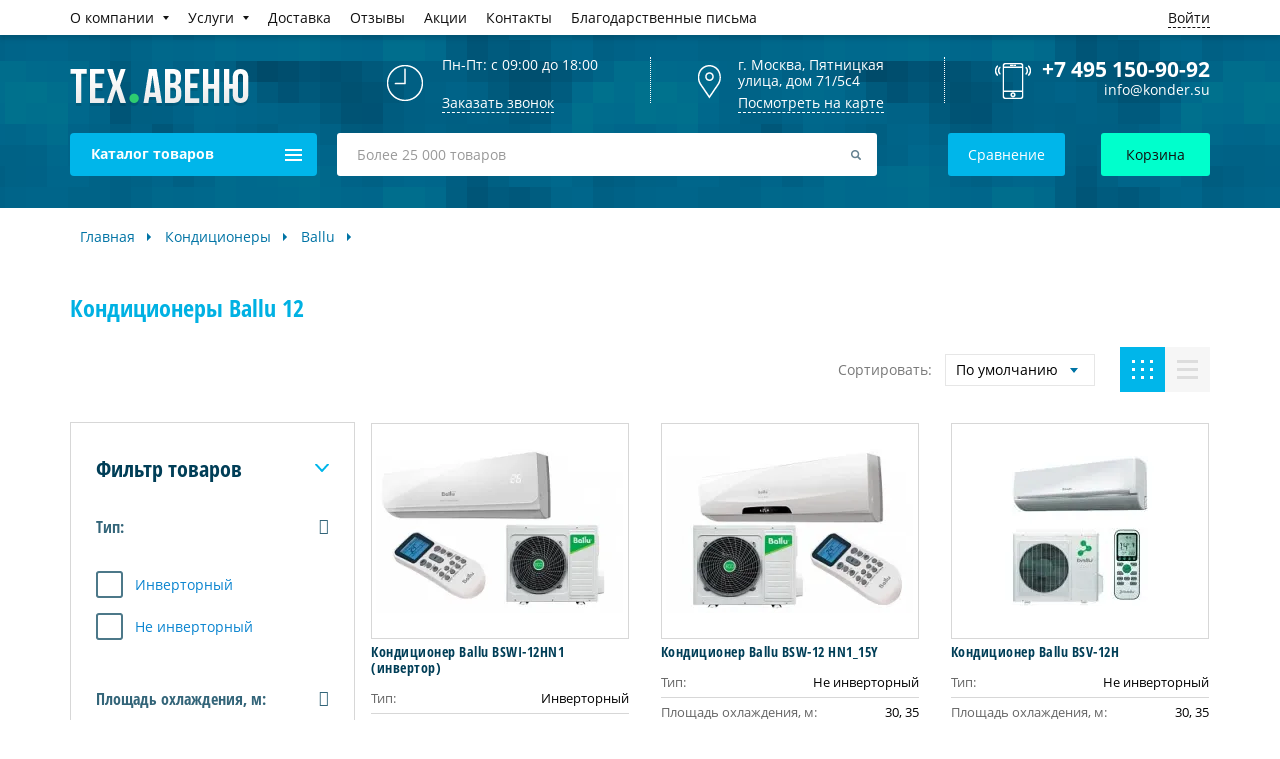

--- FILE ---
content_type: text/html; charset=UTF-8
request_url: https://konder.su/konditsionery/konditsionery-ballu/12/
body_size: 37565
content:
<!DOCTYPE html>
<html xml:lang="ru" lang="ru">
<head>
	<title>Кондиционеры Ballu 12 купить в Москве – низкие цены, установка</title>

	<meta name="google" content="nositelinkssearchbox">

			<meta name="viewport" content="width=device-width, initial-scale=1">
		<meta name="format-detection" content="telephone=no">
		<meta name="format-detection" content="address=no">
		<meta name="robots" content="index, follow" />
		<link rel="canonical" href="/konditsionery/konditsionery-ballu/12/" />
		<link rel="shortcut icon" type="image/x-icon" href="/favicon.png" />


			<meta property="og:type" content="website" />
		<meta property="og:url" content="konder.su/konditsionery/konditsionery-ballu/12/" />
		<meta property="og:site_name" content="konder.su - кондиционеры с установкой" />
		<meta property="og:image" content="/local/templates/konder/img/logo.png" />
		<meta property="og:title" content="Кондиционеры Ballu 12 купить в Москве – низкие цены, установка" />
		<meta property="og:description" content="Каталог кондиционеров Ballu 12 в Москве в интернет-магазине ТехАвеню. Купить кондиционер Баллу 12 по низкой цене, гарантия, бесплатная доставка! +7 (495) 150-90-92" />


			<meta name="yandex-verification" content="d0ef6f22bb41612e" />
		<meta name="google-site-verification" content="5DNvTBQkcVqJ77cSFXPwZNAnjhMV8RxJm8frR6YuYDs" />
		<meta name="google-site-verification" content="2DjhSWlENYDvv8RPPmdk-6CY81cxUsKsvZz5xRlV3r4" />


			
	<meta http-equiv="Content-Type" content="text/html; charset=UTF-8" />
<meta name="description" content="Каталог кондиционеров Ballu 12 в Москве в интернет-магазине ТехАвеню. Купить кондиционер Баллу 12 по низкой цене, гарантия, бесплатная доставка! +7 (495) 150-90-92" />
<link href="/bitrix/js/ui/design-tokens/dist/ui.design-tokens.css?168511713024720" type="text/css"  rel="stylesheet" />
<link href="/bitrix/js/ui/fonts/opensans/ui.font.opensans.css?16851171312555" type="text/css"  rel="stylesheet" />
<link href="/bitrix/js/main/popup/dist/main.popup.bundle.css?168511712628324" type="text/css"  rel="stylesheet" />
<link href="/bitrix/css/main/font-awesome.css?168511710528777" type="text/css"  rel="stylesheet" />
<link href="/bitrix/css/main/bootstrap_v4/bootstrap.css?1685117105173597" type="text/css"  rel="stylesheet" />
<link href="/local/templates/konder/components/bitrix/catalog/catalog/style.css?16851175166332" type="text/css"  rel="stylesheet" />
<link href="/bitrix/panel/main/popup.css?168511732022696" type="text/css"  rel="stylesheet" />
<link href="/local/templates/konder/components/bitrix/catalog/catalog/bitrix/catalog.section.list/category_slider/style.css?16851175175523" type="text/css"  rel="stylesheet" />
<link href="/local/templates/konder/components/bitrix/catalog/catalog/bitrix/catalog.compare.list/.default/style.css?16851175161265" type="text/css"  rel="stylesheet" />
<link href="/local/templates/konder/components/bitrix/catalog/catalog/bitrix/catalog.smart.filter/.default/style.css?168511751724597" type="text/css"  rel="stylesheet" />
<link href="/local/templates/konder/components/bitrix/catalog/catalog/bitrix/catalog.section/.default/style.css?168511751713781" type="text/css"  rel="stylesheet" />
<link href="/local/templates/konder/components/bitrix/catalog.item/catalog.card/style.css?168511751335540" type="text/css"  rel="stylesheet" />
<link href="/local/templates/konder/components/bitrix/news.list/services/style.css?16851175224284" type="text/css"  rel="stylesheet" />
<link href="/local/templates/konder/css/assets/advantages.css?16851175252211" type="text/css"  rel="stylesheet" />
<link href="/local/templates/konder/css/lib/jquery.mCustomScrollbar.css?168511752553644" type="text/css"  data-template-style="true"  rel="stylesheet" />
<link href="/local/templates/konder/css/lib/lightgallery.min.css?168511752524788" type="text/css"  data-template-style="true"  rel="stylesheet" />
<link href="/local/templates/konder/css/swiper-bundle-8.1.5.css?168511752519307" type="text/css"  data-template-style="true"  rel="stylesheet" />
<link href="/local/templates/konder/css/style.css?1685117525172734" type="text/css"  data-template-style="true"  rel="stylesheet" />
<link href="/local/templates/konder/css/grid.css?16851175255649" type="text/css"  data-template-style="true"  rel="stylesheet" />
<link href="/local/templates/konder/components/bitrix/menu/menu.site.top/style.css?16851175213080" type="text/css"  data-template-style="true"  rel="stylesheet" />
<link href="/local/templates/konder/components/bitrix/search.title/visual1/style.css?16851175244041" type="text/css"  data-template-style="true"  rel="stylesheet" />
<link href="/local/templates/konder/components/bitrix/catalog.compare.list/.default/style.css?16851175131265" type="text/css"  data-template-style="true"  rel="stylesheet" />
<link href="/local/templates/konder/components/bitrix/sale.basket.basket.line/basket_mini/style.css?16851175234229" type="text/css"  data-template-style="true"  rel="stylesheet" />
<link href="/local/templates/konder/components/bitrix/breadcrumb/konder_breadcrumbs/style.css?1685117513563" type="text/css"  data-template-style="true"  rel="stylesheet" />
<link href="/local/templates/konder/components/bitrix/news.list/news-list/style.css?16851175224415" type="text/css"  data-template-style="true"  rel="stylesheet" />
<link href="/bitrix/templates/konder/components/bitrix/menu/clear_menu/style.css?1685117326581" type="text/css"  data-template-style="true"  rel="stylesheet" />
<link href="/local/templates/konder/components/bitrix/menu/clear_menu_local/style.css?1685117521581" type="text/css"  data-template-style="true"  rel="stylesheet" />
<link href="/local/templates/konder/styles.css?168511751216899" type="text/css"  data-template-style="true"  rel="stylesheet" />
<link href="/local/templates/konder/template_styles.css?168511751381975" type="text/css"  data-template-style="true"  rel="stylesheet" />
<script type="text/javascript">if(!window.BX)window.BX={};if(!window.BX.message)window.BX.message=function(mess){if(typeof mess==='object'){for(let i in mess) {BX.message[i]=mess[i];} return true;}};</script>
<script type="text/javascript">(window.BX||top.BX).message({'JS_CORE_LOADING':'Загрузка...','JS_CORE_NO_DATA':'- Нет данных -','JS_CORE_WINDOW_CLOSE':'Закрыть','JS_CORE_WINDOW_EXPAND':'Развернуть','JS_CORE_WINDOW_NARROW':'Свернуть в окно','JS_CORE_WINDOW_SAVE':'Сохранить','JS_CORE_WINDOW_CANCEL':'Отменить','JS_CORE_WINDOW_CONTINUE':'Продолжить','JS_CORE_H':'ч','JS_CORE_M':'м','JS_CORE_S':'с','JSADM_AI_HIDE_EXTRA':'Скрыть лишние','JSADM_AI_ALL_NOTIF':'Показать все','JSADM_AUTH_REQ':'Требуется авторизация!','JS_CORE_WINDOW_AUTH':'Войти','JS_CORE_IMAGE_FULL':'Полный размер'});</script>

<script type="text/javascript" src="/bitrix/js/main/core/core.js?1685117120487984"></script>

<script>BX.setJSList(['/bitrix/js/main/core/core_ajax.js','/bitrix/js/main/core/core_promise.js','/bitrix/js/main/polyfill/promise/js/promise.js','/bitrix/js/main/loadext/loadext.js','/bitrix/js/main/loadext/extension.js','/bitrix/js/main/polyfill/promise/js/promise.js','/bitrix/js/main/polyfill/find/js/find.js','/bitrix/js/main/polyfill/includes/js/includes.js','/bitrix/js/main/polyfill/matches/js/matches.js','/bitrix/js/ui/polyfill/closest/js/closest.js','/bitrix/js/main/polyfill/fill/main.polyfill.fill.js','/bitrix/js/main/polyfill/find/js/find.js','/bitrix/js/main/polyfill/matches/js/matches.js','/bitrix/js/main/polyfill/core/dist/polyfill.bundle.js','/bitrix/js/main/core/core.js','/bitrix/js/main/polyfill/intersectionobserver/js/intersectionobserver.js','/bitrix/js/main/lazyload/dist/lazyload.bundle.js','/bitrix/js/main/polyfill/core/dist/polyfill.bundle.js','/bitrix/js/main/parambag/dist/parambag.bundle.js']);
</script>
<script type="text/javascript">(window.BX||top.BX).message({'pull_server_enabled':'N','pull_config_timestamp':'0','pull_guest_mode':'N','pull_guest_user_id':'0'});(window.BX||top.BX).message({'PULL_OLD_REVISION':'Для продолжения корректной работы с сайтом необходимо перезагрузить страницу.'});</script>
<script type="text/javascript">(window.BX||top.BX).message({'JS_CORE_LOADING':'Загрузка...','JS_CORE_NO_DATA':'- Нет данных -','JS_CORE_WINDOW_CLOSE':'Закрыть','JS_CORE_WINDOW_EXPAND':'Развернуть','JS_CORE_WINDOW_NARROW':'Свернуть в окно','JS_CORE_WINDOW_SAVE':'Сохранить','JS_CORE_WINDOW_CANCEL':'Отменить','JS_CORE_WINDOW_CONTINUE':'Продолжить','JS_CORE_H':'ч','JS_CORE_M':'м','JS_CORE_S':'с','JSADM_AI_HIDE_EXTRA':'Скрыть лишние','JSADM_AI_ALL_NOTIF':'Показать все','JSADM_AUTH_REQ':'Требуется авторизация!','JS_CORE_WINDOW_AUTH':'Войти','JS_CORE_IMAGE_FULL':'Полный размер'});</script>
<script type="text/javascript">(window.BX||top.BX).message({'LANGUAGE_ID':'ru','FORMAT_DATE':'DD.MM.YYYY','FORMAT_DATETIME':'DD.MM.YYYY HH:MI:SS','COOKIE_PREFIX':'BITRIX_SM','SERVER_TZ_OFFSET':'10800','UTF_MODE':'Y','SITE_ID':'s1','SITE_DIR':'/','USER_ID':'','SERVER_TIME':'1769192074','USER_TZ_OFFSET':'0','USER_TZ_AUTO':'Y','bitrix_sessid':'3d186ce3cd36b2d1c78f55827e3234c4'});</script>


<script type="text/javascript" src="/bitrix/js/ui/dexie/dist/dexie3.bundle.js?1685117130188902"></script>
<script type="text/javascript" src="/bitrix/js/main/core/core_ls.js?168511712110430"></script>
<script type="text/javascript" src="/bitrix/js/main/core/core_fx.js?168511712116888"></script>
<script type="text/javascript" src="/bitrix/js/main/core/core_frame_cache.js?168511712117069"></script>
<script type="text/javascript" src="/bitrix/js/pull/protobuf/protobuf.js?1685117127274055"></script>
<script type="text/javascript" src="/bitrix/js/pull/protobuf/model.js?168511712770928"></script>
<script type="text/javascript" src="/bitrix/js/rest/client/rest.client.js?168511712717414"></script>
<script type="text/javascript" src="/bitrix/js/pull/client/pull.client.js?168511712681036"></script>
<script type="text/javascript" src="/bitrix/js/main/popup/dist/main.popup.bundle.js?1685117126116769"></script>
<script type="text/javascript" src="/bitrix/js/main/pageobject/pageobject.js?1685117125864"></script>
<script type="text/javascript" src="/bitrix/js/main/core/core_window.js?168511712198768"></script>
<script type="text/javascript">
					(function () {
						"use strict";

						var counter = function ()
						{
							var cookie = (function (name) {
								var parts = ("; " + document.cookie).split("; " + name + "=");
								if (parts.length == 2) {
									try {return JSON.parse(decodeURIComponent(parts.pop().split(";").shift()));}
									catch (e) {}
								}
							})("BITRIX_CONVERSION_CONTEXT_s1");

							if (cookie && cookie.EXPIRE >= BX.message("SERVER_TIME"))
								return;

							var request = new XMLHttpRequest();
							request.open("POST", "/bitrix/tools/conversion/ajax_counter.php", true);
							request.setRequestHeader("Content-type", "application/x-www-form-urlencoded");
							request.send(
								"SITE_ID="+encodeURIComponent("s1")+
								"&sessid="+encodeURIComponent(BX.bitrix_sessid())+
								"&HTTP_REFERER="+encodeURIComponent(document.referrer)
							);
						};

						if (window.frameRequestStart === true)
							BX.addCustomEvent("onFrameDataReceived", counter);
						else
							BX.ready(counter);
					})();
				</script>



<script type="text/javascript" src="/local/templates/konder/js/jquery.min.3.1.1.js?168511752686708"></script>
<script type="text/javascript" src="/local/templates/konder/js/owl.carousel.min.js?168511752642854"></script>
<script type="text/javascript" src="/local/templates/konder/js/jquery.maskedinput.min.js?16851175264324"></script>
<script type="text/javascript" src="/local/templates/konder/ajax/forms.js?17509399786195"></script>
<script type="text/javascript" src="/local/templates/konder/js/jquery.inputmask.min.js?1685117526143653"></script>
<script type="text/javascript" src="/local/templates/konder/js/jquery-ui.min.js?168511752624017"></script>
<script type="text/javascript" src="/local/templates/konder/js/jquery.ui.touch-punch.min.js?16851175261291"></script>
<script type="text/javascript" src="/local/templates/konder/js/lib/slick.min.js?168511752642863"></script>
<script type="text/javascript" src="/local/templates/konder/js/lib/lightgallery-all.min.js?168511752653658"></script>
<script type="text/javascript" src="/local/templates/konder/js/lib/jquery.mCustomScrollbar.js?168511752699392"></script>
<script type="text/javascript" src="/local/templates/konder/js/lib/mmenu.js?168511752670262"></script>
<script type="text/javascript" src="/local/templates/konder/js/forms.js?17066056242792"></script>
<script type="text/javascript" src="/local/templates/konder/js/swiper-bundle-8.1.5.js?1685117526342981"></script>
<script type="text/javascript" src="/local/templates/konder/js/script.js?175136642866608"></script>
<script type="text/javascript" src="/local/templates/konder/components/bitrix/menu/menu.site.top/script.js?168511752115"></script>
<script type="text/javascript" src="/bitrix/components/bitrix/search.title/script.js?16851170979847"></script>
<script type="text/javascript" src="/local/templates/konder/components/bitrix/catalog.compare.list/.default/script.js?16851175133120"></script>
<script type="text/javascript" src="/local/templates/konder/components/bitrix/sale.basket.basket.line/basket_mini/script.js?16851175235292"></script>
<script type="text/javascript" src="/local/templates/konder/components/bitrix/news.list/news-list/script.js?1685117522485"></script>
<script type="text/javascript" src="/local/templates/konder/components/bitrix/catalog/catalog/bitrix/catalog.compare.list/.default/script.js?16851175163120"></script>
<script type="text/javascript" src="/local/templates/konder/components/bitrix/catalog/catalog/bitrix/catalog.smart.filter/.default/script.js?168511751738266"></script>
<script type="text/javascript" src="/local/templates/konder/components/bitrix/catalog/catalog/bitrix/catalog.section/.default/script.js?16851175178558"></script>
<script type="text/javascript" src="/local/templates/konder/components/bitrix/catalog.item/catalog.card/script.js?168511751366819"></script>
<script type="text/javascript" src="/local/templates/konder/components/bitrix/news.list/services/script.js?1685117522237"></script>
<script type="text/javascript">var _ba = _ba || []; _ba.push(["aid", "b1f7a66a1058afd6a582f2987fa6cdbc"]); _ba.push(["host", "konder.su"]); (function() {var ba = document.createElement("script"); ba.type = "text/javascript"; ba.async = true;ba.src = (document.location.protocol == "https:" ? "https://" : "http://") + "bitrix.info/ba.js";var s = document.getElementsByTagName("script")[0];s.parentNode.insertBefore(ba, s);})();</script>



	<script type="application/ld+json">
		[{
		  "@context": "http://schema.org",
		  "@type": "WebSite",
		  "url": "http://konder.su",
		  "potentialAction": {
		    "@type": "SearchAction",
		    "target": "http://konder.su?s={search_term}",
		    "query-input": "required name=search_term" }
		}]
		</script>
	<script defer type="text/javascript" data-skip-moving="true">
		window.templatePath = '/local/templates/konder';
	</script>
</head>

<body class="g-body" id="body">
	<div id="panel"></div>
	<div class="g-wrapper" id="wrapper">
		<header id="header">
						<div id="mobileCatalogMenu"></div>
			
			<div class="header-top">
				<div class="wrap">

	                
	<nav class="top-menu">
		<a href="javascript:void(0)" class="open-menu" id="my-icon"><span></span> Меню</a>
		<ul>

				
			
			
									<li class="has-children"><a rel="nofollow" href="/o-magazine/" class="root-item"><span>О компании</span></a><a href="" class="open-mobile" href=""></a><div class="hidden">
						<ul>
				
			
			
		
			
			
				
											<li class="5" data-here="1" ><a href="/stati/">Статьи</a></li>
					
				
			
			
		
			
			
				
											<li class="5" data-here="1" ><a href="/blog/news/">Новости</a></li>
					
				
			
			
		
							</ul></div></li>			
			
									<li class="has-children"><a  href="/servis/" class="root-item"><span>Услуги</span></a><a href="" class="open-mobile" href=""></a><div class="hidden">
						<ul>
				
			
			
		
			
			
				
											<li class="5" data-here="1" ><a href="/servis/ustanovka-konditsionerov-v-moskve/">Установка кондиционера</a></li>
					
				
			
			
		
			
			
				
											<li class="5" data-here="1" ><a href="/servis/obsluzhivanie-konditsionerov/">Обслуживание кондиционеров</a></li>
					
				
			
			
		
			
			
				
											<li class="5" data-here="1" ><a href="/servis/remont-konditsionerov/">Ремонт кондиционеров</a></li>
					
				
			
			
		
			
			
				
											<li class="5" data-here="1" ><a href="/servis/chistka-konditsionerov/">Чистка кондиционеров</a></li>
					
				
			
			
		
			
			
				
											<li class="5" data-here="1" ><a href="/servis/demontazh-konditsionera/">Демонтаж кондиционеров</a></li>
					
				
			
			
		
			
			
				
											<li class="5" data-here="1" ><a href="/servis/zakladka-trassy-pod-konditsioner/">Закладка трассы под кондиционер</a></li>
					
				
			
			
		
			
			
				
											<li class="5" data-here="1" ><a href="/servis/zapravka-konditsionerov/">Заправка кондиционеров</a></li>
					
				
			
			
		
			
			
				
											<li class="5" data-here="1" ><a href="/servis/montazh-split-sistemy/">Монтаж сплит-систем</a></li>
					
				
			
			
		
			
			
				
											<li class="5" data-here="1" ><a href="/servis/montazh-vrv-vrf-sistem/">Монтаж VRV/VRF систем</a></li>
					
				
			
			
		
			
			
				
											<li class="5" data-here="1" ><a href="/servis/perenos-konditsionera/">Перенос кондиционера</a></li>
					
				
			
			
		
			
			
				
											<li class="5" data-here="1" ><a href="/servis/montazh-fankoylov/">Монтаж Фанкойлов</a></li>
					
				
			
			
		
			
			
				
											<li class="5" data-here="1" ><a href="/servis/ustanovka-kholodilnogo-oborudovaniya/">Установка холодильного оборудования</a></li>
					
				
			
			
		
			
			
				
											<li class="5" data-here="1" ><a href="/servis/remont-i-obsluzhivanie-kholodilnogo-oborudovaniya/">Ремонт и обслуживание холодильного оборудования</a></li>
					
				
			
			
		
			
			
				
											<li class="5" data-here="1" ><a href="/servis/montazh-kholodilnykh-kamer/">Монтаж холодильных камер</a></li>
					
				
			
			
		
			
			
				
											<li class="5" data-here="1" ><a href="/servis/montazh-teplovykh-zaves/">Монтаж тепловых завес</a></li>
					
				
			
			
		
							</ul></div></li>			
			
				
											<li class="2"><a rel="nofollow" href="/dostavka/" class="root-item"><span>Доставка</span></a></li>
					
				
			
			
		
			
			
				
											<li class="2"><a rel="nofollow" href="/otzyvy/" class="root-item"><span>Отзывы</span></a></li>
					
				
			
			
		
			
			
				
											<li class="2"><a rel="nofollow" href="/blog/" class="root-item"><span>Акции</span></a></li>
					
				
			
			
		
			
			
				
											<li class="2"><a rel="nofollow" href="/kontakty/" class="root-item"><span>Контакты</span></a></li>
					
				
			
			
		
			
			
				
											<li class="2"><a rel="nofollow" href="/recommend/" class="root-item"><span>Благодарственные письма</span></a></li>
					
				
			
			
		
		
		</ul>
			<div class="menu-contacts d-lg-none d-sm-block">
		<ul>
			<li>
				<a href="tel:+74951509092" class="tel">
				<svg class="icon-svg"><use xlink:href='/local/templates/konder/img/icons/icons.svg#tube' /></svg>
				<span>+7 (495) 150-90-92</span></a>
			</li>
			<li>
				<a href="/kontakty/" class="city-link">
				<svg class="icon-svg"><use xlink:href='/local/templates/konder/img/icons/icons.svg#pin' /></svg>
				<span>Москва</span></a>
			</li>
		</ul>
	</div>
	</nav>


					<div class="user">

							
															<a
									class="getPopupFormFile"
									href="javascript:void(0);"
									data-form-type="LOGIN"
									data-wf-file-path="/local/include/ajax/auth/auth.php"
									data-wf-class="auth"
								>
									Войти
								</a>
							
					</div>

				</div>
			</div>


			<div class="header">
				<div class="wrap">
					<div class="header__top">
						<div class="logo">
															<a href="/">
									<img src="/local/templates/konder/img/logo.png" alt="">
								</a>
									              	</div>
		              	<div class="header-contacts">
			                <div class="item time-item">
			                	<div class="inner">
									<p>
			                		 Пн-Пт: с 09:00 до 18:00<br>
<br>							</p>
									<p>
									<a href="javascript:void(0);"
																				class="link call-link"
										data-entity="popup"
										data-action="callback"
																			>
										<span>Заказать звонок</span>
										<span class="call-icon">
										<img src="/images/phone_mobile.png" width="96" height="96" alt="phone_mobile" />
										</span>
									</a>
							</p>
			                  	</div>
			                </div>
			                <div class="item map-item">
			                	<div class="inner">
			                    	<address>г. Москва,&nbsp;Пятницкая улица, дом 71/5с4<br>
 </address>			                    	<a class="link map-link" href="/kontakty/">Посмотреть на карте</a>
			                  	</div>
			                </div>
			                <div class="item header-phones">
			                	<div class="inner call_phone_0">
			                    	
<a href="tel:+74951509092" class="tel">+7 495 150-90-92</a>
			                    	<a href="mailto:info@konder.su" class="email">info@konder.su</a>			                  	</div>
			                </div>
			            </div>
					</div>
					<div class="header__bottom">
				    							<div class="catalog-drop">Каталог товаров <span><span></span></span></div>
						<div id="pcCatalogMenu"></div>
												<div class="bottom-wrap">
							<div class="search">
								<div id="search" class="bx-searchtitle">
	<form action="/search/">
	<input id="title-search-input" type="search" placeholder="Более 25 000 товаров" name="q" value="" autocomplete="off" class="bx-form-control"/>
						
							<input type="submit">
						</form>
	</div>

<script>
	BX.ready(function(){
		new JCTitleSearch({
			'AJAX_PAGE' : '/konditsionery/konditsionery-ballu/12/',
			'CONTAINER_ID': 'search',
			'INPUT_ID': 'title-search-input',
			'MIN_QUERY_LEN': 2
		});
	});
</script>

							</div>
							<div class="btns">
			                	<div class="btn_block">
			                		<div class="header_compare_list_count">
										<!--'start_frame_cache_uoeuTo'-->
<a href="javascript:void(0);" id="compareList9J9wbd" class="service-btn">
		Сравнение
		
	</a>
<!--'end_frame_cache_uoeuTo'-->									</div>
			                    	<!-- <a href="/compare/?action=COMPARE" class="service-btn">Сравнение</a> -->
			                  	</div>
			                  	<div id="bx_basketFKauiI" class="bx-basket bx-opener btn_block">
				                    <script>
var bx_basketFKauiI = new BitrixSmallCart;
</script>
<div id="bx_basketFKauiI" class="bx-basket bx-opener btn_block"><!--'start_frame_cache_bx_basketFKauiI'-->
								<a href="/cart/" data-goevent="click;basket_main" class="cart-btn sendGoEvent">Корзина</a>
		
	
<!--'end_frame_cache_bx_basketFKauiI'--></div>
<script type="text/javascript">
	bx_basketFKauiI.siteId       = 's1';
	bx_basketFKauiI.cartId       = 'bx_basketFKauiI';
	bx_basketFKauiI.ajaxPath     = '/bitrix/components/bitrix/sale.basket.basket.line/ajax.php';
	bx_basketFKauiI.templateName = 'basket_mini';
	bx_basketFKauiI.arParams     =  {'PATH_TO_BASKET':'/cart/','PATH_TO_PERSONAL':'/personal/','SHOW_PERSONAL_LINK':'N','SHOW_NUM_PRODUCTS':'Y','SHOW_TOTAL_PRICE':'Y','SHOW_PRODUCTS':'N','POSITION_FIXED':'N','SHOW_AUTHOR':'Y','PATH_TO_REGISTER':'/login/','PATH_TO_PROFILE':'/personal/','COMPONENT_TEMPLATE':'basket_mini','PATH_TO_ORDER':'/personal/order/make/','SHOW_EMPTY_VALUES':'Y','HIDE_ON_BASKET_PAGES':'Y','CACHE_TYPE':'A','SHOW_REGISTRATION':'Y','PATH_TO_AUTHORIZE':'/login/','SHOW_DELAY':'Y','SHOW_NOTAVAIL':'Y','SHOW_IMAGE':'Y','SHOW_PRICE':'Y','SHOW_SUMMARY':'Y','POSITION_VERTICAL':'top','POSITION_HORIZONTAL':'right','MAX_IMAGE_SIZE':'70','AJAX':'N','~PATH_TO_BASKET':'/cart/','~PATH_TO_PERSONAL':'/personal/','~SHOW_PERSONAL_LINK':'N','~SHOW_NUM_PRODUCTS':'Y','~SHOW_TOTAL_PRICE':'Y','~SHOW_PRODUCTS':'N','~POSITION_FIXED':'N','~SHOW_AUTHOR':'Y','~PATH_TO_REGISTER':'/login/','~PATH_TO_PROFILE':'/personal/','~COMPONENT_TEMPLATE':'basket_mini','~PATH_TO_ORDER':'/personal/order/make/','~SHOW_EMPTY_VALUES':'Y','~HIDE_ON_BASKET_PAGES':'Y','~CACHE_TYPE':'A','~SHOW_REGISTRATION':'Y','~PATH_TO_AUTHORIZE':'/login/','~SHOW_DELAY':'Y','~SHOW_NOTAVAIL':'Y','~SHOW_IMAGE':'Y','~SHOW_PRICE':'Y','~SHOW_SUMMARY':'Y','~POSITION_VERTICAL':'top','~POSITION_HORIZONTAL':'right','~MAX_IMAGE_SIZE':'70','~AJAX':'N','cartId':'bx_basketFKauiI'}; // TODO \Bitrix\Main\Web\Json::encode
	bx_basketFKauiI.closeMessage = 'Скрыть';
	bx_basketFKauiI.openMessage  = 'Раскрыть';
	bx_basketFKauiI.activate();
</script>			                  	</div>
			                </div>

						</div>

					</div>
				</div>
			</div>
		</header>

		<div class="wrap">
			<div class="breadcrumbs" itemscope itemtype="http://schema.org/BreadcrumbList"><span itemprop="itemListElement" itemscope itemtype="http://schema.org/ListItem"><a href="/" itemprop="item" ><span itemprop="name">Главная</span></a><meta itemprop="position" content="1" /></span><span itemprop="itemListElement" itemscope itemtype="http://schema.org/ListItem"><a href="/konditsionery/" itemprop="item" ><span itemprop="name">Кондиционеры</span></a><meta itemprop="position" content="2" /></span><span itemprop="itemListElement" itemscope itemtype="http://schema.org/ListItem"><a href="/konditsionery/konditsionery-ballu/" itemprop="item" ><span itemprop="name">Ballu</span></a><meta itemprop="position" content="3" /></span><div style="clear:both"></div></div>		</div>

		<div class="wrap">



	<div class="cat-title"><h1 id="pagetitle">Кондиционеры Ballu 12</h1></div>
</div> 












		
		<section class="info-block__catalog-list" id="catalog-list">
	<div class="wrap">		
		<div id="compareList7BAowd" class="bx_catalog-compare-list fix top left " style="display: none;"><!--'start_frame_cache_compareList7BAowd'--><div class="bx_catalog_compare_count"></div><!--'end_frame_cache_compareList7BAowd'--></div>
<script type="text/javascript">
var obcompareList7BAowd = new JCCatalogCompareList({'VISUAL':{'ID':'compareList7BAowd'},'AJAX':{'url':'/konditsionery/konditsionery-ballu/12/','params':{'ajax_action':'Y'},'templates':{'delete':'?action=DELETE_FROM_COMPARE_LIST&id='}},'POSITION':{'fixed':true,'align':{'vertical':'top','horizontal':'left'}}})
</script>
		
		<div class="catalog-top">
			<div class="row catalog-row catalog-row--one">

				<div class="col-lg-5 col-sm-12">
					<div class="pagination">
											</div>
				</div>

				<div class="col-lg-7 col-sm-12">
					
					<div class="control-panel__wrap">
						<div class="sort-item">
							<div class="title">Сортировать:</div>
							<div class="select select-choose">
								<span class="slct">По умолчанию</span>
								<div class="drop">
									<ul>
																																																							<li>
												<!--noindex-->
												<a rel="nofollow" onclick="return true;" href="/konditsionery/konditsionery-ballu/12/?sort=price&order=ASC#catalog-list">
													По цене												</a>
												<!--/noindex-->
											</li>
																																<li>
												<!--noindex-->
												<a rel="nofollow" onclick="return true;" href="/konditsionery/konditsionery-ballu/12/?sort=time&order=ASC#catalog-list">
													По новизне												</a>
												<!--/noindex-->
											</li>
																																<li>
												<!--noindex-->
												<a rel="nofollow" onclick="return true;" href="/konditsionery/konditsionery-ballu/12/?sort=popular&order=ASC#catalog-list">
													По популярности												</a>
												<!--/noindex-->
											</li>
																																<li>
												<!--noindex-->
												<a rel="nofollow" onclick="return true;" href="/konditsionery/konditsionery-ballu/12/?sort=action&order=ASC#catalog-list">
													По наличию акции												</a>
												<!--/noindex-->
											</li>
																			</ul>
								</div>
								<input type="hidden" class="select-hidden" value="">
							</div>
						</div>

						<div class="view-item">
							<a class="column-style active" href="/konditsionery/konditsionery-ballu/12/?view=card#catalog-list" title='Таблица'>
								<svg width="21" height="19" viewBox="0 0 21 19" fill="none" xmlns="http://www.w3.org/2000/svg">
									<path d="M0 0H3V3H0V0Z" />
									<path d="M0 8H3V11H0V8Z" />
									<path d="M0 16H3V19H0V16Z" />
									<path d="M9 0H12V3H9V0Z" />
									<path d="M9 8H12V11H9V8Z" />
									<path d="M9 16H12V19H9V16Z" />
									<path d="M18 0H21V3H18V0Z" />
									<path d="M18 8H21V11H18V8Z" />
									<path d="M18 16H21V19H18V16Z" />
								</svg>
							</a>
							<a class="column-style" href="/konditsionery/konditsionery-ballu/12/?view=line#catalog-list" title='Список'>
								<svg width="21" height="19" viewBox="0 0 21 19" fill="none" xmlns="http://www.w3.org/2000/svg">
									<path d="M0 0H21V3H0V0Z" />
									<path d="M0 8H21V11H0V8Z" />
									<path d="M0 16H21V19H0V16Z" />
								</svg>
							</a>
						</div>
					</div>
				</div>

			</div>
		</div>
				<div class="catalog-row catalog-row--two" style="height: auto;">
			<div class="catalog_block__column catalog_block__column--one">
				

<div class="bx-filter filter-catalog">
	<div class="bx-filter-section filter-catalog__wrapper">

		<div class="bx-filter-title filter-catalog__title">Фильтр товаров</div>

		<div class="filter-catalog__wrap">
			<form name="_form" action="/konditsionery/konditsionery-ballu/12/" method="get" class="smartfilter">
								<div class="row">
											<div class="col-lg-12 bx-filter-parameters-box bx-active">
							<span class="bx-filter-container-modef"></span>
							<div class="bx-filter-parameters-box-title" onclick="smartFilter.hideFilterProps(this)">
								<span class="bx-filter-parameters-box-hint">Тип:																		<i data-role="prop_angle" class="fa fa-angle-up"></i>
								</span>
							</div>

							<div class="bx-filter-block" data-role="bx_filter_block">
								<div class="bx-filter-parameters-box-container">
																		<div class="bx-filter-param-list-wrap">
											
											
																																			<div class="checkbox" >
													<label data-role="label_arrFilter_37_1060745282" class="bx-filter-param-label " for="arrFilter_37_1060745282">

															<input
																type="checkbox"
																value="Y"
																name="arrFilter_37_1060745282"
																id="arrFilter_37_1060745282"
																																onclick="smartFilter.click(this)"
															/>
															<span class="bx-filter-input-checkbox"></span>

															<span class="bx-filter-param-text" title="Инверторный">
																Инверторный																															</span>

													</label>
																									</div>

																																															<div class="checkbox" >
													<label data-role="label_arrFilter_37_2944839123" class="bx-filter-param-label " for="arrFilter_37_2944839123">

															<input
																type="checkbox"
																value="Y"
																name="arrFilter_37_2944839123"
																id="arrFilter_37_2944839123"
																																onclick="smartFilter.click(this)"
															/>
															<span class="bx-filter-input-checkbox"></span>

															<span class="bx-filter-param-text" title="Не инверторный">
																Не инверторный																															</span>

													</label>
																									</div>

																																			

										</div>

													
																</div>
								<div style="clear: both"></div>
							</div>
						</div>
											<div class="col-lg-12 bx-filter-parameters-box bx-active">
							<span class="bx-filter-container-modef"></span>
							<div class="bx-filter-parameters-box-title" onclick="smartFilter.hideFilterProps(this)">
								<span class="bx-filter-parameters-box-hint">Площадь охлаждения, м:																		<i data-role="prop_angle" class="fa fa-angle-up"></i>
								</span>
							</div>

							<div class="bx-filter-block" data-role="bx_filter_block">
								<div class="bx-filter-parameters-box-container">
																		<div class="bx-filter-parameters__group">
											<div class="bx-filter-parameters-box-container-block bx-left">
												<div class="bx-filter-input-container">
													<input
														class="min-price"
														type="text"
														name="arrFilter_38_MIN"
														id="arrFilter_38_MIN"
														value=""
														size="5"
														onkeyup="smartFilter.keyup(this)"
																													placeholder="30"
																											/>
												</div>
											</div>
											<div class="bx-filter-parameters-box-container-block bx-right">
												<div class="bx-filter-input-container">
													<input
														class="max-price"
														type="text"
														name="arrFilter_38_MAX"
														id="arrFilter_38_MAX"
														value=""
														size="5"
														onkeyup="smartFilter.keyup(this)"
																													placeholder="35"
																											/>
												</div>
											</div>
										</div>

										<div class="bx-ui-slider-track-container">
											<div class="bx-ui-slider-track" id="drag_track_38">
												<div class="bx-ui-slider-pricebar-vd" style="left: 0;right: 0;" id="colorUnavailableActive_38"></div>
												<div class="bx-ui-slider-pricebar-vn" style="left: 0;right: 0;" id="colorAvailableInactive_38"></div>
												<div class="bx-ui-slider-pricebar-v"  style="left: 0;right: 0;" id="colorAvailableActive_38"></div>
												<div class="bx-ui-slider-range" 	id="drag_tracker_38"  style="left: 0;right: 0;">
													<a class="bx-ui-slider-handle left"  style="left:0;" href="javascript:void(0)" id="left_slider_38"></a>
													<a class="bx-ui-slider-handle right" style="right:0;" href="javascript:void(0)" id="right_slider_38"></a>
												</div>
											</div>
										</div>
																				<script type="text/javascript">
											BX.ready(function(){
												window['trackBar38'] = new BX.Iblock.SmartFilter({'leftSlider':'left_slider_38','rightSlider':'right_slider_38','tracker':'drag_tracker_38','trackerWrap':'drag_track_38','minInputId':'arrFilter_38_MIN','maxInputId':'arrFilter_38_MAX','minPrice':'30','maxPrice':'35','curMinPrice':'','curMaxPrice':'','fltMinPrice':'30','fltMaxPrice':'35','precision':'0','colorUnavailableActive':'colorUnavailableActive_38','colorAvailableActive':'colorAvailableActive_38','colorAvailableInactive':'colorAvailableInactive_38'});
											});
										</script>
																		</div>
								<div style="clear: both"></div>
							</div>
						</div>
											<div class="col-lg-12 bx-filter-parameters-box ">
							<span class="bx-filter-container-modef"></span>
							<div class="bx-filter-parameters-box-title" onclick="smartFilter.hideFilterProps(this)">
								<span class="bx-filter-parameters-box-hint">Цвет кондиционера:																		<i data-role="prop_angle" class="fa fa-angle-down"></i>
								</span>
							</div>

							<div class="bx-filter-block" data-role="bx_filter_block">
								<div class="bx-filter-parameters-box-container">
																		<div class="bx-filter-param-list-wrap">
											
											
																																			<div class="checkbox" >
													<label data-role="label_arrFilter_80_3918974738" class="bx-filter-param-label " for="arrFilter_80_3918974738">

															<input
																type="checkbox"
																value="Y"
																name="arrFilter_80_3918974738"
																id="arrFilter_80_3918974738"
																																onclick="smartFilter.click(this)"
															/>
															<span class="bx-filter-input-checkbox"></span>

															<span class="bx-filter-param-text" title="Белый">
																Белый																															</span>

													</label>
																									</div>

																																															<div class="checkbox" >
													<label data-role="label_arrFilter_80_3089056062" class="bx-filter-param-label " for="arrFilter_80_3089056062">

															<input
																type="checkbox"
																value="Y"
																name="arrFilter_80_3089056062"
																id="arrFilter_80_3089056062"
																																onclick="smartFilter.click(this)"
															/>
															<span class="bx-filter-input-checkbox"></span>

															<span class="bx-filter-param-text" title="Серебро">
																Серебро																															</span>

													</label>
																									</div>

																																															<div class="checkbox" >
													<label data-role="label_arrFilter_80_2583444381" class="bx-filter-param-label " for="arrFilter_80_2583444381">

															<input
																type="checkbox"
																value="Y"
																name="arrFilter_80_2583444381"
																id="arrFilter_80_2583444381"
																																onclick="smartFilter.click(this)"
															/>
															<span class="bx-filter-input-checkbox"></span>

															<span class="bx-filter-param-text" title="Черный">
																Черный																															</span>

													</label>
																									</div>

																																			

										</div>

													
																</div>
								<div style="clear: both"></div>
							</div>
						</div>
											<div class="col-lg-12 bx-filter-parameters-box bx-active">
							<span class="bx-filter-container-modef"></span>
							<div class="bx-filter-parameters-box-title" onclick="smartFilter.hideFilterProps(this)">
								<span class="bx-filter-parameters-box-hint">Производитель:																		<i data-role="prop_angle" class="fa fa-angle-up"></i>
								</span>
							</div>

							<div class="bx-filter-block" data-role="bx_filter_block">
								<div class="bx-filter-parameters-box-container">
																		<div class="bx-filter-param-list-wrap">
											
											
																																			<div class="checkbox" >
													<label data-role="label_arrFilter_10_3832313845" class="bx-filter-param-label " for="arrFilter_10_3832313845">

															<input
																type="checkbox"
																value="Y"
																name="arrFilter_10_3832313845"
																id="arrFilter_10_3832313845"
																																onclick="smartFilter.click(this)"
															/>
															<span class="bx-filter-input-checkbox"></span>

															<span class="bx-filter-param-text" title="Ballu">
																Ballu																															</span>

													</label>
																									</div>

																																			

										</div>

													
																</div>
								<div style="clear: both"></div>
							</div>
						</div>
									</div><!--//row-->

				<div class="bx-filter-row">
					<div class="bx-filter-button-box">
						<div class="bx-filter-block">
							<div class="bx-filter-parameters-box-container">
								<input
									class="btn btn-link"
									type="submit"
									id="set_filter"
									name="set_filter"
									value="Показать"
								/>
								<div class="bx-filter-popup-result left" id="modef" style="display:none" style="display: inline-block;">
									Выбрано: <span id="modef_num">0</span>									<span class="arrow"></span>
									<br/>
									<a rel="nofollow" href="/konditsionery/konditsionery-ballu/12/filter/clear/apply/#catalog-list" target="">Показать</a>
								</div>
							</div>
						</div>
					</div>
				</div>

				<div class="bx-filter-row sticke-del">
					<div class="bx-filter-button-box">
						<div class="bx-filter-block">
							<div class="bx-filter-parameters-box-container">
								<!--noindex-->
								<input
									class="btn btn-link btn-white"
									type="submit"
									id="del_filter1"
									name="del_filter"
									value="Очистить фильтр"
								/>
								<!--/noindex-->
							</div>
						</div>
					</div>
				</div>

				<div class="clb"></div>
			</form>
		</div>
	</div>
</div>
<script>
	let qty = document.getElementsByClassName("input[name='arrFilter_P1_MIN']");

	qty.addEventListener("input", function (event) {
	    if (this.value < 1 || this.value === " ") this.value = 1; // minimum is 1
	    //else this.value = Math.floor(this.value); // only integers allowed
	})
</script>
<script type="text/javascript">
	var smartFilter = new JCSmartFilter('/konditsionery/konditsionery-ballu/12/', 'VERTICAL', {'SEF_SET_FILTER_URL':'/konditsionery/konditsionery-ballu/12/filter/clear/apply/#catalog-list','SEF_DEL_FILTER_URL':'/konditsionery/konditsionery-ballu/12/filter/clear/apply/#catalog-list'});
</script>
				

<div class="catalog-baner">
	<img src="/catalog/catalog-baner.png" alt="">
</div>

<div class="catalog-reviews">
	<a href="https://market.yandex.ru/shop--tekh-aveniu/218058/reviews" rel="nofollow">
		<img src="/catalog/catalog-yandex.png" alt="">
	</a>
</div>
			</div>
			<div class="catalog_block__column catalog_block__column--two">
				

	
<div class="catalog-section row" data-entity="container-1">
					<!-- items-container -->
					
						<div
							class="col-lg-4 col-sm-6 col-xs-12 item-block"
						>
				<div class="product-item-container"
		id="bx_3966226736_20839_7e1b8e3524755c391129a9d7e6f2d206" data-entity="item">
		




<div class="product-item" data-is_has_price="0">

			<a class="product-item-image__wrapper" onclick="return true" href="/konditsioner-ballu-bswi-12hn1-invertor/" title="Кондиционер Ballu BSWI-12HN1 (инвертор) от интернет-магазина «Тех.Авеню»" data-entity="image-container">
	
		
		<div class="product-item-image__slide">
			<img src="/upload/phpthumb/5/dccadd11997c021c62afc91baa85fbb6.webp" alt="Кондиционер Ballu BSWI-12HN1 (инвертор)" title="Кондиционер Ballu BSWI-12HN1 (инвертор)" />
		</div>
									
		
			</a>
	
	 


	<div class="product-item-title">
		

				
					<a onclick="return true" href="/konditsioner-ballu-bswi-12hn1-invertor/" title="Кондиционер Ballu BSWI-12HN1 (инвертор)">
					Кондиционер Ballu BSWI-12HN1 (инвертор)					</a>
			</div>

			<div class="product-item-info-container product-item-hidden" data-entity="props-block">
			<dl class="product-item-properties">
															<div class="product-item-properties__item">
							<dt class="hidden-xs">
								Тип:							</dt>
							<dd class="hidden-xs">
								Инверторный							</dd>
						</div>
																				<div class="product-item-properties__item">
							<dt class="hidden-xs">
								Площадь охлаждения, м:							</dt>
							<dd class="hidden-xs">
								30, 35							</dd>
						</div>
																				<div class="product-item-properties__item">
							<dt class="hidden-xs">
								Уровень шума, дБ:							</dt>
							<dd class="hidden-xs">
								52 Дб							</dd>
						</div>
																				<div class="product-item-properties__item">
							<dt class="hidden-xs">
								Производитель:							</dt>
							<dd class="hidden-xs">
								Ballu							</dd>
						</div>
																																																																																				</dl>
		</div>
	
	<div class="product-item-info-container product-item-price-container" data-entity="price-block">
					<span class="product-item-price-current" id="bx_3966226736_20839_7e1b8e3524755c391129a9d7e6f2d206_price"></span>
			</div>
		<div class="product-item-button-container" id="bx_3966226736_20839_7e1b8e3524755c391129a9d7e6f2d206_basket_actions">
						<div class="btn-price pre_order_btn_20839">
					<a href="javascript:void(0);" class="btn product-item-detail-preOrder-button" data-entity="popup-preOrder-section" data-action="pre-order">Оформить предзаказ</a>
				</div>
			</div>

				<div class="product-item-compare-container">
				<div class="product-item-compare">
										<label for="compareid_20839">
						<input  type="checkbox" id="compareid_20839" onchange="compare_tov(20839, this);" />
						<span data-entity="compare-title" class="compare-link section">Сравнение</span>
					</label>
				</div>
			</div>
	</div>

<script>
	document.querySelectorAll('.button-animate').forEach(button => button.addEventListener('click', e => {
	    if(!button.classList.contains('loading')) {
	        button.classList.add('loading');
	        setTimeout(() => button.classList.remove('loading'), 3700);
	    }
	    e.preventDefault();
	}));
</script>


		<script>
		  var obbx_3966226736_20839_7e1b8e3524755c391129a9d7e6f2d206 = new JCCatalogItem({'PRODUCT_TYPE':'1','SHOW_QUANTITY':false,'SHOW_ADD_BASKET_BTN':false,'SHOW_BUY_BTN':true,'SHOW_ABSENT':true,'SHOW_OLD_PRICE':true,'ADD_TO_BASKET_ACTION':'ADD','SHOW_CLOSE_POPUP':true,'SHOW_DISCOUNT_PERCENT':true,'DISPLAY_COMPARE':true,'BIG_DATA':false,'TEMPLATE_THEME':'green','VIEW_MODE':'CARD','USE_SUBSCRIBE':true,'PRODUCT':{'ID':'20839','NAME':'Кондиционер Ballu BSWI-12HN1 (инвертор)','DETAIL_PAGE_URL':'/konditsioner-ballu-bswi-12hn1-invertor/','PICT':{'ID':'86908','SRC':'/upload/iblock/3a1/3a1db0c71aa5ba358258ee305ef373ae.jpg','WIDTH':'600','HEIGHT':'400'},'CAN_BUY':true,'CHECK_QUANTITY':false,'MAX_QUANTITY':'0','STEP_QUANTITY':'1','QUANTITY_FLOAT':true,'ITEM_PRICE_MODE':'S','ITEM_PRICES':[{'UNROUND_BASE_PRICE':'0','UNROUND_PRICE':'0','BASE_PRICE':'0','PRICE':'0','ID':'20725','PRICE_TYPE_ID':'1','CURRENCY':'RUB','DISCOUNT':'0','PERCENT':'0','QUANTITY_FROM':'','QUANTITY_TO':'','QUANTITY_HASH':'ZERO-INF','MEASURE_RATIO_ID':'','PRINT_BASE_PRICE':'0 руб.','RATIO_BASE_PRICE':'0','PRINT_RATIO_BASE_PRICE':'0 руб.','PRINT_PRICE':'0 руб.','RATIO_PRICE':'0','PRINT_RATIO_PRICE':'0 руб.','PRINT_DISCOUNT':'0 руб.','RATIO_DISCOUNT':'0','PRINT_RATIO_DISCOUNT':'0 руб.','MIN_QUANTITY':'1'}],'ITEM_PRICE_SELECTED':'0','ITEM_QUANTITY_RANGES':{'ZERO-INF':{'HASH':'ZERO-INF','QUANTITY_FROM':'','QUANTITY_TO':'','SORT_FROM':'0','SORT_TO':'INF'}},'ITEM_QUANTITY_RANGE_SELECTED':'ZERO-INF','ITEM_MEASURE_RATIOS':{'99413':{'ID':'99413','RATIO':'1','IS_DEFAULT':'Y','PRODUCT_ID':'20839'}},'ITEM_MEASURE_RATIO_SELECTED':'99413','MORE_PHOTO':'','MORE_PHOTO_COUNT':''},'BASKET':{'ADD_PROPS':false,'QUANTITY':'quantity','PROPS':'prop','EMPTY_PROPS':true,'BASKET_URL':'/cart/','ADD_URL_TEMPLATE':'/konditsionery/konditsionery-ballu/12/?action=ADD2BASKET&id=#ID#','BUY_URL_TEMPLATE':'/konditsionery/konditsionery-ballu/12/?action=BUY&id=#ID#'},'VISUAL':{'ID':'bx_3966226736_20839_7e1b8e3524755c391129a9d7e6f2d206','PICT_ID':'bx_3966226736_20839_7e1b8e3524755c391129a9d7e6f2d206_secondpict','PICT_SLIDER_ID':'bx_3966226736_20839_7e1b8e3524755c391129a9d7e6f2d206_pict_slider','QUANTITY_ID':'bx_3966226736_20839_7e1b8e3524755c391129a9d7e6f2d206_quantity','QUANTITY_UP_ID':'bx_3966226736_20839_7e1b8e3524755c391129a9d7e6f2d206_quant_up','QUANTITY_DOWN_ID':'bx_3966226736_20839_7e1b8e3524755c391129a9d7e6f2d206_quant_down','PRICE_ID':'bx_3966226736_20839_7e1b8e3524755c391129a9d7e6f2d206_price','PRICE_OLD_ID':'bx_3966226736_20839_7e1b8e3524755c391129a9d7e6f2d206_price_old','PRICE_TOTAL_ID':'bx_3966226736_20839_7e1b8e3524755c391129a9d7e6f2d206_price_total','BUY_ID':'bx_3966226736_20839_7e1b8e3524755c391129a9d7e6f2d206_buy_link','BASKET_PROP_DIV':'bx_3966226736_20839_7e1b8e3524755c391129a9d7e6f2d206_basket_prop','BASKET_ACTIONS_ID':'bx_3966226736_20839_7e1b8e3524755c391129a9d7e6f2d206_basket_actions','NOT_AVAILABLE_MESS':'bx_3966226736_20839_7e1b8e3524755c391129a9d7e6f2d206_not_avail','COMPARE_LINK_ID':'bx_3966226736_20839_7e1b8e3524755c391129a9d7e6f2d206_compare_link','SUBSCRIBE_ID':'bx_3966226736_20839_7e1b8e3524755c391129a9d7e6f2d206_subscribe'},'COMPARE':{'COMPARE_URL_TEMPLATE':'/konditsionery/konditsionery-ballu/12/?action=ADD_TO_COMPARE_LIST&id=#ID#','COMPARE_DELETE_URL_TEMPLATE':'/konditsionery/konditsionery-ballu/12/?action=DELETE_FROM_COMPARE_LIST&id=#ID#','COMPARE_PATH':'/compare/'},'PRODUCT_DISPLAY_MODE':'Y','USE_ENHANCED_ECOMMERCE':'N','DATA_LAYER_NAME':'','BRAND_PROPERTY':''});
		</script>
	</div>
			<script>
			BX.ready(BX.defer(function(){
				if (!!window.obbx_3966226736_20839_7e1b8e3524755c391129a9d7e6f2d206)
				{
					window.obbx_3966226736_20839_7e1b8e3524755c391129a9d7e6f2d206.setCompared('');

									}
			}));
		</script>
					</div>

					
						<div
							class="col-lg-4 col-sm-6 col-xs-12 item-block"
						>
				<div class="product-item-container"
		id="bx_3966226736_20834_362ce596257894d11ab5c1d73d13c755" data-entity="item">
		




<div class="product-item" data-is_has_price="0">

			<a class="product-item-image__wrapper" onclick="return true" href="/konditsioner-ballu-bsw-12-hn1-15y/" title="Кондиционер Ballu BSW-12 HN1_15Y от интернет-магазина «Тех.Авеню»" data-entity="image-container">
	
		
		<div class="product-item-image__slide">
			<img src="/upload/phpthumb/5/9ea1e6b0e42959f44e4b4d318c732963.webp" alt="Кондиционер Ballu BSW-12 HN1_15Y" title="Кондиционер Ballu BSW-12 HN1_15Y" />
		</div>
									
		
			</a>
	
	 


	<div class="product-item-title">
		

				
					<a onclick="return true" href="/konditsioner-ballu-bsw-12-hn1-15y/" title="Кондиционер Ballu BSW-12 HN1_15Y">
					Кондиционер Ballu BSW-12 HN1_15Y					</a>
			</div>

			<div class="product-item-info-container product-item-hidden" data-entity="props-block">
			<dl class="product-item-properties">
															<div class="product-item-properties__item">
							<dt class="hidden-xs">
								Тип:							</dt>
							<dd class="hidden-xs">
								Не инверторный							</dd>
						</div>
																				<div class="product-item-properties__item">
							<dt class="hidden-xs">
								Площадь охлаждения, м:							</dt>
							<dd class="hidden-xs">
								30, 35							</dd>
						</div>
																				<div class="product-item-properties__item">
							<dt class="hidden-xs">
								Уровень шума, дБ:							</dt>
							<dd class="hidden-xs">
								37 Дб							</dd>
						</div>
																				<div class="product-item-properties__item">
							<dt class="hidden-xs">
								Производитель:							</dt>
							<dd class="hidden-xs">
								Ballu							</dd>
						</div>
																																																																																				</dl>
		</div>
	
	<div class="product-item-info-container product-item-price-container" data-entity="price-block">
					<span class="product-item-price-current" id="bx_3966226736_20834_362ce596257894d11ab5c1d73d13c755_price"></span>
			</div>
		<div class="product-item-button-container" id="bx_3966226736_20834_362ce596257894d11ab5c1d73d13c755_basket_actions">
						<div class="btn-price pre_order_btn_20834">
					<a href="javascript:void(0);" class="btn product-item-detail-preOrder-button" data-entity="popup-preOrder-section" data-action="pre-order">Оформить предзаказ</a>
				</div>
			</div>

				<div class="product-item-compare-container">
				<div class="product-item-compare">
										<label for="compareid_20834">
						<input  type="checkbox" id="compareid_20834" onchange="compare_tov(20834, this);" />
						<span data-entity="compare-title" class="compare-link section">Сравнение</span>
					</label>
				</div>
			</div>
	</div>

<script>
	document.querySelectorAll('.button-animate').forEach(button => button.addEventListener('click', e => {
	    if(!button.classList.contains('loading')) {
	        button.classList.add('loading');
	        setTimeout(() => button.classList.remove('loading'), 3700);
	    }
	    e.preventDefault();
	}));
</script>


		<script>
		  var obbx_3966226736_20834_362ce596257894d11ab5c1d73d13c755 = new JCCatalogItem({'PRODUCT_TYPE':'1','SHOW_QUANTITY':false,'SHOW_ADD_BASKET_BTN':false,'SHOW_BUY_BTN':true,'SHOW_ABSENT':true,'SHOW_OLD_PRICE':true,'ADD_TO_BASKET_ACTION':'ADD','SHOW_CLOSE_POPUP':true,'SHOW_DISCOUNT_PERCENT':true,'DISPLAY_COMPARE':true,'BIG_DATA':false,'TEMPLATE_THEME':'green','VIEW_MODE':'CARD','USE_SUBSCRIBE':true,'PRODUCT':{'ID':'20834','NAME':'Кондиционер Ballu BSW-12 HN1_15Y','DETAIL_PAGE_URL':'/konditsioner-ballu-bsw-12-hn1-15y/','PICT':{'ID':'86898','SRC':'/upload/iblock/22b/22b3db5745d75a8806ddc8423200073c.jpg','WIDTH':'600','HEIGHT':'400'},'CAN_BUY':true,'CHECK_QUANTITY':false,'MAX_QUANTITY':'0','STEP_QUANTITY':'1','QUANTITY_FLOAT':true,'ITEM_PRICE_MODE':'S','ITEM_PRICES':[{'UNROUND_BASE_PRICE':'0','UNROUND_PRICE':'0','BASE_PRICE':'0','PRICE':'0','ID':'20720','PRICE_TYPE_ID':'1','CURRENCY':'RUB','DISCOUNT':'0','PERCENT':'0','QUANTITY_FROM':'','QUANTITY_TO':'','QUANTITY_HASH':'ZERO-INF','MEASURE_RATIO_ID':'','PRINT_BASE_PRICE':'0 руб.','RATIO_BASE_PRICE':'0','PRINT_RATIO_BASE_PRICE':'0 руб.','PRINT_PRICE':'0 руб.','RATIO_PRICE':'0','PRINT_RATIO_PRICE':'0 руб.','PRINT_DISCOUNT':'0 руб.','RATIO_DISCOUNT':'0','PRINT_RATIO_DISCOUNT':'0 руб.','MIN_QUANTITY':'1'}],'ITEM_PRICE_SELECTED':'0','ITEM_QUANTITY_RANGES':{'ZERO-INF':{'HASH':'ZERO-INF','QUANTITY_FROM':'','QUANTITY_TO':'','SORT_FROM':'0','SORT_TO':'INF'}},'ITEM_QUANTITY_RANGE_SELECTED':'ZERO-INF','ITEM_MEASURE_RATIOS':{'1953':{'ID':'1953','RATIO':'1','IS_DEFAULT':'Y','PRODUCT_ID':'20834'}},'ITEM_MEASURE_RATIO_SELECTED':'1953','MORE_PHOTO':'','MORE_PHOTO_COUNT':''},'BASKET':{'ADD_PROPS':false,'QUANTITY':'quantity','PROPS':'prop','EMPTY_PROPS':true,'BASKET_URL':'/cart/','ADD_URL_TEMPLATE':'/konditsionery/konditsionery-ballu/12/?action=ADD2BASKET&id=#ID#','BUY_URL_TEMPLATE':'/konditsionery/konditsionery-ballu/12/?action=BUY&id=#ID#'},'VISUAL':{'ID':'bx_3966226736_20834_362ce596257894d11ab5c1d73d13c755','PICT_ID':'bx_3966226736_20834_362ce596257894d11ab5c1d73d13c755_secondpict','PICT_SLIDER_ID':'bx_3966226736_20834_362ce596257894d11ab5c1d73d13c755_pict_slider','QUANTITY_ID':'bx_3966226736_20834_362ce596257894d11ab5c1d73d13c755_quantity','QUANTITY_UP_ID':'bx_3966226736_20834_362ce596257894d11ab5c1d73d13c755_quant_up','QUANTITY_DOWN_ID':'bx_3966226736_20834_362ce596257894d11ab5c1d73d13c755_quant_down','PRICE_ID':'bx_3966226736_20834_362ce596257894d11ab5c1d73d13c755_price','PRICE_OLD_ID':'bx_3966226736_20834_362ce596257894d11ab5c1d73d13c755_price_old','PRICE_TOTAL_ID':'bx_3966226736_20834_362ce596257894d11ab5c1d73d13c755_price_total','BUY_ID':'bx_3966226736_20834_362ce596257894d11ab5c1d73d13c755_buy_link','BASKET_PROP_DIV':'bx_3966226736_20834_362ce596257894d11ab5c1d73d13c755_basket_prop','BASKET_ACTIONS_ID':'bx_3966226736_20834_362ce596257894d11ab5c1d73d13c755_basket_actions','NOT_AVAILABLE_MESS':'bx_3966226736_20834_362ce596257894d11ab5c1d73d13c755_not_avail','COMPARE_LINK_ID':'bx_3966226736_20834_362ce596257894d11ab5c1d73d13c755_compare_link','SUBSCRIBE_ID':'bx_3966226736_20834_362ce596257894d11ab5c1d73d13c755_subscribe'},'COMPARE':{'COMPARE_URL_TEMPLATE':'/konditsionery/konditsionery-ballu/12/?action=ADD_TO_COMPARE_LIST&id=#ID#','COMPARE_DELETE_URL_TEMPLATE':'/konditsionery/konditsionery-ballu/12/?action=DELETE_FROM_COMPARE_LIST&id=#ID#','COMPARE_PATH':'/compare/'},'PRODUCT_DISPLAY_MODE':'Y','USE_ENHANCED_ECOMMERCE':'N','DATA_LAYER_NAME':'','BRAND_PROPERTY':''});
		</script>
	</div>
			<script>
			BX.ready(BX.defer(function(){
				if (!!window.obbx_3966226736_20834_362ce596257894d11ab5c1d73d13c755)
				{
					window.obbx_3966226736_20834_362ce596257894d11ab5c1d73d13c755.setCompared('');

									}
			}));
		</script>
					</div>

					
						<div
							class="col-lg-4 col-sm-6 col-xs-12 item-block"
						>
				<div class="product-item-container"
		id="bx_3966226736_20829_c80764dfaf26ca80162484593ec7c29b" data-entity="item">
		




<div class="product-item" data-is_has_price="0">

			<a class="product-item-image__wrapper" onclick="return true" href="/konditsioner-ballu-bsv-12h/" title="Кондиционер Ballu BSV-12H от интернет-магазина «Тех.Авеню»" data-entity="image-container">
	
		
		<div class="product-item-image__slide">
			<img src="/upload/phpthumb/5/37a49cc9762753ec64bef00c044a8082.webp" alt="Кондиционер Ballu BSV-12H" title="Кондиционер Ballu BSV-12H" />
		</div>
									
		
			</a>
	
	 


	<div class="product-item-title">
		

				
					<a onclick="return true" href="/konditsioner-ballu-bsv-12h/" title="Кондиционер Ballu BSV-12H">
					Кондиционер Ballu BSV-12H					</a>
			</div>

			<div class="product-item-info-container product-item-hidden" data-entity="props-block">
			<dl class="product-item-properties">
															<div class="product-item-properties__item">
							<dt class="hidden-xs">
								Тип:							</dt>
							<dd class="hidden-xs">
								Не инверторный							</dd>
						</div>
																				<div class="product-item-properties__item">
							<dt class="hidden-xs">
								Площадь охлаждения, м:							</dt>
							<dd class="hidden-xs">
								30, 35							</dd>
						</div>
																				<div class="product-item-properties__item">
							<dt class="hidden-xs">
								Уровень шума, дБ:							</dt>
							<dd class="hidden-xs">
								38							</dd>
						</div>
																				<div class="product-item-properties__item">
							<dt class="hidden-xs">
								Производитель:							</dt>
							<dd class="hidden-xs">
								Ballu							</dd>
						</div>
																																																																																				</dl>
		</div>
	
	<div class="product-item-info-container product-item-price-container" data-entity="price-block">
					<span class="product-item-price-current" id="bx_3966226736_20829_c80764dfaf26ca80162484593ec7c29b_price"></span>
			</div>
		<div class="product-item-button-container" id="bx_3966226736_20829_c80764dfaf26ca80162484593ec7c29b_basket_actions">
						<div class="btn-price pre_order_btn_20829">
					<a href="javascript:void(0);" class="btn product-item-detail-preOrder-button" data-entity="popup-preOrder-section" data-action="pre-order">Оформить предзаказ</a>
				</div>
			</div>

				<div class="product-item-compare-container">
				<div class="product-item-compare">
										<label for="compareid_20829">
						<input  type="checkbox" id="compareid_20829" onchange="compare_tov(20829, this);" />
						<span data-entity="compare-title" class="compare-link section">Сравнение</span>
					</label>
				</div>
			</div>
	</div>

<script>
	document.querySelectorAll('.button-animate').forEach(button => button.addEventListener('click', e => {
	    if(!button.classList.contains('loading')) {
	        button.classList.add('loading');
	        setTimeout(() => button.classList.remove('loading'), 3700);
	    }
	    e.preventDefault();
	}));
</script>


		<script>
		  var obbx_3966226736_20829_c80764dfaf26ca80162484593ec7c29b = new JCCatalogItem({'PRODUCT_TYPE':'1','SHOW_QUANTITY':false,'SHOW_ADD_BASKET_BTN':false,'SHOW_BUY_BTN':true,'SHOW_ABSENT':true,'SHOW_OLD_PRICE':true,'ADD_TO_BASKET_ACTION':'ADD','SHOW_CLOSE_POPUP':true,'SHOW_DISCOUNT_PERCENT':true,'DISPLAY_COMPARE':true,'BIG_DATA':false,'TEMPLATE_THEME':'green','VIEW_MODE':'CARD','USE_SUBSCRIBE':true,'PRODUCT':{'ID':'20829','NAME':'Кондиционер Ballu BSV-12H','DETAIL_PAGE_URL':'/konditsioner-ballu-bsv-12h/','PICT':{'ID':'86888','SRC':'/upload/iblock/4fc/4fc8509709bc0135a06f704f218cb20c.jpg','WIDTH':'150','HEIGHT':'150'},'CAN_BUY':true,'CHECK_QUANTITY':false,'MAX_QUANTITY':'0','STEP_QUANTITY':'1','QUANTITY_FLOAT':false,'ITEM_PRICE_MODE':'S','ITEM_PRICES':[{'UNROUND_BASE_PRICE':'0','UNROUND_PRICE':'0','BASE_PRICE':'0','PRICE':'0','ID':'20715','PRICE_TYPE_ID':'1','CURRENCY':'RUB','DISCOUNT':'0','PERCENT':'0','QUANTITY_FROM':'','QUANTITY_TO':'','QUANTITY_HASH':'ZERO-INF','MEASURE_RATIO_ID':'','PRINT_BASE_PRICE':'0 руб.','RATIO_BASE_PRICE':'0','PRINT_RATIO_BASE_PRICE':'0 руб.','PRINT_PRICE':'0 руб.','RATIO_PRICE':'0','PRINT_RATIO_PRICE':'0 руб.','PRINT_DISCOUNT':'0 руб.','RATIO_DISCOUNT':'0','PRINT_RATIO_DISCOUNT':'0 руб.','MIN_QUANTITY':'1'}],'ITEM_PRICE_SELECTED':'0','ITEM_QUANTITY_RANGES':{'ZERO-INF':{'HASH':'ZERO-INF','QUANTITY_FROM':'','QUANTITY_TO':'','SORT_FROM':'0','SORT_TO':'INF'}},'ITEM_QUANTITY_RANGE_SELECTED':'ZERO-INF','ITEM_MEASURE_RATIOS':[{'ID':'0','RATIO':'1','IS_DEFAULT':'Y'}],'ITEM_MEASURE_RATIO_SELECTED':'0','MORE_PHOTO':'','MORE_PHOTO_COUNT':''},'BASKET':{'ADD_PROPS':false,'QUANTITY':'quantity','PROPS':'prop','EMPTY_PROPS':true,'BASKET_URL':'/cart/','ADD_URL_TEMPLATE':'/konditsionery/konditsionery-ballu/12/?action=ADD2BASKET&id=#ID#','BUY_URL_TEMPLATE':'/konditsionery/konditsionery-ballu/12/?action=BUY&id=#ID#'},'VISUAL':{'ID':'bx_3966226736_20829_c80764dfaf26ca80162484593ec7c29b','PICT_ID':'bx_3966226736_20829_c80764dfaf26ca80162484593ec7c29b_secondpict','PICT_SLIDER_ID':'bx_3966226736_20829_c80764dfaf26ca80162484593ec7c29b_pict_slider','QUANTITY_ID':'bx_3966226736_20829_c80764dfaf26ca80162484593ec7c29b_quantity','QUANTITY_UP_ID':'bx_3966226736_20829_c80764dfaf26ca80162484593ec7c29b_quant_up','QUANTITY_DOWN_ID':'bx_3966226736_20829_c80764dfaf26ca80162484593ec7c29b_quant_down','PRICE_ID':'bx_3966226736_20829_c80764dfaf26ca80162484593ec7c29b_price','PRICE_OLD_ID':'bx_3966226736_20829_c80764dfaf26ca80162484593ec7c29b_price_old','PRICE_TOTAL_ID':'bx_3966226736_20829_c80764dfaf26ca80162484593ec7c29b_price_total','BUY_ID':'bx_3966226736_20829_c80764dfaf26ca80162484593ec7c29b_buy_link','BASKET_PROP_DIV':'bx_3966226736_20829_c80764dfaf26ca80162484593ec7c29b_basket_prop','BASKET_ACTIONS_ID':'bx_3966226736_20829_c80764dfaf26ca80162484593ec7c29b_basket_actions','NOT_AVAILABLE_MESS':'bx_3966226736_20829_c80764dfaf26ca80162484593ec7c29b_not_avail','COMPARE_LINK_ID':'bx_3966226736_20829_c80764dfaf26ca80162484593ec7c29b_compare_link','SUBSCRIBE_ID':'bx_3966226736_20829_c80764dfaf26ca80162484593ec7c29b_subscribe'},'COMPARE':{'COMPARE_URL_TEMPLATE':'/konditsionery/konditsionery-ballu/12/?action=ADD_TO_COMPARE_LIST&id=#ID#','COMPARE_DELETE_URL_TEMPLATE':'/konditsionery/konditsionery-ballu/12/?action=DELETE_FROM_COMPARE_LIST&id=#ID#','COMPARE_PATH':'/compare/'},'PRODUCT_DISPLAY_MODE':'Y','USE_ENHANCED_ECOMMERCE':'N','DATA_LAYER_NAME':'','BRAND_PROPERTY':''});
		</script>
	</div>
			<script>
			BX.ready(BX.defer(function(){
				if (!!window.obbx_3966226736_20829_c80764dfaf26ca80162484593ec7c29b)
				{
					window.obbx_3966226736_20829_c80764dfaf26ca80162484593ec7c29b.setCompared('');

									}
			}));
		</script>
					</div>

					
						<div
							class="col-lg-4 col-sm-6 col-xs-12 item-block"
						>
				<div class="product-item-container"
		id="bx_3966226736_20825_d0fb066f64e2309c4b241a491f76c62e" data-entity="item">
		




<div class="product-item" data-is_has_price="0">

			<a class="product-item-image__wrapper" onclick="return true" href="/konditsioner-ballu-bsq-12h-n1/" title="Кондиционер Ballu BSQ-12H N1 от интернет-магазина «Тех.Авеню»" data-entity="image-container">
	
		
		<div class="product-item-image__slide">
			<img src="/upload/phpthumb/5/47b14b9e6b7400174f43a4bc9e96e109.webp" alt="Кондиционер Ballu BSQ-12H N1" title="Кондиционер Ballu BSQ-12H N1" />
		</div>
									
		
			</a>
	
	 


	<div class="product-item-title">
		

				
					<a onclick="return true" href="/konditsioner-ballu-bsq-12h-n1/" title="Кондиционер Ballu BSQ-12H N1">
					Кондиционер Ballu BSQ-12H N1					</a>
			</div>

			<div class="product-item-info-container product-item-hidden" data-entity="props-block">
			<dl class="product-item-properties">
															<div class="product-item-properties__item">
							<dt class="hidden-xs">
								Тип:							</dt>
							<dd class="hidden-xs">
								Не инверторный							</dd>
						</div>
																				<div class="product-item-properties__item">
							<dt class="hidden-xs">
								Площадь охлаждения, м:							</dt>
							<dd class="hidden-xs">
								30, 35							</dd>
						</div>
																				<div class="product-item-properties__item">
							<dt class="hidden-xs">
								Уровень шума, дБ:							</dt>
							<dd class="hidden-xs">
								34 Дб							</dd>
						</div>
																				<div class="product-item-properties__item">
							<dt class="hidden-xs">
								Производитель:							</dt>
							<dd class="hidden-xs">
								Ballu							</dd>
						</div>
																																																																																				</dl>
		</div>
	
	<div class="product-item-info-container product-item-price-container" data-entity="price-block">
					<span class="product-item-price-current" id="bx_3966226736_20825_d0fb066f64e2309c4b241a491f76c62e_price"></span>
			</div>
		<div class="product-item-button-container" id="bx_3966226736_20825_d0fb066f64e2309c4b241a491f76c62e_basket_actions">
						<div class="btn-price pre_order_btn_20825">
					<a href="javascript:void(0);" class="btn product-item-detail-preOrder-button" data-entity="popup-preOrder-section" data-action="pre-order">Оформить предзаказ</a>
				</div>
			</div>

				<div class="product-item-compare-container">
				<div class="product-item-compare">
										<label for="compareid_20825">
						<input  type="checkbox" id="compareid_20825" onchange="compare_tov(20825, this);" />
						<span data-entity="compare-title" class="compare-link section">Сравнение</span>
					</label>
				</div>
			</div>
	</div>

<script>
	document.querySelectorAll('.button-animate').forEach(button => button.addEventListener('click', e => {
	    if(!button.classList.contains('loading')) {
	        button.classList.add('loading');
	        setTimeout(() => button.classList.remove('loading'), 3700);
	    }
	    e.preventDefault();
	}));
</script>


		<script>
		  var obbx_3966226736_20825_d0fb066f64e2309c4b241a491f76c62e = new JCCatalogItem({'PRODUCT_TYPE':'1','SHOW_QUANTITY':false,'SHOW_ADD_BASKET_BTN':false,'SHOW_BUY_BTN':true,'SHOW_ABSENT':true,'SHOW_OLD_PRICE':true,'ADD_TO_BASKET_ACTION':'ADD','SHOW_CLOSE_POPUP':true,'SHOW_DISCOUNT_PERCENT':true,'DISPLAY_COMPARE':true,'BIG_DATA':false,'TEMPLATE_THEME':'green','VIEW_MODE':'CARD','USE_SUBSCRIBE':true,'PRODUCT':{'ID':'20825','NAME':'Кондиционер Ballu BSQ-12H N1','DETAIL_PAGE_URL':'/konditsioner-ballu-bsq-12h-n1/','PICT':{'ID':'86880','SRC':'/upload/iblock/f55/f558929157f7f475c7460bfe3d188106.jpg','WIDTH':'302','HEIGHT':'274'},'CAN_BUY':true,'CHECK_QUANTITY':false,'MAX_QUANTITY':'0','STEP_QUANTITY':'1','QUANTITY_FLOAT':true,'ITEM_PRICE_MODE':'S','ITEM_PRICES':[{'UNROUND_BASE_PRICE':'0','UNROUND_PRICE':'0','BASE_PRICE':'0','PRICE':'0','ID':'20711','PRICE_TYPE_ID':'1','CURRENCY':'RUB','DISCOUNT':'0','PERCENT':'0','QUANTITY_FROM':'','QUANTITY_TO':'','QUANTITY_HASH':'ZERO-INF','MEASURE_RATIO_ID':'','PRINT_BASE_PRICE':'0 руб.','RATIO_BASE_PRICE':'0','PRINT_RATIO_BASE_PRICE':'0 руб.','PRINT_PRICE':'0 руб.','RATIO_PRICE':'0','PRINT_RATIO_PRICE':'0 руб.','PRINT_DISCOUNT':'0 руб.','RATIO_DISCOUNT':'0','PRINT_RATIO_DISCOUNT':'0 руб.','MIN_QUANTITY':'1'}],'ITEM_PRICE_SELECTED':'0','ITEM_QUANTITY_RANGES':{'ZERO-INF':{'HASH':'ZERO-INF','QUANTITY_FROM':'','QUANTITY_TO':'','SORT_FROM':'0','SORT_TO':'INF'}},'ITEM_QUANTITY_RANGE_SELECTED':'ZERO-INF','ITEM_MEASURE_RATIOS':{'4170':{'ID':'4170','RATIO':'1','IS_DEFAULT':'Y','PRODUCT_ID':'20825'}},'ITEM_MEASURE_RATIO_SELECTED':'4170','MORE_PHOTO':'','MORE_PHOTO_COUNT':''},'BASKET':{'ADD_PROPS':false,'QUANTITY':'quantity','PROPS':'prop','EMPTY_PROPS':true,'BASKET_URL':'/cart/','ADD_URL_TEMPLATE':'/konditsionery/konditsionery-ballu/12/?action=ADD2BASKET&id=#ID#','BUY_URL_TEMPLATE':'/konditsionery/konditsionery-ballu/12/?action=BUY&id=#ID#'},'VISUAL':{'ID':'bx_3966226736_20825_d0fb066f64e2309c4b241a491f76c62e','PICT_ID':'bx_3966226736_20825_d0fb066f64e2309c4b241a491f76c62e_secondpict','PICT_SLIDER_ID':'bx_3966226736_20825_d0fb066f64e2309c4b241a491f76c62e_pict_slider','QUANTITY_ID':'bx_3966226736_20825_d0fb066f64e2309c4b241a491f76c62e_quantity','QUANTITY_UP_ID':'bx_3966226736_20825_d0fb066f64e2309c4b241a491f76c62e_quant_up','QUANTITY_DOWN_ID':'bx_3966226736_20825_d0fb066f64e2309c4b241a491f76c62e_quant_down','PRICE_ID':'bx_3966226736_20825_d0fb066f64e2309c4b241a491f76c62e_price','PRICE_OLD_ID':'bx_3966226736_20825_d0fb066f64e2309c4b241a491f76c62e_price_old','PRICE_TOTAL_ID':'bx_3966226736_20825_d0fb066f64e2309c4b241a491f76c62e_price_total','BUY_ID':'bx_3966226736_20825_d0fb066f64e2309c4b241a491f76c62e_buy_link','BASKET_PROP_DIV':'bx_3966226736_20825_d0fb066f64e2309c4b241a491f76c62e_basket_prop','BASKET_ACTIONS_ID':'bx_3966226736_20825_d0fb066f64e2309c4b241a491f76c62e_basket_actions','NOT_AVAILABLE_MESS':'bx_3966226736_20825_d0fb066f64e2309c4b241a491f76c62e_not_avail','COMPARE_LINK_ID':'bx_3966226736_20825_d0fb066f64e2309c4b241a491f76c62e_compare_link','SUBSCRIBE_ID':'bx_3966226736_20825_d0fb066f64e2309c4b241a491f76c62e_subscribe'},'COMPARE':{'COMPARE_URL_TEMPLATE':'/konditsionery/konditsionery-ballu/12/?action=ADD_TO_COMPARE_LIST&id=#ID#','COMPARE_DELETE_URL_TEMPLATE':'/konditsionery/konditsionery-ballu/12/?action=DELETE_FROM_COMPARE_LIST&id=#ID#','COMPARE_PATH':'/compare/'},'PRODUCT_DISPLAY_MODE':'Y','USE_ENHANCED_ECOMMERCE':'N','DATA_LAYER_NAME':'','BRAND_PROPERTY':''});
		</script>
	</div>
			<script>
			BX.ready(BX.defer(function(){
				if (!!window.obbx_3966226736_20825_d0fb066f64e2309c4b241a491f76c62e)
				{
					window.obbx_3966226736_20825_d0fb066f64e2309c4b241a491f76c62e.setCompared('');

									}
			}));
		</script>
					</div>

					
						<div
							class="col-lg-4 col-sm-6 col-xs-12 item-block"
						>
				<div class="product-item-container"
		id="bx_3966226736_20820_8e8f6cea7f5e44ced2966cbefca3ecfa" data-entity="item">
		




<div class="product-item" data-is_has_price="0">

			<a class="product-item-image__wrapper" onclick="return true" href="/konditsioner-ballu-bsli-12h-n1-invertor/" title="Кондиционер Ballu BSLI-12HN1/EE/EU_20Y (инвертор) от интернет-магазина «Тех.Авеню»" data-entity="image-container">
	
		
		<div class="product-item-image__slide">
			<img src="/upload/phpthumb/5/f0c6c7cefa497e87c372b05b3562a7c2.webp" alt="Кондиционер Ballu BSLI-12HN1/EE/EU_20Y (инвертор)" title="Кондиционер Ballu BSLI-12HN1/EE/EU_20Y (инвертор)" />
		</div>
									
		
			</a>
	
	 


	<div class="product-item-title">
		

				
					<a onclick="return true" href="/konditsioner-ballu-bsli-12h-n1-invertor/" title="Кондиционер Ballu BSLI-12HN1/EE/EU_20Y (инвертор)">
					Кондиционер Ballu BSLI-12HN1/EE/EU_20Y (инвертор)					</a>
			</div>

			<div class="product-item-info-container product-item-hidden" data-entity="props-block">
			<dl class="product-item-properties">
															<div class="product-item-properties__item">
							<dt class="hidden-xs">
								Тип:							</dt>
							<dd class="hidden-xs">
								Инверторный							</dd>
						</div>
																				<div class="product-item-properties__item">
							<dt class="hidden-xs">
								Площадь охлаждения, м:							</dt>
							<dd class="hidden-xs">
								30, 35							</dd>
						</div>
																				<div class="product-item-properties__item">
							<dt class="hidden-xs">
								Уровень шума, дБ:							</dt>
							<dd class="hidden-xs">
								40 Дб							</dd>
						</div>
																				<div class="product-item-properties__item">
							<dt class="hidden-xs">
								Производитель:							</dt>
							<dd class="hidden-xs">
								Ballu							</dd>
						</div>
																																																																																				</dl>
		</div>
	
	<div class="product-item-info-container product-item-price-container" data-entity="price-block">
					<span class="product-item-price-current" id="bx_3966226736_20820_8e8f6cea7f5e44ced2966cbefca3ecfa_price"></span>
			</div>
		<div class="product-item-button-container" id="bx_3966226736_20820_8e8f6cea7f5e44ced2966cbefca3ecfa_basket_actions">
						<div class="btn-price pre_order_btn_20820">
					<a href="javascript:void(0);" class="btn product-item-detail-preOrder-button" data-entity="popup-preOrder-section" data-action="pre-order">Оформить предзаказ</a>
				</div>
			</div>

				<div class="product-item-compare-container">
				<div class="product-item-compare">
										<label for="compareid_20820">
						<input  type="checkbox" id="compareid_20820" onchange="compare_tov(20820, this);" />
						<span data-entity="compare-title" class="compare-link section">Сравнение</span>
					</label>
				</div>
			</div>
	</div>

<script>
	document.querySelectorAll('.button-animate').forEach(button => button.addEventListener('click', e => {
	    if(!button.classList.contains('loading')) {
	        button.classList.add('loading');
	        setTimeout(() => button.classList.remove('loading'), 3700);
	    }
	    e.preventDefault();
	}));
</script>


		<script>
		  var obbx_3966226736_20820_8e8f6cea7f5e44ced2966cbefca3ecfa = new JCCatalogItem({'PRODUCT_TYPE':'1','SHOW_QUANTITY':false,'SHOW_ADD_BASKET_BTN':false,'SHOW_BUY_BTN':true,'SHOW_ABSENT':true,'SHOW_OLD_PRICE':true,'ADD_TO_BASKET_ACTION':'ADD','SHOW_CLOSE_POPUP':true,'SHOW_DISCOUNT_PERCENT':true,'DISPLAY_COMPARE':true,'BIG_DATA':false,'TEMPLATE_THEME':'green','VIEW_MODE':'CARD','USE_SUBSCRIBE':true,'PRODUCT':{'ID':'20820','NAME':'Кондиционер Ballu BSLI-12HN1/EE/EU_20Y (инвертор)','DETAIL_PAGE_URL':'/konditsioner-ballu-bsli-12h-n1-invertor/','PICT':{'ID':'94082','SRC':'/upload/iblock/1c5/1c55d5a01b7ddfaee0fe64a4bd93e541.png','WIDTH':'686','HEIGHT':'378'},'CAN_BUY':true,'CHECK_QUANTITY':false,'MAX_QUANTITY':'0','STEP_QUANTITY':'1','QUANTITY_FLOAT':true,'ITEM_PRICE_MODE':'S','ITEM_PRICES':[{'UNROUND_BASE_PRICE':'0','UNROUND_PRICE':'0','BASE_PRICE':'0','PRICE':'0','ID':'20706','PRICE_TYPE_ID':'1','CURRENCY':'RUB','DISCOUNT':'0','PERCENT':'0','QUANTITY_FROM':'','QUANTITY_TO':'','QUANTITY_HASH':'ZERO-INF','MEASURE_RATIO_ID':'','PRINT_BASE_PRICE':'0 руб.','RATIO_BASE_PRICE':'0','PRINT_RATIO_BASE_PRICE':'0 руб.','PRINT_PRICE':'0 руб.','RATIO_PRICE':'0','PRINT_RATIO_PRICE':'0 руб.','PRINT_DISCOUNT':'0 руб.','RATIO_DISCOUNT':'0','PRINT_RATIO_DISCOUNT':'0 руб.','MIN_QUANTITY':'1'}],'ITEM_PRICE_SELECTED':'0','ITEM_QUANTITY_RANGES':{'ZERO-INF':{'HASH':'ZERO-INF','QUANTITY_FROM':'','QUANTITY_TO':'','SORT_FROM':'0','SORT_TO':'INF'}},'ITEM_QUANTITY_RANGE_SELECTED':'ZERO-INF','ITEM_MEASURE_RATIOS':{'4876':{'ID':'4876','RATIO':'1','IS_DEFAULT':'Y','PRODUCT_ID':'20820'}},'ITEM_MEASURE_RATIO_SELECTED':'4876','MORE_PHOTO':'','MORE_PHOTO_COUNT':''},'BASKET':{'ADD_PROPS':false,'QUANTITY':'quantity','PROPS':'prop','EMPTY_PROPS':true,'BASKET_URL':'/cart/','ADD_URL_TEMPLATE':'/konditsionery/konditsionery-ballu/12/?action=ADD2BASKET&id=#ID#','BUY_URL_TEMPLATE':'/konditsionery/konditsionery-ballu/12/?action=BUY&id=#ID#'},'VISUAL':{'ID':'bx_3966226736_20820_8e8f6cea7f5e44ced2966cbefca3ecfa','PICT_ID':'bx_3966226736_20820_8e8f6cea7f5e44ced2966cbefca3ecfa_secondpict','PICT_SLIDER_ID':'bx_3966226736_20820_8e8f6cea7f5e44ced2966cbefca3ecfa_pict_slider','QUANTITY_ID':'bx_3966226736_20820_8e8f6cea7f5e44ced2966cbefca3ecfa_quantity','QUANTITY_UP_ID':'bx_3966226736_20820_8e8f6cea7f5e44ced2966cbefca3ecfa_quant_up','QUANTITY_DOWN_ID':'bx_3966226736_20820_8e8f6cea7f5e44ced2966cbefca3ecfa_quant_down','PRICE_ID':'bx_3966226736_20820_8e8f6cea7f5e44ced2966cbefca3ecfa_price','PRICE_OLD_ID':'bx_3966226736_20820_8e8f6cea7f5e44ced2966cbefca3ecfa_price_old','PRICE_TOTAL_ID':'bx_3966226736_20820_8e8f6cea7f5e44ced2966cbefca3ecfa_price_total','BUY_ID':'bx_3966226736_20820_8e8f6cea7f5e44ced2966cbefca3ecfa_buy_link','BASKET_PROP_DIV':'bx_3966226736_20820_8e8f6cea7f5e44ced2966cbefca3ecfa_basket_prop','BASKET_ACTIONS_ID':'bx_3966226736_20820_8e8f6cea7f5e44ced2966cbefca3ecfa_basket_actions','NOT_AVAILABLE_MESS':'bx_3966226736_20820_8e8f6cea7f5e44ced2966cbefca3ecfa_not_avail','COMPARE_LINK_ID':'bx_3966226736_20820_8e8f6cea7f5e44ced2966cbefca3ecfa_compare_link','SUBSCRIBE_ID':'bx_3966226736_20820_8e8f6cea7f5e44ced2966cbefca3ecfa_subscribe'},'COMPARE':{'COMPARE_URL_TEMPLATE':'/konditsionery/konditsionery-ballu/12/?action=ADD_TO_COMPARE_LIST&id=#ID#','COMPARE_DELETE_URL_TEMPLATE':'/konditsionery/konditsionery-ballu/12/?action=DELETE_FROM_COMPARE_LIST&id=#ID#','COMPARE_PATH':'/compare/'},'PRODUCT_DISPLAY_MODE':'Y','USE_ENHANCED_ECOMMERCE':'N','DATA_LAYER_NAME':'','BRAND_PROPERTY':''});
		</script>
	</div>
			<script>
			BX.ready(BX.defer(function(){
				if (!!window.obbx_3966226736_20820_8e8f6cea7f5e44ced2966cbefca3ecfa)
				{
					window.obbx_3966226736_20820_8e8f6cea7f5e44ced2966cbefca3ecfa.setCompared('');

									}
			}));
		</script>
					</div>

					
						<div
							class="col-lg-4 col-sm-6 col-xs-12 item-block"
						>
				<div class="product-item-container"
		id="bx_3966226736_20819_0f73996d13437b0b91038138616a89fe" data-entity="item">
		




<div class="product-item" data-is_has_price="0">

			<a class="product-item-image__wrapper" onclick="return true" href="/konditsioner-ballu-bsli-12h-n1-sdc-invertor/" title="Кондиционер Ballu BSLI-12H N1 (SDC инвертор) от интернет-магазина «Тех.Авеню»" data-entity="image-container">
	
		
		<div class="product-item-image__slide">
			<img src="/upload/phpthumb/5/3ae357c381ae5838172dc5a7141ffbc1.webp" alt="Кондиционер Ballu BSLI-12H N1 (SDC инвертор)" title="Кондиционер Ballu BSLI-12H N1 (SDC инвертор)" />
		</div>
									
		
			</a>
	
	 


	<div class="product-item-title">
		

				
					<a onclick="return true" href="/konditsioner-ballu-bsli-12h-n1-sdc-invertor/" title="Кондиционер Ballu BSLI-12H N1 (SDC инвертор)">
					Кондиционер Ballu BSLI-12H N1 (SDC инвертор)					</a>
			</div>

			<div class="product-item-info-container product-item-hidden" data-entity="props-block">
			<dl class="product-item-properties">
															<div class="product-item-properties__item">
							<dt class="hidden-xs">
								Тип:							</dt>
							<dd class="hidden-xs">
								Инверторный							</dd>
						</div>
																				<div class="product-item-properties__item">
							<dt class="hidden-xs">
								Площадь охлаждения, м:							</dt>
							<dd class="hidden-xs">
								30, 35							</dd>
						</div>
																				<div class="product-item-properties__item">
							<dt class="hidden-xs">
								Уровень шума, дБ:							</dt>
							<dd class="hidden-xs">
								39 Дб							</dd>
						</div>
																				<div class="product-item-properties__item">
							<dt class="hidden-xs">
								Производитель:							</dt>
							<dd class="hidden-xs">
								Ballu							</dd>
						</div>
																																																																																				</dl>
		</div>
	
	<div class="product-item-info-container product-item-price-container" data-entity="price-block">
					<span class="product-item-price-current" id="bx_3966226736_20819_0f73996d13437b0b91038138616a89fe_price"></span>
			</div>
		<div class="product-item-button-container" id="bx_3966226736_20819_0f73996d13437b0b91038138616a89fe_basket_actions">
						<div class="btn-price pre_order_btn_20819">
					<a href="javascript:void(0);" class="btn product-item-detail-preOrder-button" data-entity="popup-preOrder-section" data-action="pre-order">Оформить предзаказ</a>
				</div>
			</div>

				<div class="product-item-compare-container">
				<div class="product-item-compare">
										<label for="compareid_20819">
						<input  type="checkbox" id="compareid_20819" onchange="compare_tov(20819, this);" />
						<span data-entity="compare-title" class="compare-link section">Сравнение</span>
					</label>
				</div>
			</div>
	</div>

<script>
	document.querySelectorAll('.button-animate').forEach(button => button.addEventListener('click', e => {
	    if(!button.classList.contains('loading')) {
	        button.classList.add('loading');
	        setTimeout(() => button.classList.remove('loading'), 3700);
	    }
	    e.preventDefault();
	}));
</script>


		<script>
		  var obbx_3966226736_20819_0f73996d13437b0b91038138616a89fe = new JCCatalogItem({'PRODUCT_TYPE':'1','SHOW_QUANTITY':false,'SHOW_ADD_BASKET_BTN':false,'SHOW_BUY_BTN':true,'SHOW_ABSENT':true,'SHOW_OLD_PRICE':true,'ADD_TO_BASKET_ACTION':'ADD','SHOW_CLOSE_POPUP':true,'SHOW_DISCOUNT_PERCENT':true,'DISPLAY_COMPARE':true,'BIG_DATA':false,'TEMPLATE_THEME':'green','VIEW_MODE':'CARD','USE_SUBSCRIBE':true,'PRODUCT':{'ID':'20819','NAME':'Кондиционер Ballu BSLI-12H N1 (SDC инвертор)','DETAIL_PAGE_URL':'/konditsioner-ballu-bsli-12h-n1-sdc-invertor/','PICT':{'ID':'86868','SRC':'/upload/iblock/633/633038f4dc41feccbe3d5d2e90ddd9a4.jpg','WIDTH':'300','HEIGHT':'128'},'CAN_BUY':true,'CHECK_QUANTITY':false,'MAX_QUANTITY':'0','STEP_QUANTITY':'1','QUANTITY_FLOAT':true,'ITEM_PRICE_MODE':'S','ITEM_PRICES':[{'UNROUND_BASE_PRICE':'0','UNROUND_PRICE':'0','BASE_PRICE':'0','PRICE':'0','ID':'20705','PRICE_TYPE_ID':'1','CURRENCY':'RUB','DISCOUNT':'0','PERCENT':'0','QUANTITY_FROM':'','QUANTITY_TO':'','QUANTITY_HASH':'ZERO-INF','MEASURE_RATIO_ID':'','PRINT_BASE_PRICE':'0 руб.','RATIO_BASE_PRICE':'0','PRINT_RATIO_BASE_PRICE':'0 руб.','PRINT_PRICE':'0 руб.','RATIO_PRICE':'0','PRINT_RATIO_PRICE':'0 руб.','PRINT_DISCOUNT':'0 руб.','RATIO_DISCOUNT':'0','PRINT_RATIO_DISCOUNT':'0 руб.','MIN_QUANTITY':'1'}],'ITEM_PRICE_SELECTED':'0','ITEM_QUANTITY_RANGES':{'ZERO-INF':{'HASH':'ZERO-INF','QUANTITY_FROM':'','QUANTITY_TO':'','SORT_FROM':'0','SORT_TO':'INF'}},'ITEM_QUANTITY_RANGE_SELECTED':'ZERO-INF','ITEM_MEASURE_RATIOS':{'99411':{'ID':'99411','RATIO':'1','IS_DEFAULT':'Y','PRODUCT_ID':'20819'}},'ITEM_MEASURE_RATIO_SELECTED':'99411','MORE_PHOTO':'','MORE_PHOTO_COUNT':''},'BASKET':{'ADD_PROPS':false,'QUANTITY':'quantity','PROPS':'prop','EMPTY_PROPS':true,'BASKET_URL':'/cart/','ADD_URL_TEMPLATE':'/konditsionery/konditsionery-ballu/12/?action=ADD2BASKET&id=#ID#','BUY_URL_TEMPLATE':'/konditsionery/konditsionery-ballu/12/?action=BUY&id=#ID#'},'VISUAL':{'ID':'bx_3966226736_20819_0f73996d13437b0b91038138616a89fe','PICT_ID':'bx_3966226736_20819_0f73996d13437b0b91038138616a89fe_secondpict','PICT_SLIDER_ID':'bx_3966226736_20819_0f73996d13437b0b91038138616a89fe_pict_slider','QUANTITY_ID':'bx_3966226736_20819_0f73996d13437b0b91038138616a89fe_quantity','QUANTITY_UP_ID':'bx_3966226736_20819_0f73996d13437b0b91038138616a89fe_quant_up','QUANTITY_DOWN_ID':'bx_3966226736_20819_0f73996d13437b0b91038138616a89fe_quant_down','PRICE_ID':'bx_3966226736_20819_0f73996d13437b0b91038138616a89fe_price','PRICE_OLD_ID':'bx_3966226736_20819_0f73996d13437b0b91038138616a89fe_price_old','PRICE_TOTAL_ID':'bx_3966226736_20819_0f73996d13437b0b91038138616a89fe_price_total','BUY_ID':'bx_3966226736_20819_0f73996d13437b0b91038138616a89fe_buy_link','BASKET_PROP_DIV':'bx_3966226736_20819_0f73996d13437b0b91038138616a89fe_basket_prop','BASKET_ACTIONS_ID':'bx_3966226736_20819_0f73996d13437b0b91038138616a89fe_basket_actions','NOT_AVAILABLE_MESS':'bx_3966226736_20819_0f73996d13437b0b91038138616a89fe_not_avail','COMPARE_LINK_ID':'bx_3966226736_20819_0f73996d13437b0b91038138616a89fe_compare_link','SUBSCRIBE_ID':'bx_3966226736_20819_0f73996d13437b0b91038138616a89fe_subscribe'},'COMPARE':{'COMPARE_URL_TEMPLATE':'/konditsionery/konditsionery-ballu/12/?action=ADD_TO_COMPARE_LIST&id=#ID#','COMPARE_DELETE_URL_TEMPLATE':'/konditsionery/konditsionery-ballu/12/?action=DELETE_FROM_COMPARE_LIST&id=#ID#','COMPARE_PATH':'/compare/'},'PRODUCT_DISPLAY_MODE':'Y','USE_ENHANCED_ECOMMERCE':'N','DATA_LAYER_NAME':'','BRAND_PROPERTY':''});
		</script>
	</div>
			<script>
			BX.ready(BX.defer(function(){
				if (!!window.obbx_3966226736_20819_0f73996d13437b0b91038138616a89fe)
				{
					window.obbx_3966226736_20819_0f73996d13437b0b91038138616a89fe.setCompared('');

									}
			}));
		</script>
					</div>

					
						<div
							class="col-lg-4 col-sm-6 col-xs-12 item-block"
						>
				<div class="product-item-container"
		id="bx_3966226736_20814_ec5d0e2cff91ab20debac17d8febe5be" data-entity="item">
		




<div class="product-item" data-is_has_price="0">

			<a class="product-item-image__wrapper" onclick="return true" href="/konditsioner-ballu-bsg-12hn1/" title="Кондиционер Ballu BSG-12HN1 от интернет-магазина «Тех.Авеню»" data-entity="image-container">
	
		
		<div class="product-item-image__slide">
			<img src="/upload/phpthumb/5/29de8c26a26f867cbb160db36404545f.webp" alt="Кондиционер Ballu BSG-12HN1" title="Кондиционер Ballu BSG-12HN1" />
		</div>
									
		
			</a>
	
	 


	<div class="product-item-title">
		

				
					<a onclick="return true" href="/konditsioner-ballu-bsg-12hn1/" title="Кондиционер Ballu BSG-12HN1">
					Кондиционер Ballu BSG-12HN1					</a>
			</div>

			<div class="product-item-info-container product-item-hidden" data-entity="props-block">
			<dl class="product-item-properties">
															<div class="product-item-properties__item">
							<dt class="hidden-xs">
								Тип:							</dt>
							<dd class="hidden-xs">
								Не инверторный							</dd>
						</div>
																				<div class="product-item-properties__item">
							<dt class="hidden-xs">
								Площадь охлаждения, м:							</dt>
							<dd class="hidden-xs">
								30, 35							</dd>
						</div>
																				<div class="product-item-properties__item">
							<dt class="hidden-xs">
								Уровень шума, дБ:							</dt>
							<dd class="hidden-xs">
								38 Дб							</dd>
						</div>
																				<div class="product-item-properties__item">
							<dt class="hidden-xs">
								Производитель:							</dt>
							<dd class="hidden-xs">
								Ballu							</dd>
						</div>
																																																																																				</dl>
		</div>
	
	<div class="product-item-info-container product-item-price-container" data-entity="price-block">
					<span class="product-item-price-current" id="bx_3966226736_20814_ec5d0e2cff91ab20debac17d8febe5be_price"></span>
			</div>
		<div class="product-item-button-container" id="bx_3966226736_20814_ec5d0e2cff91ab20debac17d8febe5be_basket_actions">
						<div class="btn-price pre_order_btn_20814">
					<a href="javascript:void(0);" class="btn product-item-detail-preOrder-button" data-entity="popup-preOrder-section" data-action="pre-order">Оформить предзаказ</a>
				</div>
			</div>

				<div class="product-item-compare-container">
				<div class="product-item-compare">
										<label for="compareid_20814">
						<input  type="checkbox" id="compareid_20814" onchange="compare_tov(20814, this);" />
						<span data-entity="compare-title" class="compare-link section">Сравнение</span>
					</label>
				</div>
			</div>
	</div>

<script>
	document.querySelectorAll('.button-animate').forEach(button => button.addEventListener('click', e => {
	    if(!button.classList.contains('loading')) {
	        button.classList.add('loading');
	        setTimeout(() => button.classList.remove('loading'), 3700);
	    }
	    e.preventDefault();
	}));
</script>


		<script>
		  var obbx_3966226736_20814_ec5d0e2cff91ab20debac17d8febe5be = new JCCatalogItem({'PRODUCT_TYPE':'1','SHOW_QUANTITY':false,'SHOW_ADD_BASKET_BTN':false,'SHOW_BUY_BTN':true,'SHOW_ABSENT':true,'SHOW_OLD_PRICE':true,'ADD_TO_BASKET_ACTION':'ADD','SHOW_CLOSE_POPUP':true,'SHOW_DISCOUNT_PERCENT':true,'DISPLAY_COMPARE':true,'BIG_DATA':false,'TEMPLATE_THEME':'green','VIEW_MODE':'CARD','USE_SUBSCRIBE':true,'PRODUCT':{'ID':'20814','NAME':'Кондиционер Ballu BSG-12HN1','DETAIL_PAGE_URL':'/konditsioner-ballu-bsg-12hn1/','PICT':{'ID':'86858','SRC':'/upload/iblock/99f/99f028823c02f4d02b3d339914d92f3c.jpg','WIDTH':'300','HEIGHT':'315'},'CAN_BUY':true,'CHECK_QUANTITY':false,'MAX_QUANTITY':'0','STEP_QUANTITY':'1','QUANTITY_FLOAT':false,'ITEM_PRICE_MODE':'S','ITEM_PRICES':[{'UNROUND_BASE_PRICE':'0','UNROUND_PRICE':'0','BASE_PRICE':'0','PRICE':'0','ID':'20700','PRICE_TYPE_ID':'1','CURRENCY':'RUB','DISCOUNT':'0','PERCENT':'0','QUANTITY_FROM':'','QUANTITY_TO':'','QUANTITY_HASH':'ZERO-INF','MEASURE_RATIO_ID':'','PRINT_BASE_PRICE':'0 руб.','RATIO_BASE_PRICE':'0','PRINT_RATIO_BASE_PRICE':'0 руб.','PRINT_PRICE':'0 руб.','RATIO_PRICE':'0','PRINT_RATIO_PRICE':'0 руб.','PRINT_DISCOUNT':'0 руб.','RATIO_DISCOUNT':'0','PRINT_RATIO_DISCOUNT':'0 руб.','MIN_QUANTITY':'1'}],'ITEM_PRICE_SELECTED':'0','ITEM_QUANTITY_RANGES':{'ZERO-INF':{'HASH':'ZERO-INF','QUANTITY_FROM':'','QUANTITY_TO':'','SORT_FROM':'0','SORT_TO':'INF'}},'ITEM_QUANTITY_RANGE_SELECTED':'ZERO-INF','ITEM_MEASURE_RATIOS':[{'ID':'0','RATIO':'1','IS_DEFAULT':'Y'}],'ITEM_MEASURE_RATIO_SELECTED':'0','MORE_PHOTO':'','MORE_PHOTO_COUNT':''},'BASKET':{'ADD_PROPS':false,'QUANTITY':'quantity','PROPS':'prop','EMPTY_PROPS':true,'BASKET_URL':'/cart/','ADD_URL_TEMPLATE':'/konditsionery/konditsionery-ballu/12/?action=ADD2BASKET&id=#ID#','BUY_URL_TEMPLATE':'/konditsionery/konditsionery-ballu/12/?action=BUY&id=#ID#'},'VISUAL':{'ID':'bx_3966226736_20814_ec5d0e2cff91ab20debac17d8febe5be','PICT_ID':'bx_3966226736_20814_ec5d0e2cff91ab20debac17d8febe5be_secondpict','PICT_SLIDER_ID':'bx_3966226736_20814_ec5d0e2cff91ab20debac17d8febe5be_pict_slider','QUANTITY_ID':'bx_3966226736_20814_ec5d0e2cff91ab20debac17d8febe5be_quantity','QUANTITY_UP_ID':'bx_3966226736_20814_ec5d0e2cff91ab20debac17d8febe5be_quant_up','QUANTITY_DOWN_ID':'bx_3966226736_20814_ec5d0e2cff91ab20debac17d8febe5be_quant_down','PRICE_ID':'bx_3966226736_20814_ec5d0e2cff91ab20debac17d8febe5be_price','PRICE_OLD_ID':'bx_3966226736_20814_ec5d0e2cff91ab20debac17d8febe5be_price_old','PRICE_TOTAL_ID':'bx_3966226736_20814_ec5d0e2cff91ab20debac17d8febe5be_price_total','BUY_ID':'bx_3966226736_20814_ec5d0e2cff91ab20debac17d8febe5be_buy_link','BASKET_PROP_DIV':'bx_3966226736_20814_ec5d0e2cff91ab20debac17d8febe5be_basket_prop','BASKET_ACTIONS_ID':'bx_3966226736_20814_ec5d0e2cff91ab20debac17d8febe5be_basket_actions','NOT_AVAILABLE_MESS':'bx_3966226736_20814_ec5d0e2cff91ab20debac17d8febe5be_not_avail','COMPARE_LINK_ID':'bx_3966226736_20814_ec5d0e2cff91ab20debac17d8febe5be_compare_link','SUBSCRIBE_ID':'bx_3966226736_20814_ec5d0e2cff91ab20debac17d8febe5be_subscribe'},'COMPARE':{'COMPARE_URL_TEMPLATE':'/konditsionery/konditsionery-ballu/12/?action=ADD_TO_COMPARE_LIST&id=#ID#','COMPARE_DELETE_URL_TEMPLATE':'/konditsionery/konditsionery-ballu/12/?action=DELETE_FROM_COMPARE_LIST&id=#ID#','COMPARE_PATH':'/compare/'},'PRODUCT_DISPLAY_MODE':'Y','USE_ENHANCED_ECOMMERCE':'N','DATA_LAYER_NAME':'','BRAND_PROPERTY':''});
		</script>
	</div>
			<script>
			BX.ready(BX.defer(function(){
				if (!!window.obbx_3966226736_20814_ec5d0e2cff91ab20debac17d8febe5be)
				{
					window.obbx_3966226736_20814_ec5d0e2cff91ab20debac17d8febe5be.setCompared('');

									}
			}));
		</script>
					</div>

					
						<div
							class="col-lg-4 col-sm-6 col-xs-12 item-block"
						>
				<div class="product-item-container"
		id="bx_3966226736_20806_e7e5a53fd4b76e4dce4f311b34c340d4" data-entity="item">
		




<div class="product-item" data-is_has_price="0">

			<a class="product-item-image__wrapper" onclick="return true" href="/konditsioner-ballu-bse-12hn1-black/" title="Кондиционер Ballu BSE-12HN1/BLACK от интернет-магазина «Тех.Авеню»" data-entity="image-container">
	
		
		<div class="product-item-image__slide">
			<img src="/upload/phpthumb/5/1522dad42f4a826f5b50ddea24471489.webp" alt="Кондиционер Ballu BSE-12HN1/BLACK" title="Кондиционер Ballu BSE-12HN1/BLACK" />
		</div>
									
		
			</a>
	
	 


	<div class="product-item-title">
		

				
					<a onclick="return true" href="/konditsioner-ballu-bse-12hn1-black/" title="Кондиционер Ballu BSE-12HN1/BLACK">
					Кондиционер Ballu BSE-12HN1/BLACK					</a>
			</div>

			<div class="product-item-info-container product-item-hidden" data-entity="props-block">
			<dl class="product-item-properties">
															<div class="product-item-properties__item">
							<dt class="hidden-xs">
								Тип:							</dt>
							<dd class="hidden-xs">
								Не инверторный							</dd>
						</div>
																				<div class="product-item-properties__item">
							<dt class="hidden-xs">
								Площадь охлаждения, м:							</dt>
							<dd class="hidden-xs">
								30, 35							</dd>
						</div>
																				<div class="product-item-properties__item">
							<dt class="hidden-xs">
								Уровень шума, дБ:							</dt>
							<dd class="hidden-xs">
								34 Дб							</dd>
						</div>
																				<div class="product-item-properties__item">
							<dt class="hidden-xs">
								Производитель:							</dt>
							<dd class="hidden-xs">
								Ballu							</dd>
						</div>
																																																																																				</dl>
		</div>
	
	<div class="product-item-info-container product-item-price-container" data-entity="price-block">
					<span class="product-item-price-current" id="bx_3966226736_20806_e7e5a53fd4b76e4dce4f311b34c340d4_price"></span>
			</div>
		<div class="product-item-button-container" id="bx_3966226736_20806_e7e5a53fd4b76e4dce4f311b34c340d4_basket_actions">
						<div class="btn-price pre_order_btn_20806">
					<a href="javascript:void(0);" class="btn product-item-detail-preOrder-button" data-entity="popup-preOrder-section" data-action="pre-order">Оформить предзаказ</a>
				</div>
			</div>

				<div class="product-item-compare-container">
				<div class="product-item-compare">
										<label for="compareid_20806">
						<input  type="checkbox" id="compareid_20806" onchange="compare_tov(20806, this);" />
						<span data-entity="compare-title" class="compare-link section">Сравнение</span>
					</label>
				</div>
			</div>
	</div>

<script>
	document.querySelectorAll('.button-animate').forEach(button => button.addEventListener('click', e => {
	    if(!button.classList.contains('loading')) {
	        button.classList.add('loading');
	        setTimeout(() => button.classList.remove('loading'), 3700);
	    }
	    e.preventDefault();
	}));
</script>


		<script>
		  var obbx_3966226736_20806_e7e5a53fd4b76e4dce4f311b34c340d4 = new JCCatalogItem({'PRODUCT_TYPE':'1','SHOW_QUANTITY':false,'SHOW_ADD_BASKET_BTN':false,'SHOW_BUY_BTN':true,'SHOW_ABSENT':true,'SHOW_OLD_PRICE':true,'ADD_TO_BASKET_ACTION':'ADD','SHOW_CLOSE_POPUP':true,'SHOW_DISCOUNT_PERCENT':true,'DISPLAY_COMPARE':true,'BIG_DATA':false,'TEMPLATE_THEME':'green','VIEW_MODE':'CARD','USE_SUBSCRIBE':true,'PRODUCT':{'ID':'20806','NAME':'Кондиционер Ballu BSE-12HN1/BLACK','DETAIL_PAGE_URL':'/konditsioner-ballu-bse-12hn1-black/','PICT':{'ID':'86842','SRC':'/upload/iblock/c20/c2088fe2f68697458448e8e436bafbf7.jpg','WIDTH':'600','HEIGHT':'400'},'CAN_BUY':true,'CHECK_QUANTITY':false,'MAX_QUANTITY':'0','STEP_QUANTITY':'1','QUANTITY_FLOAT':true,'ITEM_PRICE_MODE':'S','ITEM_PRICES':[{'UNROUND_BASE_PRICE':'0','UNROUND_PRICE':'0','BASE_PRICE':'0','PRICE':'0','ID':'20692','PRICE_TYPE_ID':'1','CURRENCY':'RUB','DISCOUNT':'0','PERCENT':'0','QUANTITY_FROM':'','QUANTITY_TO':'','QUANTITY_HASH':'ZERO-INF','MEASURE_RATIO_ID':'','PRINT_BASE_PRICE':'0 руб.','RATIO_BASE_PRICE':'0','PRINT_RATIO_BASE_PRICE':'0 руб.','PRINT_PRICE':'0 руб.','RATIO_PRICE':'0','PRINT_RATIO_PRICE':'0 руб.','PRINT_DISCOUNT':'0 руб.','RATIO_DISCOUNT':'0','PRINT_RATIO_DISCOUNT':'0 руб.','MIN_QUANTITY':'1'}],'ITEM_PRICE_SELECTED':'0','ITEM_QUANTITY_RANGES':{'ZERO-INF':{'HASH':'ZERO-INF','QUANTITY_FROM':'','QUANTITY_TO':'','SORT_FROM':'0','SORT_TO':'INF'}},'ITEM_QUANTITY_RANGE_SELECTED':'ZERO-INF','ITEM_MEASURE_RATIOS':{'1949':{'ID':'1949','RATIO':'1','IS_DEFAULT':'Y','PRODUCT_ID':'20806'}},'ITEM_MEASURE_RATIO_SELECTED':'1949','MORE_PHOTO':'','MORE_PHOTO_COUNT':''},'BASKET':{'ADD_PROPS':false,'QUANTITY':'quantity','PROPS':'prop','EMPTY_PROPS':true,'BASKET_URL':'/cart/','ADD_URL_TEMPLATE':'/konditsionery/konditsionery-ballu/12/?action=ADD2BASKET&id=#ID#','BUY_URL_TEMPLATE':'/konditsionery/konditsionery-ballu/12/?action=BUY&id=#ID#'},'VISUAL':{'ID':'bx_3966226736_20806_e7e5a53fd4b76e4dce4f311b34c340d4','PICT_ID':'bx_3966226736_20806_e7e5a53fd4b76e4dce4f311b34c340d4_secondpict','PICT_SLIDER_ID':'bx_3966226736_20806_e7e5a53fd4b76e4dce4f311b34c340d4_pict_slider','QUANTITY_ID':'bx_3966226736_20806_e7e5a53fd4b76e4dce4f311b34c340d4_quantity','QUANTITY_UP_ID':'bx_3966226736_20806_e7e5a53fd4b76e4dce4f311b34c340d4_quant_up','QUANTITY_DOWN_ID':'bx_3966226736_20806_e7e5a53fd4b76e4dce4f311b34c340d4_quant_down','PRICE_ID':'bx_3966226736_20806_e7e5a53fd4b76e4dce4f311b34c340d4_price','PRICE_OLD_ID':'bx_3966226736_20806_e7e5a53fd4b76e4dce4f311b34c340d4_price_old','PRICE_TOTAL_ID':'bx_3966226736_20806_e7e5a53fd4b76e4dce4f311b34c340d4_price_total','BUY_ID':'bx_3966226736_20806_e7e5a53fd4b76e4dce4f311b34c340d4_buy_link','BASKET_PROP_DIV':'bx_3966226736_20806_e7e5a53fd4b76e4dce4f311b34c340d4_basket_prop','BASKET_ACTIONS_ID':'bx_3966226736_20806_e7e5a53fd4b76e4dce4f311b34c340d4_basket_actions','NOT_AVAILABLE_MESS':'bx_3966226736_20806_e7e5a53fd4b76e4dce4f311b34c340d4_not_avail','COMPARE_LINK_ID':'bx_3966226736_20806_e7e5a53fd4b76e4dce4f311b34c340d4_compare_link','SUBSCRIBE_ID':'bx_3966226736_20806_e7e5a53fd4b76e4dce4f311b34c340d4_subscribe'},'COMPARE':{'COMPARE_URL_TEMPLATE':'/konditsionery/konditsionery-ballu/12/?action=ADD_TO_COMPARE_LIST&id=#ID#','COMPARE_DELETE_URL_TEMPLATE':'/konditsionery/konditsionery-ballu/12/?action=DELETE_FROM_COMPARE_LIST&id=#ID#','COMPARE_PATH':'/compare/'},'PRODUCT_DISPLAY_MODE':'Y','USE_ENHANCED_ECOMMERCE':'N','DATA_LAYER_NAME':'','BRAND_PROPERTY':''});
		</script>
	</div>
			<script>
			BX.ready(BX.defer(function(){
				if (!!window.obbx_3966226736_20806_e7e5a53fd4b76e4dce4f311b34c340d4)
				{
					window.obbx_3966226736_20806_e7e5a53fd4b76e4dce4f311b34c340d4.setCompared('');

									}
			}));
		</script>
					</div>

					
						<div
							class="col-lg-4 col-sm-6 col-xs-12 item-block"
						>
				<div class="product-item-container"
		id="bx_3966226736_20801_4acf0f176831c66031059fe22bcc4d9c" data-entity="item">
		




<div class="product-item" data-is_has_price="0">

			<a class="product-item-image__wrapper" onclick="return true" href="/konditsioner-ballu-bsai-12hn1-15y-invertor/" title="Кондиционер Ballu BSAI-12HN1_15Y (инвертор) от интернет-магазина «Тех.Авеню»" data-entity="image-container">
	
		
		<div class="product-item-image__slide">
			<img src="/upload/phpthumb/5/dc8727b37dabf33da5b764e1d7081586.webp" alt="Кондиционер Ballu BSAI-12HN1_15Y (инвертор)" title="Кондиционер Ballu BSAI-12HN1_15Y (инвертор)" />
		</div>
									
		
			</a>
	
	 


	<div class="product-item-title">
		

				
					<a onclick="return true" href="/konditsioner-ballu-bsai-12hn1-15y-invertor/" title="Кондиционер Ballu BSAI-12HN1_15Y (инвертор)">
					Кондиционер Ballu BSAI-12HN1_15Y (инвертор)					</a>
			</div>

			<div class="product-item-info-container product-item-hidden" data-entity="props-block">
			<dl class="product-item-properties">
															<div class="product-item-properties__item">
							<dt class="hidden-xs">
								Тип:							</dt>
							<dd class="hidden-xs">
								Инверторный							</dd>
						</div>
																				<div class="product-item-properties__item">
							<dt class="hidden-xs">
								Площадь охлаждения, м:							</dt>
							<dd class="hidden-xs">
								30, 35							</dd>
						</div>
																				<div class="product-item-properties__item">
							<dt class="hidden-xs">
								Уровень шума, дБ:							</dt>
							<dd class="hidden-xs">
								24 Дб							</dd>
						</div>
																				<div class="product-item-properties__item">
							<dt class="hidden-xs">
								Производитель:							</dt>
							<dd class="hidden-xs">
								Ballu							</dd>
						</div>
																																																																																				</dl>
		</div>
	
	<div class="product-item-info-container product-item-price-container" data-entity="price-block">
					<span class="product-item-price-current" id="bx_3966226736_20801_4acf0f176831c66031059fe22bcc4d9c_price"></span>
			</div>
		<div class="product-item-button-container" id="bx_3966226736_20801_4acf0f176831c66031059fe22bcc4d9c_basket_actions">
						<div class="btn-price pre_order_btn_20801">
					<a href="javascript:void(0);" class="btn product-item-detail-preOrder-button" data-entity="popup-preOrder-section" data-action="pre-order">Оформить предзаказ</a>
				</div>
			</div>

				<div class="product-item-compare-container">
				<div class="product-item-compare">
										<label for="compareid_20801">
						<input  type="checkbox" id="compareid_20801" onchange="compare_tov(20801, this);" />
						<span data-entity="compare-title" class="compare-link section">Сравнение</span>
					</label>
				</div>
			</div>
	</div>

<script>
	document.querySelectorAll('.button-animate').forEach(button => button.addEventListener('click', e => {
	    if(!button.classList.contains('loading')) {
	        button.classList.add('loading');
	        setTimeout(() => button.classList.remove('loading'), 3700);
	    }
	    e.preventDefault();
	}));
</script>


		<script>
		  var obbx_3966226736_20801_4acf0f176831c66031059fe22bcc4d9c = new JCCatalogItem({'PRODUCT_TYPE':'1','SHOW_QUANTITY':false,'SHOW_ADD_BASKET_BTN':false,'SHOW_BUY_BTN':true,'SHOW_ABSENT':true,'SHOW_OLD_PRICE':true,'ADD_TO_BASKET_ACTION':'ADD','SHOW_CLOSE_POPUP':true,'SHOW_DISCOUNT_PERCENT':true,'DISPLAY_COMPARE':true,'BIG_DATA':false,'TEMPLATE_THEME':'green','VIEW_MODE':'CARD','USE_SUBSCRIBE':true,'PRODUCT':{'ID':'20801','NAME':'Кондиционер Ballu BSAI-12HN1_15Y (инвертор)','DETAIL_PAGE_URL':'/konditsioner-ballu-bsai-12hn1-15y-invertor/','PICT':{'ID':'86832','SRC':'/upload/iblock/4d4/4d4d1421266fcc7b4e5080c966ffbf89.jpg','WIDTH':'600','HEIGHT':'400'},'CAN_BUY':true,'CHECK_QUANTITY':false,'MAX_QUANTITY':'0','STEP_QUANTITY':'1','QUANTITY_FLOAT':true,'ITEM_PRICE_MODE':'S','ITEM_PRICES':[{'UNROUND_BASE_PRICE':'0','UNROUND_PRICE':'0','BASE_PRICE':'0','PRICE':'0','ID':'20687','PRICE_TYPE_ID':'1','CURRENCY':'RUB','DISCOUNT':'0','PERCENT':'0','QUANTITY_FROM':'','QUANTITY_TO':'','QUANTITY_HASH':'ZERO-INF','MEASURE_RATIO_ID':'','PRINT_BASE_PRICE':'0 руб.','RATIO_BASE_PRICE':'0','PRINT_RATIO_BASE_PRICE':'0 руб.','PRINT_PRICE':'0 руб.','RATIO_PRICE':'0','PRINT_RATIO_PRICE':'0 руб.','PRINT_DISCOUNT':'0 руб.','RATIO_DISCOUNT':'0','PRINT_RATIO_DISCOUNT':'0 руб.','MIN_QUANTITY':'1'}],'ITEM_PRICE_SELECTED':'0','ITEM_QUANTITY_RANGES':{'ZERO-INF':{'HASH':'ZERO-INF','QUANTITY_FROM':'','QUANTITY_TO':'','SORT_FROM':'0','SORT_TO':'INF'}},'ITEM_QUANTITY_RANGE_SELECTED':'ZERO-INF','ITEM_MEASURE_RATIOS':{'99403':{'ID':'99403','RATIO':'1','IS_DEFAULT':'Y','PRODUCT_ID':'20801'}},'ITEM_MEASURE_RATIO_SELECTED':'99403','MORE_PHOTO':'','MORE_PHOTO_COUNT':''},'BASKET':{'ADD_PROPS':false,'QUANTITY':'quantity','PROPS':'prop','EMPTY_PROPS':true,'BASKET_URL':'/cart/','ADD_URL_TEMPLATE':'/konditsionery/konditsionery-ballu/12/?action=ADD2BASKET&id=#ID#','BUY_URL_TEMPLATE':'/konditsionery/konditsionery-ballu/12/?action=BUY&id=#ID#'},'VISUAL':{'ID':'bx_3966226736_20801_4acf0f176831c66031059fe22bcc4d9c','PICT_ID':'bx_3966226736_20801_4acf0f176831c66031059fe22bcc4d9c_secondpict','PICT_SLIDER_ID':'bx_3966226736_20801_4acf0f176831c66031059fe22bcc4d9c_pict_slider','QUANTITY_ID':'bx_3966226736_20801_4acf0f176831c66031059fe22bcc4d9c_quantity','QUANTITY_UP_ID':'bx_3966226736_20801_4acf0f176831c66031059fe22bcc4d9c_quant_up','QUANTITY_DOWN_ID':'bx_3966226736_20801_4acf0f176831c66031059fe22bcc4d9c_quant_down','PRICE_ID':'bx_3966226736_20801_4acf0f176831c66031059fe22bcc4d9c_price','PRICE_OLD_ID':'bx_3966226736_20801_4acf0f176831c66031059fe22bcc4d9c_price_old','PRICE_TOTAL_ID':'bx_3966226736_20801_4acf0f176831c66031059fe22bcc4d9c_price_total','BUY_ID':'bx_3966226736_20801_4acf0f176831c66031059fe22bcc4d9c_buy_link','BASKET_PROP_DIV':'bx_3966226736_20801_4acf0f176831c66031059fe22bcc4d9c_basket_prop','BASKET_ACTIONS_ID':'bx_3966226736_20801_4acf0f176831c66031059fe22bcc4d9c_basket_actions','NOT_AVAILABLE_MESS':'bx_3966226736_20801_4acf0f176831c66031059fe22bcc4d9c_not_avail','COMPARE_LINK_ID':'bx_3966226736_20801_4acf0f176831c66031059fe22bcc4d9c_compare_link','SUBSCRIBE_ID':'bx_3966226736_20801_4acf0f176831c66031059fe22bcc4d9c_subscribe'},'COMPARE':{'COMPARE_URL_TEMPLATE':'/konditsionery/konditsionery-ballu/12/?action=ADD_TO_COMPARE_LIST&id=#ID#','COMPARE_DELETE_URL_TEMPLATE':'/konditsionery/konditsionery-ballu/12/?action=DELETE_FROM_COMPARE_LIST&id=#ID#','COMPARE_PATH':'/compare/'},'PRODUCT_DISPLAY_MODE':'Y','USE_ENHANCED_ECOMMERCE':'N','DATA_LAYER_NAME':'','BRAND_PROPERTY':''});
		</script>
	</div>
			<script>
			BX.ready(BX.defer(function(){
				if (!!window.obbx_3966226736_20801_4acf0f176831c66031059fe22bcc4d9c)
				{
					window.obbx_3966226736_20801_4acf0f176831c66031059fe22bcc4d9c.setCompared('');

									}
			}));
		</script>
					</div>

					
						<div
							class="col-lg-4 col-sm-6 col-xs-12 item-block"
						>
				<div class="product-item-container"
		id="bx_3966226736_19530_905587df90578eb4342842ad8de05a16" data-entity="item">
		




<div class="product-item" data-is_has_price="0">

			<a class="product-item-image__wrapper" onclick="return true" href="/konditsioner-ballu-bsw-12-hn1ol15y/" title="Кондиционер Ballu BSW-12 HN1/OL/15Y от интернет-магазина «Тех.Авеню»" data-entity="image-container">
	
		
		<div class="product-item-image__slide">
			<img src="/upload/phpthumb/5/371fb5b058e33c8bcc04cda93d2d41b0.webp" alt="Кондиционер Ballu BSW-12 HN1/OL/15Y" title="Кондиционер Ballu BSW-12 HN1/OL/15Y" />
		</div>
					
												<div class="product-item-image__slide">
					<img src="/upload/phpthumb/5/3d0a80c73ff6f82a1e970f31bae26ed4.webp" alt="Кондиционер Ballu BSW-12 HN1/OL/15Y" title="Кондиционер Ballu BSW-12 HN1/OL/15Y" />
				</div>
			
												<div class="product-item-image__slide">
					<img src="/upload/phpthumb/5/a5f4ad33b7d2fac43113df6b94b5f8de.webp" alt="Кондиционер Ballu BSW-12 HN1/OL/15Y" title="Кондиционер Ballu BSW-12 HN1/OL/15Y" />
				</div>
			
												<div class="product-item-image__slide">
					<img src="/upload/phpthumb/5/48b1e85e98526f866453e614bf947c45.webp" alt="Кондиционер Ballu BSW-12 HN1/OL/15Y" title="Кондиционер Ballu BSW-12 HN1/OL/15Y" />
				</div>
							
		
			</a>
	
	 


	<div class="product-item-title">
		

				
					<a onclick="return true" href="/konditsioner-ballu-bsw-12-hn1ol15y/" title="Кондиционер Ballu BSW-12 HN1/OL/15Y">
					Кондиционер Ballu BSW-12 HN1/OL/15Y					</a>
			</div>

			<div class="product-item-info-container product-item-hidden" data-entity="props-block">
			<dl class="product-item-properties">
															<div class="product-item-properties__item">
							<dt class="hidden-xs">
								Тип:							</dt>
							<dd class="hidden-xs">
								Не инверторный							</dd>
						</div>
																				<div class="product-item-properties__item">
							<dt class="hidden-xs">
								Площадь охлаждения, м:							</dt>
							<dd class="hidden-xs">
								30, 35							</dd>
						</div>
																				<div class="product-item-properties__item">
							<dt class="hidden-xs">
								Уровень шума, дБ:							</dt>
							<dd class="hidden-xs">
								27 Дб							</dd>
						</div>
																				<div class="product-item-properties__item">
							<dt class="hidden-xs">
								Производитель:							</dt>
							<dd class="hidden-xs">
								Ballu							</dd>
						</div>
																																																																																				</dl>
		</div>
	
	<div class="product-item-info-container product-item-price-container" data-entity="price-block">
					<span class="product-item-price-current" id="bx_3966226736_19530_905587df90578eb4342842ad8de05a16_price"></span>
			</div>
		<div class="product-item-button-container" id="bx_3966226736_19530_905587df90578eb4342842ad8de05a16_basket_actions">
						<div class="btn-price pre_order_btn_19530">
					<a href="javascript:void(0);" class="btn product-item-detail-preOrder-button" data-entity="popup-preOrder-section" data-action="pre-order">Оформить предзаказ</a>
				</div>
			</div>

				<div class="product-item-compare-container">
				<div class="product-item-compare">
										<label for="compareid_19530">
						<input  type="checkbox" id="compareid_19530" onchange="compare_tov(19530, this);" />
						<span data-entity="compare-title" class="compare-link section">Сравнение</span>
					</label>
				</div>
			</div>
	</div>

<script>
	document.querySelectorAll('.button-animate').forEach(button => button.addEventListener('click', e => {
	    if(!button.classList.contains('loading')) {
	        button.classList.add('loading');
	        setTimeout(() => button.classList.remove('loading'), 3700);
	    }
	    e.preventDefault();
	}));
</script>


		<script>
		  var obbx_3966226736_19530_905587df90578eb4342842ad8de05a16 = new JCCatalogItem({'PRODUCT_TYPE':'1','SHOW_QUANTITY':false,'SHOW_ADD_BASKET_BTN':false,'SHOW_BUY_BTN':true,'SHOW_ABSENT':true,'SHOW_OLD_PRICE':true,'ADD_TO_BASKET_ACTION':'ADD','SHOW_CLOSE_POPUP':true,'SHOW_DISCOUNT_PERCENT':true,'DISPLAY_COMPARE':true,'BIG_DATA':false,'TEMPLATE_THEME':'green','VIEW_MODE':'CARD','USE_SUBSCRIBE':true,'PRODUCT':{'ID':'19530','NAME':'Кондиционер Ballu BSW-12 HN1/OL/15Y','DETAIL_PAGE_URL':'/konditsioner-ballu-bsw-12-hn1ol15y/','PICT':{'ID':'82536','SRC':'/upload/iblock/7d1/7d179ebb44137ecb4c7f1f76244377d0.JPG','WIDTH':'750','HEIGHT':'765'},'CAN_BUY':true,'CHECK_QUANTITY':false,'MAX_QUANTITY':'0','STEP_QUANTITY':'1','QUANTITY_FLOAT':true,'ITEM_PRICE_MODE':'S','ITEM_PRICES':[{'UNROUND_BASE_PRICE':'0','UNROUND_PRICE':'0','BASE_PRICE':'0','PRICE':'0','ID':'19462','PRICE_TYPE_ID':'1','CURRENCY':'RUB','DISCOUNT':'0','PERCENT':'0','QUANTITY_FROM':'','QUANTITY_TO':'','QUANTITY_HASH':'ZERO-INF','MEASURE_RATIO_ID':'','PRINT_BASE_PRICE':'0 руб.','RATIO_BASE_PRICE':'0','PRINT_RATIO_BASE_PRICE':'0 руб.','PRINT_PRICE':'0 руб.','RATIO_PRICE':'0','PRINT_RATIO_PRICE':'0 руб.','PRINT_DISCOUNT':'0 руб.','RATIO_DISCOUNT':'0','PRINT_RATIO_DISCOUNT':'0 руб.','MIN_QUANTITY':'1'}],'ITEM_PRICE_SELECTED':'0','ITEM_QUANTITY_RANGES':{'ZERO-INF':{'HASH':'ZERO-INF','QUANTITY_FROM':'','QUANTITY_TO':'','SORT_FROM':'0','SORT_TO':'INF'}},'ITEM_QUANTITY_RANGE_SELECTED':'ZERO-INF','ITEM_MEASURE_RATIOS':{'1281':{'ID':'1281','RATIO':'1','IS_DEFAULT':'Y','PRODUCT_ID':'19530'}},'ITEM_MEASURE_RATIO_SELECTED':'1281','MORE_PHOTO':'','MORE_PHOTO_COUNT':''},'BASKET':{'ADD_PROPS':false,'QUANTITY':'quantity','PROPS':'prop','EMPTY_PROPS':true,'BASKET_URL':'/cart/','ADD_URL_TEMPLATE':'/konditsionery/konditsionery-ballu/12/?action=ADD2BASKET&id=#ID#','BUY_URL_TEMPLATE':'/konditsionery/konditsionery-ballu/12/?action=BUY&id=#ID#'},'VISUAL':{'ID':'bx_3966226736_19530_905587df90578eb4342842ad8de05a16','PICT_ID':'bx_3966226736_19530_905587df90578eb4342842ad8de05a16_secondpict','PICT_SLIDER_ID':'bx_3966226736_19530_905587df90578eb4342842ad8de05a16_pict_slider','QUANTITY_ID':'bx_3966226736_19530_905587df90578eb4342842ad8de05a16_quantity','QUANTITY_UP_ID':'bx_3966226736_19530_905587df90578eb4342842ad8de05a16_quant_up','QUANTITY_DOWN_ID':'bx_3966226736_19530_905587df90578eb4342842ad8de05a16_quant_down','PRICE_ID':'bx_3966226736_19530_905587df90578eb4342842ad8de05a16_price','PRICE_OLD_ID':'bx_3966226736_19530_905587df90578eb4342842ad8de05a16_price_old','PRICE_TOTAL_ID':'bx_3966226736_19530_905587df90578eb4342842ad8de05a16_price_total','BUY_ID':'bx_3966226736_19530_905587df90578eb4342842ad8de05a16_buy_link','BASKET_PROP_DIV':'bx_3966226736_19530_905587df90578eb4342842ad8de05a16_basket_prop','BASKET_ACTIONS_ID':'bx_3966226736_19530_905587df90578eb4342842ad8de05a16_basket_actions','NOT_AVAILABLE_MESS':'bx_3966226736_19530_905587df90578eb4342842ad8de05a16_not_avail','COMPARE_LINK_ID':'bx_3966226736_19530_905587df90578eb4342842ad8de05a16_compare_link','SUBSCRIBE_ID':'bx_3966226736_19530_905587df90578eb4342842ad8de05a16_subscribe'},'COMPARE':{'COMPARE_URL_TEMPLATE':'/konditsionery/konditsionery-ballu/12/?action=ADD_TO_COMPARE_LIST&id=#ID#','COMPARE_DELETE_URL_TEMPLATE':'/konditsionery/konditsionery-ballu/12/?action=DELETE_FROM_COMPARE_LIST&id=#ID#','COMPARE_PATH':'/compare/'},'PRODUCT_DISPLAY_MODE':'Y','USE_ENHANCED_ECOMMERCE':'N','DATA_LAYER_NAME':'','BRAND_PROPERTY':''});
		</script>
	</div>
			<script>
			BX.ready(BX.defer(function(){
				if (!!window.obbx_3966226736_19530_905587df90578eb4342842ad8de05a16)
				{
					window.obbx_3966226736_19530_905587df90578eb4342842ad8de05a16.setCompared('');

									}
			}));
		</script>
					</div>

					
						<div
							class="col-lg-4 col-sm-6 col-xs-12 item-block"
						>
				<div class="product-item-container"
		id="bx_3966226736_19525_de8224b4f7bd52cd619e48f9536ed644" data-entity="item">
		




<div class="product-item" data-is_has_price="0">

			<a class="product-item-image__wrapper" onclick="return true" href="/konditsioner-ballu-bsa-12hn1-15y/" title="Кондиционер Ballu BSA-12HN1_15Y от интернет-магазина «Тех.Авеню»" data-entity="image-container">
	
		
		<div class="product-item-image__slide">
			<img src="/upload/phpthumb/5/6c1f3600a5e7973725ffec665816c5a8.webp" alt="Кондиционер Ballu BSA-12HN1_15Y" title="Кондиционер Ballu BSA-12HN1_15Y" />
		</div>
					
												<div class="product-item-image__slide">
					<img src="/upload/phpthumb/5/5539506d548ec64dac7a8e48cce52a6c.webp" alt="Кондиционер Ballu BSA-12HN1_15Y" title="Кондиционер Ballu BSA-12HN1_15Y" />
				</div>
			
												<div class="product-item-image__slide">
					<img src="/upload/phpthumb/5/b73f2aa5c5c5858731b0199b913f0080.webp" alt="Кондиционер Ballu BSA-12HN1_15Y" title="Кондиционер Ballu BSA-12HN1_15Y" />
				</div>
			
												<div class="product-item-image__slide">
					<img src="/upload/phpthumb/5/addf63c2ea9c3b324b4b44792174f6f9.webp" alt="Кондиционер Ballu BSA-12HN1_15Y" title="Кондиционер Ballu BSA-12HN1_15Y" />
				</div>
							
		
			</a>
	
	 


	<div class="product-item-title">
		

				
					<a onclick="return true" href="/konditsioner-ballu-bsa-12hn1-15y/" title="Кондиционер Ballu BSA-12HN1_15Y">
					Кондиционер Ballu BSA-12HN1_15Y					</a>
			</div>

			<div class="product-item-info-container product-item-hidden" data-entity="props-block">
			<dl class="product-item-properties">
															<div class="product-item-properties__item">
							<dt class="hidden-xs">
								Тип:							</dt>
							<dd class="hidden-xs">
								Не инверторный							</dd>
						</div>
																				<div class="product-item-properties__item">
							<dt class="hidden-xs">
								Площадь охлаждения, м:							</dt>
							<dd class="hidden-xs">
								30, 35							</dd>
						</div>
																				<div class="product-item-properties__item">
							<dt class="hidden-xs">
								Уровень шума, дБ:							</dt>
							<dd class="hidden-xs">
								24 Дб							</dd>
						</div>
																				<div class="product-item-properties__item">
							<dt class="hidden-xs">
								Производитель:							</dt>
							<dd class="hidden-xs">
								Ballu							</dd>
						</div>
																																																																																				</dl>
		</div>
	
	<div class="product-item-info-container product-item-price-container" data-entity="price-block">
					<span class="product-item-price-current" id="bx_3966226736_19525_de8224b4f7bd52cd619e48f9536ed644_price"></span>
			</div>
		<div class="product-item-button-container" id="bx_3966226736_19525_de8224b4f7bd52cd619e48f9536ed644_basket_actions">
						<div class="btn-price pre_order_btn_19525">
					<a href="javascript:void(0);" class="btn product-item-detail-preOrder-button" data-entity="popup-preOrder-section" data-action="pre-order">Оформить предзаказ</a>
				</div>
			</div>

				<div class="product-item-compare-container">
				<div class="product-item-compare">
										<label for="compareid_19525">
						<input  type="checkbox" id="compareid_19525" onchange="compare_tov(19525, this);" />
						<span data-entity="compare-title" class="compare-link section">Сравнение</span>
					</label>
				</div>
			</div>
	</div>

<script>
	document.querySelectorAll('.button-animate').forEach(button => button.addEventListener('click', e => {
	    if(!button.classList.contains('loading')) {
	        button.classList.add('loading');
	        setTimeout(() => button.classList.remove('loading'), 3700);
	    }
	    e.preventDefault();
	}));
</script>


		<script>
		  var obbx_3966226736_19525_de8224b4f7bd52cd619e48f9536ed644 = new JCCatalogItem({'PRODUCT_TYPE':'1','SHOW_QUANTITY':false,'SHOW_ADD_BASKET_BTN':false,'SHOW_BUY_BTN':true,'SHOW_ABSENT':true,'SHOW_OLD_PRICE':true,'ADD_TO_BASKET_ACTION':'ADD','SHOW_CLOSE_POPUP':true,'SHOW_DISCOUNT_PERCENT':true,'DISPLAY_COMPARE':true,'BIG_DATA':false,'TEMPLATE_THEME':'green','VIEW_MODE':'CARD','USE_SUBSCRIBE':true,'PRODUCT':{'ID':'19525','NAME':'Кондиционер Ballu BSA-12HN1_15Y','DETAIL_PAGE_URL':'/konditsioner-ballu-bsa-12hn1-15y/','PICT':{'ID':'82493','SRC':'/upload/iblock/68a/68aac2fcf6da3e3fec371a86909d393e.jpeg','WIDTH':'719','HEIGHT':'754'},'CAN_BUY':true,'CHECK_QUANTITY':false,'MAX_QUANTITY':'0','STEP_QUANTITY':'1','QUANTITY_FLOAT':true,'ITEM_PRICE_MODE':'S','ITEM_PRICES':[{'UNROUND_BASE_PRICE':'0','UNROUND_PRICE':'0','BASE_PRICE':'0','PRICE':'0','ID':'19457','PRICE_TYPE_ID':'1','CURRENCY':'RUB','DISCOUNT':'0','PERCENT':'0','QUANTITY_FROM':'','QUANTITY_TO':'','QUANTITY_HASH':'ZERO-INF','MEASURE_RATIO_ID':'','PRINT_BASE_PRICE':'0 руб.','RATIO_BASE_PRICE':'0','PRINT_RATIO_BASE_PRICE':'0 руб.','PRINT_PRICE':'0 руб.','RATIO_PRICE':'0','PRINT_RATIO_PRICE':'0 руб.','PRINT_DISCOUNT':'0 руб.','RATIO_DISCOUNT':'0','PRINT_RATIO_DISCOUNT':'0 руб.','MIN_QUANTITY':'1'}],'ITEM_PRICE_SELECTED':'0','ITEM_QUANTITY_RANGES':{'ZERO-INF':{'HASH':'ZERO-INF','QUANTITY_FROM':'','QUANTITY_TO':'','SORT_FROM':'0','SORT_TO':'INF'}},'ITEM_QUANTITY_RANGE_SELECTED':'ZERO-INF','ITEM_MEASURE_RATIOS':{'1266':{'ID':'1266','RATIO':'1','IS_DEFAULT':'Y','PRODUCT_ID':'19525'}},'ITEM_MEASURE_RATIO_SELECTED':'1266','MORE_PHOTO':'','MORE_PHOTO_COUNT':''},'BASKET':{'ADD_PROPS':false,'QUANTITY':'quantity','PROPS':'prop','EMPTY_PROPS':true,'BASKET_URL':'/cart/','ADD_URL_TEMPLATE':'/konditsionery/konditsionery-ballu/12/?action=ADD2BASKET&id=#ID#','BUY_URL_TEMPLATE':'/konditsionery/konditsionery-ballu/12/?action=BUY&id=#ID#'},'VISUAL':{'ID':'bx_3966226736_19525_de8224b4f7bd52cd619e48f9536ed644','PICT_ID':'bx_3966226736_19525_de8224b4f7bd52cd619e48f9536ed644_secondpict','PICT_SLIDER_ID':'bx_3966226736_19525_de8224b4f7bd52cd619e48f9536ed644_pict_slider','QUANTITY_ID':'bx_3966226736_19525_de8224b4f7bd52cd619e48f9536ed644_quantity','QUANTITY_UP_ID':'bx_3966226736_19525_de8224b4f7bd52cd619e48f9536ed644_quant_up','QUANTITY_DOWN_ID':'bx_3966226736_19525_de8224b4f7bd52cd619e48f9536ed644_quant_down','PRICE_ID':'bx_3966226736_19525_de8224b4f7bd52cd619e48f9536ed644_price','PRICE_OLD_ID':'bx_3966226736_19525_de8224b4f7bd52cd619e48f9536ed644_price_old','PRICE_TOTAL_ID':'bx_3966226736_19525_de8224b4f7bd52cd619e48f9536ed644_price_total','BUY_ID':'bx_3966226736_19525_de8224b4f7bd52cd619e48f9536ed644_buy_link','BASKET_PROP_DIV':'bx_3966226736_19525_de8224b4f7bd52cd619e48f9536ed644_basket_prop','BASKET_ACTIONS_ID':'bx_3966226736_19525_de8224b4f7bd52cd619e48f9536ed644_basket_actions','NOT_AVAILABLE_MESS':'bx_3966226736_19525_de8224b4f7bd52cd619e48f9536ed644_not_avail','COMPARE_LINK_ID':'bx_3966226736_19525_de8224b4f7bd52cd619e48f9536ed644_compare_link','SUBSCRIBE_ID':'bx_3966226736_19525_de8224b4f7bd52cd619e48f9536ed644_subscribe'},'COMPARE':{'COMPARE_URL_TEMPLATE':'/konditsionery/konditsionery-ballu/12/?action=ADD_TO_COMPARE_LIST&id=#ID#','COMPARE_DELETE_URL_TEMPLATE':'/konditsionery/konditsionery-ballu/12/?action=DELETE_FROM_COMPARE_LIST&id=#ID#','COMPARE_PATH':'/compare/'},'PRODUCT_DISPLAY_MODE':'Y','USE_ENHANCED_ECOMMERCE':'N','DATA_LAYER_NAME':'','BRAND_PROPERTY':''});
		</script>
	</div>
			<script>
			BX.ready(BX.defer(function(){
				if (!!window.obbx_3966226736_19525_de8224b4f7bd52cd619e48f9536ed644)
				{
					window.obbx_3966226736_19525_de8224b4f7bd52cd619e48f9536ed644.setCompared('');

									}
			}));
		</script>
					</div>

					
						<div
							class="col-lg-4 col-sm-6 col-xs-12 item-block"
						>
				<div class="product-item-container"
		id="bx_3966226736_19520_bba1b7f7802c6bb351319fcd6fe1262e" data-entity="item">
		




<div class="product-item" data-is_has_price="0">

			<a class="product-item-image__wrapper" onclick="return true" href="/konditsioner-ballu-bse-12hn1/" title="Кондиционер Ballu BSE-12HN1 от интернет-магазина «Тех.Авеню»" data-entity="image-container">
	
		
		<div class="product-item-image__slide">
			<img src="/upload/phpthumb/5/291c2c666d84e2e6065fdcb76bb96480.webp" alt="Кондиционер Ballu BSE-12HN1" title="Кондиционер Ballu BSE-12HN1" />
		</div>
					
												<div class="product-item-image__slide">
					<img src="/upload/phpthumb/5/9273ebdde7c07861dbdd89739a0d949b.webp" alt="Кондиционер Ballu BSE-12HN1" title="Кондиционер Ballu BSE-12HN1" />
				</div>
			
												<div class="product-item-image__slide">
					<img src="/upload/phpthumb/5/6ed038fd2b0deb7c87c6b54aff1f0c36.webp" alt="Кондиционер Ballu BSE-12HN1" title="Кондиционер Ballu BSE-12HN1" />
				</div>
			
												<div class="product-item-image__slide">
					<img src="/upload/phpthumb/5/15d65baca66de132c510f684a916c23b.webp" alt="Кондиционер Ballu BSE-12HN1" title="Кондиционер Ballu BSE-12HN1" />
				</div>
							
		
			</a>
	
	 


	<div class="product-item-title">
		

				
					<a onclick="return true" href="/konditsioner-ballu-bse-12hn1/" title="Кондиционер Ballu BSE-12HN1">
					Кондиционер Ballu BSE-12HN1					</a>
			</div>

			<div class="product-item-info-container product-item-hidden" data-entity="props-block">
			<dl class="product-item-properties">
															<div class="product-item-properties__item">
							<dt class="hidden-xs">
								Тип:							</dt>
							<dd class="hidden-xs">
								Не инверторный							</dd>
						</div>
																				<div class="product-item-properties__item">
							<dt class="hidden-xs">
								Площадь охлаждения, м:							</dt>
							<dd class="hidden-xs">
								30, 35							</dd>
						</div>
																				<div class="product-item-properties__item">
							<dt class="hidden-xs">
								Уровень шума, дБ:							</dt>
							<dd class="hidden-xs">
								30 Дб							</dd>
						</div>
																				<div class="product-item-properties__item">
							<dt class="hidden-xs">
								Производитель:							</dt>
							<dd class="hidden-xs">
								Ballu							</dd>
						</div>
																																																																																				</dl>
		</div>
	
	<div class="product-item-info-container product-item-price-container" data-entity="price-block">
					<span class="product-item-price-current" id="bx_3966226736_19520_bba1b7f7802c6bb351319fcd6fe1262e_price"></span>
			</div>
		<div class="product-item-button-container" id="bx_3966226736_19520_bba1b7f7802c6bb351319fcd6fe1262e_basket_actions">
						<div class="btn-price pre_order_btn_19520">
					<a href="javascript:void(0);" class="btn product-item-detail-preOrder-button" data-entity="popup-preOrder-section" data-action="pre-order">Оформить предзаказ</a>
				</div>
			</div>

				<div class="product-item-compare-container">
				<div class="product-item-compare">
										<label for="compareid_19520">
						<input  type="checkbox" id="compareid_19520" onchange="compare_tov(19520, this);" />
						<span data-entity="compare-title" class="compare-link section">Сравнение</span>
					</label>
				</div>
			</div>
	</div>

<script>
	document.querySelectorAll('.button-animate').forEach(button => button.addEventListener('click', e => {
	    if(!button.classList.contains('loading')) {
	        button.classList.add('loading');
	        setTimeout(() => button.classList.remove('loading'), 3700);
	    }
	    e.preventDefault();
	}));
</script>


		<script>
		  var obbx_3966226736_19520_bba1b7f7802c6bb351319fcd6fe1262e = new JCCatalogItem({'PRODUCT_TYPE':'1','SHOW_QUANTITY':false,'SHOW_ADD_BASKET_BTN':false,'SHOW_BUY_BTN':true,'SHOW_ABSENT':true,'SHOW_OLD_PRICE':true,'ADD_TO_BASKET_ACTION':'ADD','SHOW_CLOSE_POPUP':true,'SHOW_DISCOUNT_PERCENT':true,'DISPLAY_COMPARE':true,'BIG_DATA':false,'TEMPLATE_THEME':'green','VIEW_MODE':'CARD','USE_SUBSCRIBE':true,'PRODUCT':{'ID':'19520','NAME':'Кондиционер Ballu BSE-12HN1','DETAIL_PAGE_URL':'/konditsioner-ballu-bse-12hn1/','PICT':{'ID':'82457','SRC':'/upload/iblock/385/385c48ff8e855f3bbf363ab4b4b61d40.jpg','WIDTH':'439','HEIGHT':'419'},'CAN_BUY':true,'CHECK_QUANTITY':false,'MAX_QUANTITY':'0','STEP_QUANTITY':'1','QUANTITY_FLOAT':true,'ITEM_PRICE_MODE':'S','ITEM_PRICES':[{'UNROUND_BASE_PRICE':'0','UNROUND_PRICE':'0','BASE_PRICE':'0','PRICE':'0','ID':'19452','PRICE_TYPE_ID':'1','CURRENCY':'RUB','DISCOUNT':'0','PERCENT':'0','QUANTITY_FROM':'','QUANTITY_TO':'','QUANTITY_HASH':'ZERO-INF','MEASURE_RATIO_ID':'','PRINT_BASE_PRICE':'0 руб.','RATIO_BASE_PRICE':'0','PRINT_RATIO_BASE_PRICE':'0 руб.','PRINT_PRICE':'0 руб.','RATIO_PRICE':'0','PRINT_RATIO_PRICE':'0 руб.','PRINT_DISCOUNT':'0 руб.','RATIO_DISCOUNT':'0','PRINT_RATIO_DISCOUNT':'0 руб.','MIN_QUANTITY':'1'}],'ITEM_PRICE_SELECTED':'0','ITEM_QUANTITY_RANGES':{'ZERO-INF':{'HASH':'ZERO-INF','QUANTITY_FROM':'','QUANTITY_TO':'','SORT_FROM':'0','SORT_TO':'INF'}},'ITEM_QUANTITY_RANGE_SELECTED':'ZERO-INF','ITEM_MEASURE_RATIOS':{'1271':{'ID':'1271','RATIO':'1','IS_DEFAULT':'Y','PRODUCT_ID':'19520'}},'ITEM_MEASURE_RATIO_SELECTED':'1271','MORE_PHOTO':'','MORE_PHOTO_COUNT':''},'BASKET':{'ADD_PROPS':false,'QUANTITY':'quantity','PROPS':'prop','EMPTY_PROPS':true,'BASKET_URL':'/cart/','ADD_URL_TEMPLATE':'/konditsionery/konditsionery-ballu/12/?action=ADD2BASKET&id=#ID#','BUY_URL_TEMPLATE':'/konditsionery/konditsionery-ballu/12/?action=BUY&id=#ID#'},'VISUAL':{'ID':'bx_3966226736_19520_bba1b7f7802c6bb351319fcd6fe1262e','PICT_ID':'bx_3966226736_19520_bba1b7f7802c6bb351319fcd6fe1262e_secondpict','PICT_SLIDER_ID':'bx_3966226736_19520_bba1b7f7802c6bb351319fcd6fe1262e_pict_slider','QUANTITY_ID':'bx_3966226736_19520_bba1b7f7802c6bb351319fcd6fe1262e_quantity','QUANTITY_UP_ID':'bx_3966226736_19520_bba1b7f7802c6bb351319fcd6fe1262e_quant_up','QUANTITY_DOWN_ID':'bx_3966226736_19520_bba1b7f7802c6bb351319fcd6fe1262e_quant_down','PRICE_ID':'bx_3966226736_19520_bba1b7f7802c6bb351319fcd6fe1262e_price','PRICE_OLD_ID':'bx_3966226736_19520_bba1b7f7802c6bb351319fcd6fe1262e_price_old','PRICE_TOTAL_ID':'bx_3966226736_19520_bba1b7f7802c6bb351319fcd6fe1262e_price_total','BUY_ID':'bx_3966226736_19520_bba1b7f7802c6bb351319fcd6fe1262e_buy_link','BASKET_PROP_DIV':'bx_3966226736_19520_bba1b7f7802c6bb351319fcd6fe1262e_basket_prop','BASKET_ACTIONS_ID':'bx_3966226736_19520_bba1b7f7802c6bb351319fcd6fe1262e_basket_actions','NOT_AVAILABLE_MESS':'bx_3966226736_19520_bba1b7f7802c6bb351319fcd6fe1262e_not_avail','COMPARE_LINK_ID':'bx_3966226736_19520_bba1b7f7802c6bb351319fcd6fe1262e_compare_link','SUBSCRIBE_ID':'bx_3966226736_19520_bba1b7f7802c6bb351319fcd6fe1262e_subscribe'},'COMPARE':{'COMPARE_URL_TEMPLATE':'/konditsionery/konditsionery-ballu/12/?action=ADD_TO_COMPARE_LIST&id=#ID#','COMPARE_DELETE_URL_TEMPLATE':'/konditsionery/konditsionery-ballu/12/?action=DELETE_FROM_COMPARE_LIST&id=#ID#','COMPARE_PATH':'/compare/'},'PRODUCT_DISPLAY_MODE':'Y','USE_ENHANCED_ECOMMERCE':'N','DATA_LAYER_NAME':'','BRAND_PROPERTY':''});
		</script>
	</div>
			<script>
			BX.ready(BX.defer(function(){
				if (!!window.obbx_3966226736_19520_bba1b7f7802c6bb351319fcd6fe1262e)
				{
					window.obbx_3966226736_19520_bba1b7f7802c6bb351319fcd6fe1262e.setCompared('');

									}
			}));
		</script>
					</div>

					
						<div
							class="col-lg-4 col-sm-6 col-xs-12 item-block"
						>
				<div class="product-item-container"
		id="bx_3966226736_19516_bf4fd6bee3745e05dc5b692694f96b1f" data-entity="item">
		




<div class="product-item" data-is_has_price="0">

			<a class="product-item-image__wrapper" onclick="return true" href="/konditsioner-ballu-bswi-12hn1ep15y/" title="Кондиционер Ballu BSWI-12HN1/EP/15Y (инвертор) от интернет-магазина «Тех.Авеню»" data-entity="image-container">
	
		
		<div class="product-item-image__slide">
			<img src="/upload/phpthumb/5/a7300aa2d22bc2d407938af8df30277e.webp" alt="Кондиционер Ballu BSWI-12HN1/EP/15Y (инвертор)" title="Кондиционер Ballu BSWI-12HN1/EP/15Y (инвертор)" />
		</div>
					
												<div class="product-item-image__slide">
					<img src="/upload/phpthumb/5/a9098062107b5944ee49f929159d3f56.webp" alt="Кондиционер Ballu BSWI-12HN1/EP/15Y (инвертор)" title="Кондиционер Ballu BSWI-12HN1/EP/15Y (инвертор)" />
				</div>
			
												<div class="product-item-image__slide">
					<img src="/upload/phpthumb/5/da209f83ba32711722f67c3c6948f006.webp" alt="Кондиционер Ballu BSWI-12HN1/EP/15Y (инвертор)" title="Кондиционер Ballu BSWI-12HN1/EP/15Y (инвертор)" />
				</div>
			
												<div class="product-item-image__slide">
					<img src="/upload/phpthumb/5/cf59fe56255b4b5d4e401afff7b2cf4f.webp" alt="Кондиционер Ballu BSWI-12HN1/EP/15Y (инвертор)" title="Кондиционер Ballu BSWI-12HN1/EP/15Y (инвертор)" />
				</div>
							
		
			</a>
	
	 


	<div class="product-item-title">
		

				
					<a onclick="return true" href="/konditsioner-ballu-bswi-12hn1ep15y/" title="Кондиционер Ballu BSWI-12HN1/EP/15Y (инвертор)">
					Кондиционер Ballu BSWI-12HN1/EP/15Y (инвертор)					</a>
			</div>

			<div class="product-item-info-container product-item-hidden" data-entity="props-block">
			<dl class="product-item-properties">
															<div class="product-item-properties__item">
							<dt class="hidden-xs">
								Тип:							</dt>
							<dd class="hidden-xs">
								Инверторный							</dd>
						</div>
																				<div class="product-item-properties__item">
							<dt class="hidden-xs">
								Площадь охлаждения, м:							</dt>
							<dd class="hidden-xs">
								30, 35							</dd>
						</div>
																				<div class="product-item-properties__item">
							<dt class="hidden-xs">
								Уровень шума, дБ:							</dt>
							<dd class="hidden-xs">
								24 Дб							</dd>
						</div>
																				<div class="product-item-properties__item">
							<dt class="hidden-xs">
								Производитель:							</dt>
							<dd class="hidden-xs">
								Ballu							</dd>
						</div>
																																																																																				</dl>
		</div>
	
	<div class="product-item-info-container product-item-price-container" data-entity="price-block">
					<span class="product-item-price-current" id="bx_3966226736_19516_bf4fd6bee3745e05dc5b692694f96b1f_price"></span>
			</div>
		<div class="product-item-button-container" id="bx_3966226736_19516_bf4fd6bee3745e05dc5b692694f96b1f_basket_actions">
						<div class="btn-price pre_order_btn_19516">
					<a href="javascript:void(0);" class="btn product-item-detail-preOrder-button" data-entity="popup-preOrder-section" data-action="pre-order">Оформить предзаказ</a>
				</div>
			</div>

				<div class="product-item-compare-container">
				<div class="product-item-compare">
										<label for="compareid_19516">
						<input  type="checkbox" id="compareid_19516" onchange="compare_tov(19516, this);" />
						<span data-entity="compare-title" class="compare-link section">Сравнение</span>
					</label>
				</div>
			</div>
	</div>

<script>
	document.querySelectorAll('.button-animate').forEach(button => button.addEventListener('click', e => {
	    if(!button.classList.contains('loading')) {
	        button.classList.add('loading');
	        setTimeout(() => button.classList.remove('loading'), 3700);
	    }
	    e.preventDefault();
	}));
</script>


		<script>
		  var obbx_3966226736_19516_bf4fd6bee3745e05dc5b692694f96b1f = new JCCatalogItem({'PRODUCT_TYPE':'1','SHOW_QUANTITY':false,'SHOW_ADD_BASKET_BTN':false,'SHOW_BUY_BTN':true,'SHOW_ABSENT':true,'SHOW_OLD_PRICE':true,'ADD_TO_BASKET_ACTION':'ADD','SHOW_CLOSE_POPUP':true,'SHOW_DISCOUNT_PERCENT':true,'DISPLAY_COMPARE':true,'BIG_DATA':false,'TEMPLATE_THEME':'green','VIEW_MODE':'CARD','USE_SUBSCRIBE':true,'PRODUCT':{'ID':'19516','NAME':'Кондиционер Ballu BSWI-12HN1/EP/15Y (инвертор)','DETAIL_PAGE_URL':'/konditsioner-ballu-bswi-12hn1ep15y/','PICT':{'ID':'82430','SRC':'/upload/iblock/e35/e35b6f77e59242d630987901e703128f.jpg','WIDTH':'760','HEIGHT':'778'},'CAN_BUY':true,'CHECK_QUANTITY':false,'MAX_QUANTITY':'0','STEP_QUANTITY':'1','QUANTITY_FLOAT':true,'ITEM_PRICE_MODE':'S','ITEM_PRICES':[{'UNROUND_BASE_PRICE':'0','UNROUND_PRICE':'0','BASE_PRICE':'0','PRICE':'0','ID':'19448','PRICE_TYPE_ID':'1','CURRENCY':'RUB','DISCOUNT':'0','PERCENT':'0','QUANTITY_FROM':'','QUANTITY_TO':'','QUANTITY_HASH':'ZERO-INF','MEASURE_RATIO_ID':'','PRINT_BASE_PRICE':'0 руб.','RATIO_BASE_PRICE':'0','PRINT_RATIO_BASE_PRICE':'0 руб.','PRINT_PRICE':'0 руб.','RATIO_PRICE':'0','PRINT_RATIO_PRICE':'0 руб.','PRINT_DISCOUNT':'0 руб.','RATIO_DISCOUNT':'0','PRINT_RATIO_DISCOUNT':'0 руб.','MIN_QUANTITY':'1'}],'ITEM_PRICE_SELECTED':'0','ITEM_QUANTITY_RANGES':{'ZERO-INF':{'HASH':'ZERO-INF','QUANTITY_FROM':'','QUANTITY_TO':'','SORT_FROM':'0','SORT_TO':'INF'}},'ITEM_QUANTITY_RANGE_SELECTED':'ZERO-INF','ITEM_MEASURE_RATIOS':{'1285':{'ID':'1285','RATIO':'1','IS_DEFAULT':'Y','PRODUCT_ID':'19516'}},'ITEM_MEASURE_RATIO_SELECTED':'1285','MORE_PHOTO':'','MORE_PHOTO_COUNT':''},'BASKET':{'ADD_PROPS':false,'QUANTITY':'quantity','PROPS':'prop','EMPTY_PROPS':true,'BASKET_URL':'/cart/','ADD_URL_TEMPLATE':'/konditsionery/konditsionery-ballu/12/?action=ADD2BASKET&id=#ID#','BUY_URL_TEMPLATE':'/konditsionery/konditsionery-ballu/12/?action=BUY&id=#ID#'},'VISUAL':{'ID':'bx_3966226736_19516_bf4fd6bee3745e05dc5b692694f96b1f','PICT_ID':'bx_3966226736_19516_bf4fd6bee3745e05dc5b692694f96b1f_secondpict','PICT_SLIDER_ID':'bx_3966226736_19516_bf4fd6bee3745e05dc5b692694f96b1f_pict_slider','QUANTITY_ID':'bx_3966226736_19516_bf4fd6bee3745e05dc5b692694f96b1f_quantity','QUANTITY_UP_ID':'bx_3966226736_19516_bf4fd6bee3745e05dc5b692694f96b1f_quant_up','QUANTITY_DOWN_ID':'bx_3966226736_19516_bf4fd6bee3745e05dc5b692694f96b1f_quant_down','PRICE_ID':'bx_3966226736_19516_bf4fd6bee3745e05dc5b692694f96b1f_price','PRICE_OLD_ID':'bx_3966226736_19516_bf4fd6bee3745e05dc5b692694f96b1f_price_old','PRICE_TOTAL_ID':'bx_3966226736_19516_bf4fd6bee3745e05dc5b692694f96b1f_price_total','BUY_ID':'bx_3966226736_19516_bf4fd6bee3745e05dc5b692694f96b1f_buy_link','BASKET_PROP_DIV':'bx_3966226736_19516_bf4fd6bee3745e05dc5b692694f96b1f_basket_prop','BASKET_ACTIONS_ID':'bx_3966226736_19516_bf4fd6bee3745e05dc5b692694f96b1f_basket_actions','NOT_AVAILABLE_MESS':'bx_3966226736_19516_bf4fd6bee3745e05dc5b692694f96b1f_not_avail','COMPARE_LINK_ID':'bx_3966226736_19516_bf4fd6bee3745e05dc5b692694f96b1f_compare_link','SUBSCRIBE_ID':'bx_3966226736_19516_bf4fd6bee3745e05dc5b692694f96b1f_subscribe'},'COMPARE':{'COMPARE_URL_TEMPLATE':'/konditsionery/konditsionery-ballu/12/?action=ADD_TO_COMPARE_LIST&id=#ID#','COMPARE_DELETE_URL_TEMPLATE':'/konditsionery/konditsionery-ballu/12/?action=DELETE_FROM_COMPARE_LIST&id=#ID#','COMPARE_PATH':'/compare/'},'PRODUCT_DISPLAY_MODE':'Y','USE_ENHANCED_ECOMMERCE':'N','DATA_LAYER_NAME':'','BRAND_PROPERTY':''});
		</script>
	</div>
			<script>
			BX.ready(BX.defer(function(){
				if (!!window.obbx_3966226736_19516_bf4fd6bee3745e05dc5b692694f96b1f)
				{
					window.obbx_3966226736_19516_bf4fd6bee3745e05dc5b692694f96b1f.setCompared('');

									}
			}));
		</script>
					</div>

				<!-- items-container -->

		</div>

	




<script>
	BX.message({
		BTN_MESSAGE_BASKET_REDIRECT: 'Перейти в корзину',
		BASKET_URL: '/cart/',
		ADD_TO_BASKET_OK: 'Товар добавлен в корзину',
		TITLE_ERROR: 'Ошибка',
		TITLE_BASKET_PROPS: 'Свойства товара, добавляемые в корзину',
		TITLE_SUCCESSFUL: 'Товар добавлен в корзину',
		BASKET_UNKNOWN_ERROR: 'Неизвестная ошибка при добавлении товара в корзину',
		BTN_MESSAGE_SEND_PROPS: 'Выбрать',
		BTN_MESSAGE_CLOSE: 'Закрыть',
		BTN_MESSAGE_CLOSE_POPUP: 'Продолжить покупки',
		COMPARE_MESSAGE_OK: 'Товар добавлен в список сравнения',
		COMPARE_UNKNOWN_ERROR: 'При добавлении товара в список сравнения произошла ошибка',
		COMPARE_TITLE: 'Сравнение товаров',
		PRICE_TOTAL_PREFIX: 'на сумму',
		RELATIVE_QUANTITY_MANY: '',
		RELATIVE_QUANTITY_FEW: '',
		BTN_MESSAGE_COMPARE_REDIRECT: 'Перейти в список сравнения',
		BTN_MESSAGE_LAZY_LOAD: 'Показать ещё',
		BTN_MESSAGE_LAZY_LOAD_WAITER: 'Загрузка',
		SITE_ID: 's1'
	});
	var obbx_3966226736_1 = new JCCatalogSectionComponent({
		siteId: 's1',
		componentPath: '/local/components/bitrix/catalog.section',
		navParams: {'NavPageCount':'1','NavPageNomer':'1','NavNum':'1'},
		deferredLoad: false, // enable it for deferred load
		initiallyShowHeader: '1',
		bigData: {'enabled':false,'rows':[],'count':'0','rowsRange':[],'shownIds':['20839','20834','20829','20825','20820','20819','20814','20806','20801','19530','19525','19520','19516'],'js':{'cookiePrefix':'BITRIX_SM','cookieDomain':'konder.su','serverTime':'0'},'params':{'uid':'','aid':'b1f7a66a1058afd6a582f2987fa6cdbc','count':'48','op':'recommend','ib':'2'}},
		lazyLoad: !!'',
		loadOnScroll: !!'',
		template: '.default.352e1adec2a75e30d56a1b3cafbff6eb89359594e70427d0f1ea264e3d667412',
		ajaxId: '',
		parameters: '[base64]/QvtC00L/[base64].1d551b0e2a5a75159038ed3b83651f3ec00a666b0abed7e0934c8b4f3214200b',
		container: 'container-1'
	});
</script>
<!-- component-end -->			</div>
		</div>

		
	</div>
</section>

<!-- вставлять сюда -->

<section class="info-block__category" id="category">
	<div class="wrap">
		



	</div>
</section>

	<section class="info-block__other-category" id="other-category">
		<div class="wrap">
							<div class="other-category__row">
					<div class="other-category__column">
													<div class="other-category__name">Другое:</div>
											</div>

					<div class="other-category__column js-component-expand-block advantage-card anim-items anim-no-scrollTop fadeInScale animate">
						<div class="other-category__list js-component-expand-block__list" data-primary-height="80">
															<div class="other-category__item">
									<a onclick="return true;" href="/konditsionery/konditsionery-ballu/12/">Кондиционеры Ballu 12</a>
								</div>
															<div class="other-category__item">
									<a onclick="return true;" href="/konditsionery/lg/12/">Кондиционеры LG 12</a>
								</div>
													</div>	
						<div class="w-btn-view-all">
							<div class="other-category__button js-component-expand-block__btn">смотреть все</div>
						</div>
					</div>
				</div>
							<div class="other-category__row">
					<div class="other-category__column">
													<div class="other-category__name">Мощность:</div>
											</div>

					<div class="other-category__column js-component-expand-block advantage-card anim-items anim-no-scrollTop fadeInScale animate">
						<div class="other-category__list js-component-expand-block__list" data-primary-height="80">
															<div class="other-category__item">
									<a onclick="return true;" href="/konditsionery/12-kvt/">Кондиционеры 12 квт</a>
								</div>
													</div>	
						<div class="w-btn-view-all">
							<div class="other-category__button js-component-expand-block__btn">смотреть все</div>
						</div>
					</div>
				</div>
					</div>
	</section>
<!--noindex-->
<section class="info-block__services" id="services">
	<div class="wrap">
		<script type="text/javascript">if (window.location.hash != '' && window.location.hash != '#') top.BX.ajax.history.checkRedirectStart('bxajaxid', 'e080057e1efc18f21446d771dc5e2d56')</script><div id="comp_e080057e1efc18f21446d771dc5e2d56">
		<img src="/local/templates/konder/components/bitrix/news.list/services/images/services-bg-text.svg" alt="" class="services-bg-text">
	<div class="services__wrap">
		<div class="services__title">Услуги и сервис</div>
		<div class="services__group-button">
			<div class="services__view-all"><a href="/servis/">Все услуги</a></div>
			<div class="services__buttons"></div>
		</div>
	</div>

    <div class="services__row">
    	    					<div class="services__column ">
				<div class="card-services__image">
					<a href="/servis/demontazh-konditsionera/">
						<img src="/upload/phpthumb/9/aaa6e9aba6719cce190d43ccf8245328.webp" alt="Демонтаж кондиционеров" title="Демонтаж кондиционеров" />
					</a>
				</div>
				<div class="card-services__name">
					<a href="/servis/demontazh-konditsionera/">Демонтаж кондиционеров</a>
				</div>
			</div>
    	    					<div class="services__column ">
				<div class="card-services__image">
					<a href="/servis/montazh-vrv-vrf-sistem/">
						<img src="/upload/phpthumb/9/e736618dcf1fbd451c6b405a481d2ecf.webp" alt="Монтаж VRV/VRF систем" title="Монтаж VRV/VRF систем" />
					</a>
				</div>
				<div class="card-services__name">
					<a href="/servis/montazh-vrv-vrf-sistem/">Монтаж VRV/VRF систем</a>
				</div>
			</div>
    	    					<div class="services__column ">
				<div class="card-services__image">
					<a href="/servis/zakladka-trassy-pod-konditsioner/">
						<img src="/upload/phpthumb/9/51d3b9045b309c180a18e34fb6101c15.webp" alt="Закладка трассы под кондиционер" title="Закладка трассы под кондиционер" />
					</a>
				</div>
				<div class="card-services__name">
					<a href="/servis/zakladka-trassy-pod-konditsioner/">Закладка трассы под кондиционер</a>
				</div>
			</div>
    	    					<div class="services__column ">
				<div class="card-services__image">
					<a href="/servis/montazh-split-sistemy/">
						<img src="/upload/phpthumb/9/390dc47edc3a35c55ad51c26097be04c.webp" alt="Монтаж сплит-систем" title="Монтаж сплит-систем" />
					</a>
				</div>
				<div class="card-services__name">
					<a href="/servis/montazh-split-sistemy/">Монтаж сплит-систем</a>
				</div>
			</div>
    	    					<div class="services__column ">
				<div class="card-services__image">
					<a href="/servis/perenos-konditsionera/">
						<img src="/upload/phpthumb/9/8d1c04cde55c48d14045f60e3c6ad455.webp" alt="Перенос кондиционера" title="Перенос кондиционера" />
					</a>
				</div>
				<div class="card-services__name">
					<a href="/servis/perenos-konditsionera/">Перенос кондиционера</a>
				</div>
			</div>
    	    					<div class="services__column ">
				<div class="card-services__image">
					<a href="/servis/zapravka-konditsionerov/">
						<img src="/upload/phpthumb/9/74b97dde9b5676b3908a59d6e1f7417b.webp" alt="Заправка кондиционеров" title="Заправка кондиционеров" />
					</a>
				</div>
				<div class="card-services__name">
					<a href="/servis/zapravka-konditsionerov/">Заправка кондиционеров</a>
				</div>
			</div>
    	    					<div class="services__column ">
				<div class="card-services__image">
					<a href="/servis/chistka-konditsionerov/">
						<img src="/upload/phpthumb/9/08f52c2098d2fa63bdb08e3b2fe20586.webp" alt="Чистка кондиционеров" title="Чистка кондиционеров" />
					</a>
				</div>
				<div class="card-services__name">
					<a href="/servis/chistka-konditsionerov/">Чистка кондиционеров</a>
				</div>
			</div>
    	    					<div class="services__column ">
				<div class="card-services__image">
					<a href="/servis/remont-konditsionerov/">
						<img src="/upload/phpthumb/9/cfa86feffffd213dbf7380b7bbbe3474.webp" alt="Ремонт кондиционеров" title="Ремонт кондиционеров" />
					</a>
				</div>
				<div class="card-services__name">
					<a href="/servis/remont-konditsionerov/">Ремонт кондиционеров</a>
				</div>
			</div>
    	    					<div class="services__column ">
				<div class="card-services__image">
					<a href="/servis/obsluzhivanie-konditsionerov/">
						<img src="/upload/phpthumb/9/c5145f376614b48dcf3de10473db78d7.webp" alt="Обслуживание кондиционеров" title="Обслуживание кондиционеров" />
					</a>
				</div>
				<div class="card-services__name">
					<a href="/servis/obsluzhivanie-konditsionerov/">Обслуживание кондиционеров</a>
				</div>
			</div>
    	    					<div class="services__column ">
				<div class="card-services__image">
					<a href="/servis/ustanovka-konditsionerov-v-moskve/">
						<img src="/upload/phpthumb/9/d3074f3520f5450f91fb3c1cfa06f884.webp" alt="Установка кондиционера" title="Установка кондиционера" />
					</a>
				</div>
				<div class="card-services__name">
					<a href="/servis/ustanovka-konditsionerov-v-moskve/">Установка кондиционера</a>
				</div>
			</div>
    	
		<div class="services__column">
			<div class="card-services__image">
				<a href="/servis/">
					<img src="/upload/iblock/4b0/w5pagmuw1y5w8620djoa80wh0f523lzx.png" alt="" />
				</a>
			</div>
			<div class="card-services__name">
				<a href="/servis/">Все услуги</a>
			</div>
		</div>
    </div>
 	<script type="text/javascript">
 		jQuery(".services__row").slick({
		    slidesToShow: 3,
		    slidesToScroll: 1,
		    appendArrows: jQuery('.services__buttons'),
		    responsive: [
		      {
		        breakpoint: 768,
		        settings: {
		          slidesToShow: 2,
		          slidesToScroll: 1,
		        },
		      },
		      {
		        breakpoint: 500,
		        settings: {
		          slidesToShow: 1,
		          slidesToScroll: 1,
		        },
		      },
		    ],
		  });
		  
		  if (jQuery(".services__column").length > 3) {
		    jQuery(".services__view-all").css({ "display": "block" });
		  };
 	</script>

</div><script type="text/javascript">if (top.BX.ajax.history.bHashCollision) top.BX.ajax.history.checkRedirectFinish('bxajaxid', 'e080057e1efc18f21446d771dc5e2d56');</script><script type="text/javascript">top.BX.ready(BX.defer(function() {window.AJAX_PAGE_STATE = new top.BX.ajax.component('comp_e080057e1efc18f21446d771dc5e2d56'); top.BX.ajax.history.init(window.AJAX_PAGE_STATE);}))</script>	</div>
</section>

<section class="info-block__advantages" id="advantages">
	<div class="wrap">
		

	<div class="advantages__title">Наши основные «3 кита»</div>
	<div class="advantages__row">
		<div class="advantages__column advantage-card anim-items anim-no-scrollTop slideTo js-toggle-container">
			<div class="advantage-card__name js-toggle-click">
				<svg xmlns="http://www.w3.org/2000/svg" width="57" height="58" fill="none"><circle cx="28.5" cy="28.756" r="28.5" fill="#04B5EA"/><path d="M29.027 23.953a2.376 2.376 0 002.378-2.373 2.376 2.376 0 00-2.378-2.373 2.376 2.376 0 00-2.378 2.373 2.376 2.376 0 002.378 2.373z" stroke="#fff" stroke-width="2" stroke-miterlimit="3.864"/><path clip-rule="evenodd" d="M32.502 42.358c1.5-2.148 3.026-9.623 2.96-19.63-.063-9.624-6.565-13.472-6.565-13.472s-6.465 3.847-6.528 13.473c-.065 10.006 1.678 17.48 3.179 19.63h6.954z" stroke="#fff" stroke-width="2" stroke-miterlimit="3.864"/><path d="M34.995 31.917l5.986 4.346-2.308 4.364H33.31m-10.324-8.71L17 36.263l2.308 4.364h5.361" stroke="#fff" stroke-width="2" stroke-miterlimit="3.864"/><path clip-rule="evenodd" d="M28.091 48.07l1.961 2.186 1.29-3.082s1.201-2.352-.263-3.845c-1.465-1.493-3.691-1.273-4.745-.055-1.054 1.217-.966 2.489-.264 3.79l.966 1.947 1.055-.94z" stroke="#fff" stroke-width="2" stroke-miterlimit="3.864"/></svg>
				<p>Быстрота заказа</p>
			</div>
			<div class="advantage-card__group js-toggle-list">
				<div class="advantage-card__item">Штат компании позволяет оперативно обрабатывать все входящие заявки, вне зависимости от их объема</div>
				<div class="advantage-card__item">Штатные монтажные и сервисные бригады – оперативный выезд на монтаж, сервис и ввод в эксплуатацию оборудования</div>
				<div class="advantage-card__item">Гибкая система скидок при заказе более 2 единиц техники, а также скидки на последующие заказы</div>
				<div class="advantage-card__item">Возможность заказать обратный звонок для экономии денежных средств</div>
			</div>
		</div>

		<div class="advantages__column advantage-card anim-items anim-no-scrollTop slideTo js-toggle-container">
			<div class="advantage-card__name js-toggle-click">
				<svg xmlns="http://www.w3.org/2000/svg" width="63" height="61" fill="none"><circle cx="34.5" cy="28.756" r="28.5" fill="#04B5EA"/><path d="M35.582 35.567a3.246 3.246 0 003.25-3.243 3.246 3.246 0 00-3.25-3.242 3.246 3.246 0 00-3.25 3.242 3.246 3.246 0 003.25 3.243zm0-6.361V20.76m0 19.039V35.62" stroke="#fff" stroke-width="2" stroke-miterlimit="3.864"/><path d="M24.204 21.942a15.349 15.349 0 0111.378-5.002C44.097 16.94 51 23.827 51 32.324c0 8.496-6.903 15.384-15.418 15.384-.826 0-1.637-.065-2.428-.19M31.031 9.256h8.986v4.512H31.03V9.256zM33.414 14v3.127M37.878 14v3.127m6.913-2.855l3.826 3.817m-1.927-1.956l-3.02 2.954m-16.939-4.815l-3.826 3.817m1.929-1.956l3.018 2.954M1 47.38l5.504-5.505 1.978 2.09m12.177 11.861l3.654-3.992s8.164 1.326 10.257-4.05m-28.76.172l1.631 1.73" stroke="#fff" stroke-width="2" stroke-miterlimit="3.864"/><path d="M23.917 22.264a15.355 15.355 0 0111.665-5.324C44.097 16.94 51 23.827 51 32.324c0 8.496-6.903 15.384-15.418 15.384a15.408 15.408 0 01-12.49-6.363" stroke="#fff" stroke-width="2" stroke-miterlimit="3.864"/><path d="M21.881 47.365c3.944-10.638-2.738-15.147-2.738-15.147s4.522-12.208-.925-13.132c0 0-.925-.242-1.734 1.097-.81 1.338-3.944 10.984-4.117 12.842-.174 1.858-.174 6.486-.174 6.486l-4.001 4.165 13.392 13.362-2.325 2.838" stroke="#fff" stroke-width="2" stroke-miterlimit="3.864"/></svg>
				<p>Скорость получения товара</p>
			</div>
			<div class="advantage-card__group js-toggle-list">
				<div class="advantage-card__item">Доставка от 1 до 3 дней</div>
				<div class="advantage-card__item">4 склада по Москве для самовывоза оборудования в день заказа (для клиентов с регионов)</div>
				<div class="advantage-card__item">Отправка оборудования ТК по всей России по вашему выбору, а также 23 склада в регионах с возможностью самовывоза</div>
				<div class="advantage-card__item">Бесплатная доставка в пределах МКАД (+5 км)</div>
			</div>
		</div>

		<div class="advantages__column advantage-card anim-items anim-no-scrollTop slideTo js-toggle-container">
			<div class="advantage-card__name js-toggle-click">
				<svg xmlns="http://www.w3.org/2000/svg" width="57" height="58" fill="none"><circle cx="28.5" cy="28.756" r="28.5" fill="#04B5EA"/><path clip-rule="evenodd" d="M26.532 26.018l-9.16 6.928 4.038 2.51 9.132-6.903-4.01-2.535z" stroke="#fff" stroke-width="2" stroke-miterlimit="3.864"/><path clip-rule="evenodd" d="M28.614 23.737L45.07 33.5s.326.407.326.774v4.938s-1.306 3.227-7.938 6.454c-4.884 2.378-6.958 1.436-9.866-.57-2.908-2.005-12.193-7.31-12.193-7.31s-1.677 1.368-4.387-.244c-3.234-1.924-5.724-8.256-2.53-10.944 3.66-3.082 12.519-9.03 12.519-9.03s3.385-.91 5.693 1.76c2.041 2.362 1.919 4.409 1.919 4.409z" stroke="#fff" stroke-width="2" stroke-miterlimit="3.864"/><path d="M15.322 30.591s-3.694-6.652-7.299-3.569m25.067 4.522h1.328v1.325H33.09v-1.325zm0 4.356h1.328v1.325H33.09V35.9zm-3.565-1.697h1.328v1.325h-1.328v-1.325zm0 4.357h1.328v1.325h-1.328V38.56zm-3.565-1.698h1.328v1.325H25.96v-1.325zm10.652-3.578h1.328v1.325h-1.328v-1.325zm6.638-4.082v-8.245s.114-2.676-2.066-3.851c-2.593-1.397-15.33-8.68-15.33-8.68s-1.957-.759-1.957.923v4.61m3.753.603l3.964 2.268" stroke="#fff" stroke-width="2" stroke-miterlimit="3.864"/></svg>
				<p>Удобство оплаты</p>
			</div>
			<div class="advantage-card__group js-toggle-list">
				<div class="advantage-card__item">Работа по договору, с возможностью отсрочки платежа, покупка в кредит</div>
				<div class="advantage-card__item">Доставка за наличные расчет без всякой предоплаты</div>
				<div class="advantage-card__item">По реализации оборудования предоставляется полный комплект отчетных документов</div>
				<div class="advantage-card__item">Оплата за проведение работ осуществляется после подписания акта-приемки работ</div>
			</div>
		</div>
	</div>
	</div>
</section>
<!--/noindex-->

		





<section class="info-block__category-info" id="category-info">
	<div class="wrap">
			<div class="bx-section-desc bx-green">
		<p class="bx-section-desc-post"><p>
 <img src="/images/Кондиционеры%20Ballu%2012.jpg" width="191" height="137" align="left">Кондиционеры Ballu 12 рассчитаны на обслуживание помещений площадью 35 квадратных метров. Устройства оснащены различными функциями, направленными на достижение максимального комфорта для пользователя. Внутренние блоки с плавными формами гармонично дополнят интерьер любого помещения.
</p>
<p>
	 Сплит-системы Ballu с маркировкой 12 есть прак4тически во всех сериях популярного бренда, инверторного и On/Off типа - Platinum Evolution, Eco Edge, Eco Smart, Eco Smart, Greenland, Lagoon, Platinum, Prime, Bravo, iGreen Pro, Olimpio Edge, Platinum City.
</p>
<p>
	 Купить кондиционер Баллу 12 в Москве в интернет-магазине ТехАвеню. Гарантия 3 года, бесплатная доставка. Кондиционеры Ballu 12 с установкой, низкие цены, звоните!
</p></p>
	</div>
		</div>
</section>


	</div>	 
	<section class="info-block__news" id="news">
	    <div class="wrap">
			<div id="comp_d7a7078f773fae6f20dc621326f0a02b">


	<div class="news__row">
	    <div class="news__title">Последние новости</div>
	    <div class="news__views-all"><a href="/blog/">Все новости</a></div>
	</div>
	<div class="news__row">
		<div class="news__column">
			<div class="news__wrap">
				<div class="news__text">Читайте все последние новости и <a href="/blog/">полезные статьи</a> в нашем <a href="/blog/">блоге</a></div>
			</div>
			<div class="news__buttons"></div>
		</div>
		<div class="news__column">
			<div class="news__slider">

								
					
										

					<div class="news__slide">
						<div class="news__group">
							<div class="news__image">
								<a href="/blog/aktsii/aktsiya-kamera-monoblok-ot-polair/">
									<img src="/upload/phpthumb/4/a2ac938650776cf23d514147f4a2d12f.webp" alt="Акция «камера + моноблок» от Polair" title="Акция «камера + моноблок» от Polair" />
								</a>
							</div>
							<div class="news__data">
																<div class="news__day">3</div>
								<div class="news__month">ноября</div>
								<div class="news__years">2022</div>
							</div>
						</div>
						<div class="news__name">
							<a href="/blog/aktsii/aktsiya-kamera-monoblok-ot-polair/">
								Акция «камера + моноблок» от Polair							</a>
						</div>
						<div class="news__discription">При покупке комплекта «камера &#43; моноблок» скидка составит до 12&#37;.</div>
					</div>


								
					
										

					<div class="news__slide">
						<div class="news__group">
							<div class="news__image">
								<a href="/blog/news/kak-vybrat-ulichnyy-obogrevatel/">
									<img src="/upload/phpthumb/4/2e341b0ab3252c09e5222294da094c25.webp" alt="Как выбрать уличный обогреватель?" title="Как выбрать уличный обогреватель?" />
								</a>
							</div>
							<div class="news__data">
																<div class="news__day">25</div>
								<div class="news__month">октября</div>
								<div class="news__years">2022</div>
							</div>
						</div>
						<div class="news__name">
							<a href="/blog/news/kak-vybrat-ulichnyy-obogrevatel/">
								Как выбрать уличный обогреватель?							</a>
						</div>
						<div class="news__discription"><i>Уличные дачные обогреватели</i> – призваны обеспечивать комфортный микроклимат на небольшой территории. ...</div>
					</div>


								
					
										

					<div class="news__slide">
						<div class="news__group">
							<div class="news__image">
								<a href="/blog/aktsii/skidki-na-konvektory-electrolux/">
									<img src="/upload/phpthumb/4/c71e7cc69239cccdd640f92858ae62fb.webp" alt="Скидки на конвекторы Electrolux" title="Скидки на конвекторы Electrolux" />
								</a>
							</div>
							<div class="news__data">
																<div class="news__day">25</div>
								<div class="news__month">октября</div>
								<div class="news__years">2022</div>
							</div>
						</div>
						<div class="news__name">
							<a href="/blog/aktsii/skidki-na-konvektory-electrolux/">
								Скидки на конвекторы Electrolux							</a>
						</div>
						<div class="news__discription">Скидки на конвекторы от <b>Electrolux</b><b> до 12%</b> с 25.10 2022г.!</div>
					</div>


								
					
										

					<div class="news__slide">
						<div class="news__group">
							<div class="news__image">
								<a href="/blog/aktsii/skidki-na-konvektory-ot-ballu/">
									<img src="/upload/phpthumb/4/a1e7176a15056d77ffec8d2f76224a49.webp" alt="Скидки на конвекторы от Ballu" title="Скидки на конвекторы от Ballu" />
								</a>
							</div>
							<div class="news__data">
																<div class="news__day">25</div>
								<div class="news__month">октября</div>
								<div class="news__years">2022</div>
							</div>
						</div>
						<div class="news__name">
							<a href="/blog/aktsii/skidki-na-konvektory-ot-ballu/">
								Скидки на конвекторы от Ballu							</a>
						</div>
						<div class="news__discription">Скидки на конвекторы от <b>Ballu до </b><b>10% </b>с&nbsp;25.10 2022г.!<br>
<a href="https://konder.su/vodosnabzhenie-i-otoplenie/obogrevateli/konvektory/elektricheskie-ballu/">Посмотреть ассортимент.</a><br></div>
					</div>


								
					
										

					<div class="news__slide">
						<div class="news__group">
							<div class="news__image">
								<a href="/blog/news/vybiraem-konditsioner-v-zavisimosti-ot-razmerov-pomeshcheniya/">
									<img src="/upload/phpthumb/4/986a971bf33e1578e3688ddfd3fc1d28.webp" alt="Выбираем кондиционер в зависимости от размеров помещения" title="Выбираем кондиционер в зависимости от размеров помещения" />
								</a>
							</div>
							<div class="news__data">
																<div class="news__day">26</div>
								<div class="news__month">сентября</div>
								<div class="news__years">2022</div>
							</div>
						</div>
						<div class="news__name">
							<a href="/blog/news/vybiraem-konditsioner-v-zavisimosti-ot-razmerov-pomeshcheniya/">
								Выбираем кондиционер в зависимости от размеров помещения							</a>
						</div>
						<div class="news__discription"><p>Ассортимент климатического оборудования растет с каждым днем, поэтому потребитель может легко найти ...</p></div>
					</div>


								
					
										

					<div class="news__slide">
						<div class="news__group">
							<div class="news__image">
								<a href="/blog/news/skidka-na-tosot-quattroclima-i-lessar/">
									<img src="/upload/phpthumb/4/a77bf70803a3e88eaa3dcb3edcbd0f42.webp" alt="Скидка на TOSOT, Quattroclima и Lessar" title="Скидка на TOSOT, Quattroclima и Lessar" />
								</a>
							</div>
							<div class="news__data">
																<div class="news__day">14</div>
								<div class="news__month">сентября</div>
								<div class="news__years">2022</div>
							</div>
						</div>
						<div class="news__name">
							<a href="/blog/news/skidka-na-tosot-quattroclima-i-lessar/">
								Скидка на TOSOT, Quattroclima и Lessar							</a>
						</div>
						<div class="news__discription"> <br />
<br />
Уважаемые клиенты!<br />
<br />
 <br />
С 14.09 начинает действовать скидочный прайс.<br />
<br />
Снижены цены на бытовые сплит-системы...</div>
					</div>


								
					
										

					<div class="news__slide">
						<div class="news__group">
							<div class="news__image">
								<a href="/blog/news/obzor-konditsionerov-dahatsu/">
									<img src="/upload/phpthumb/4/025b74d0dd01b804ff20e85f2c4c1f68.webp" alt="Обзор кондиционеров Dahatsu" title="Обзор кондиционеров Dahatsu" />
								</a>
							</div>
							<div class="news__data">
																<div class="news__day">30</div>
								<div class="news__month">августа</div>
								<div class="news__years">2022</div>
							</div>
						</div>
						<div class="news__name">
							<a href="/blog/news/obzor-konditsionerov-dahatsu/">
								Обзор кондиционеров Dahatsu							</a>
						</div>
						<div class="news__discription">Компания Dahatsu (Япония) – один из ведущих мировых производителей климатического оборудования эконо...</div>
					</div>


								
					
										

					<div class="news__slide">
						<div class="news__group">
							<div class="news__image">
								<a href="/blog/aktsii/skidki-na-konditsionery-ballu/">
									<img src="/upload/phpthumb/4/acc3e056972a02fb3da20daf82511c70.webp" alt="Скидки на кондиционеры Ballu" title="Скидки на кондиционеры Ballu" />
								</a>
							</div>
							<div class="news__data">
																<div class="news__day">9</div>
								<div class="news__month">августа</div>
								<div class="news__years">2022</div>
							</div>
						</div>
						<div class="news__name">
							<a href="/blog/aktsii/skidki-na-konditsionery-ballu/">
								Скидки на кондиционеры Ballu							</a>
						</div>
						<div class="news__discription">Скидка 5% на кондиционеры Ballu серии Eco Edge&nbsp;(BSLI)!</div>
					</div>


								
					
										

					<div class="news__slide">
						<div class="news__group">
							<div class="news__image">
								<a href="/blog/aktsii/konditsionery-s-ustanovkoy/">
									<img src="/upload/phpthumb/4/be833225680e8913a4eb8808a6aba14c.webp" alt="Кондиционеры с установкой по низким ценам" title="Кондиционеры с установкой по низким ценам" />
								</a>
							</div>
							<div class="news__data">
																<div class="news__day">4</div>
								<div class="news__month">апреля</div>
								<div class="news__years">2019</div>
							</div>
						</div>
						<div class="news__name">
							<a href="/blog/aktsii/konditsionery-s-ustanovkoy/">
								Кондиционеры с установкой по низким ценам							</a>
						</div>
						<div class="news__discription"><p>
	 Уважаемые покупатели! В связи с началом нового монтажного сезона 2019, мы подготовили для Вас готовые...</p></div>
					</div>


								
					
										

					<div class="news__slide">
						<div class="news__group">
							<div class="news__image">
								<a href="/blog/aktsii/tseny-na-standartnyy-montazh-snizheny-s-26-01-18-po-28-02-18/">
									<img src="/upload/phpthumb/4/f9c0dff8ae8a81ed6443627c75e02e92.webp" alt="Цены на стандартный монтаж снижены с 26.01.18 по 28.02.18" title="Цены на стандартный монтаж снижены с 26.01.18 по 28.02.18" />
								</a>
							</div>
							<div class="news__data">
																<div class="news__day">27</div>
								<div class="news__month">января</div>
								<div class="news__years">2018</div>
							</div>
						</div>
						<div class="news__name">
							<a href="/blog/aktsii/tseny-na-standartnyy-montazh-snizheny-s-26-01-18-po-28-02-18/">
								Цены на стандартный монтаж снижены с 26.01.18 по 28.02.18							</a>
						</div>
						<div class="news__discription"><p>
	 Спешим сообщить вам, что в период с 26 января по 28 февраля 2018 г. стандартный монтаж кондиционеров,...</p></div>
					</div>


				
			</div>
		</div>
	</div>	
</div>		</div>
</section>
	<footer class="g-footer" id="footer">
		<div class="wrap">
				

			<div class="row">
				<div class="col-lg-3 col-sm-12 footer-item">
					<div class="title">Контакты</div>
											<ul class="footer-contacts-item">
							<li>
								<div class="call_phone_2">
									
<a href="tel:+74951509092" class="tel">+7 495 150-90-92</a>
								</div>
								<p><a href="javascript:void(0);" class="link call-link" data-entity="popup" data-action="callback">Заказать звонок</a></p>
							</li>
							<li>
								<a href="mailto:info@konder.su" class="email">info@konder.su</a>								<p class="open-time">
									 Пн-Пт: с 09:00 до 18:00<br>
<br>								</p>
							</li>
							<li>
								<address>г. Москва,&nbsp;Пятницкая улица, дом 71/5с4<br>
 </address>								<p><a href="/kontakty/" class="link map-link">Посмотреть на карте</a></p>
							</li>
						</ul>
									</div>
				<div class="col-lg-6 col-sm-12">
					<div class="row">
						<div class="col-lg-4 col-sm-12 footer-item">
							<div class="title">Услуги</div>
															<!--'start_frame_cache_XEVOpk'-->

			<li><a href="/servis/ustanovka-konditsionerov-v-moskve/">Установка кондиционеров</a></li>
		
			<li><a href="/servis/remont-konditsionerov/">Ремонт кондиционеров</a></li>
		
			<li><a href="/servis/obsluzhivanie-konditsionerov/">Сервисное обслуживание</a></li>
		
			<li><a href="/servis/chistka-konditsionerov/">Чистка кондиционера</a></li>
		
			<li><a href="/servis/zapravka-konditsionerov/">Заправка кондиционера</a></li>
		
			<li><a href="/servis/perenos-konditsionera/">Перенос кондиционера</a></li>
		
			<li><a href="/servis/ustanovka-kholodilnogo-oborudovaniya/">Установка холодильного оборудования</a></li>
		
			<li><a href="/servis/remont-i-obsluzhivanie-kholodilnogo-oborudovaniya/">Ремонт холодильного оборудования</a></li>
		

<!--'end_frame_cache_XEVOpk'-->													</div>
						<div class="col-lg-4 col-sm-12 footer-item">
							<div class="title">Каталог</div>
															<!--'start_frame_cache_g8taYv'-->

			<li class="menu-selected"><a href="/konditsionery/" class="selected">Кондиционеры</a></li>
		
			<li><a href="/ventilyatsiya/">Вентиляция</a></li>
		
			<li><a href="/kholodilnoe-oborudovanie/">Холодильное оборудование</a></li>
		
			<li><a href="/vodosnabzhenie-i-otoplenie/">Водоснабжение и отопление</a></li>
		
			<li><a href="/kaminy-i-pechi/">Камины и печи</a></li>
		
			<li><a href="/oborudovanie-dlya-restoranov-kafe-barov/">Оборудование для ресторанов</a></li>
		
			<li><a href="/dlya-doma-i-dachi/">Для дома и дачи</a></li>
		

<!--'end_frame_cache_g8taYv'-->													</div>
						<div class="col-lg-4 col-sm-12 footer-item">
							<div class="title">Покупателям</div>
															<!--'start_frame_cache_rIpOz9'-->

	

		
			<li><a rel="nofollow" href="/dostavka/" >Доставка</a></li>
		
	

		
			<li><a rel="nofollow" href="/garantii/" >Гарантии и возврат</a></li>
		
	

		
			<li><a rel="nofollow" href="/politika-konfidentsialnosti/" >Политика конфиденциальности</a></li>
		

<!--'end_frame_cache_rIpOz9'-->													</div>
					</div>
				</div>
				<div class="col-lg-3 col-sm-12">
					<div class="footer-item footer-last">
						<div class="footer-logo">
															<a href="/">
									<img src="/local/templates/konder/img/footer-logo.png" alt="">
								</a>
													</div>
						<p>Кондиционеры с установкой<br> в Москве</p>
						<div class="social">
							<a href="https://vk.com/konder2007" class="vk" target="_blank"  rel="nofollow"></a>
						</div>
					</div>
				</div>
			</div>
			<div class="footer-bottom">
				<div class="copyright">
					Copyright 2026 © "ТехАвеню"<br>
				</div>
			</div>

		</div> 	</footer>

	<!-- calltouch -->
<!-- <script defer>
document.addEventListener('DOMContentLoaded', function() {
    (function(w,d,n,c){w.CalltouchDataObject=n;w[n]=function(){w[n]["callbacks"].push(arguments)};if(!w[n]["callbacks"]){w[n]["callbacks"]=[]}w[n]["loaded"]=false;if(typeof c!=="object"){c=[c]}w[n]["counters"]=c;for(var i=0;i<c.length;i+=1){p(c[i])}function p(cId){var a=d.getElementsByTagName("script")[0],s=d.createElement("script"),i=function(){a.parentNode.insertBefore(s,a)};s.async=true;s.src="https://mod.calltouch.ru/init.js?id="+cId;if(w.opera=="[object Opera]"){d.addEventListener("DOMContentLoaded",i,false)}else{i()}}})(window,document,"ct","304a8b5a");
}, false);
</script>
<script defer type='text/javascript'>
document.addEventListener('DOMContentLoaded', function() {
    var _ctreq = function(data) {
        var sid = '17647', nid = '3';
        var request = window.ActiveXObject?new ActiveXObject("Microsoft.XMLHTTP"):new XMLHttpRequest();
        var post_data = Object.keys(data).reduce(function(a,k){if(!!data[k]){a.push(k+'='+encodeURIComponent(data[k]));}return a},[]).join('&');
        var url = 'https://api-node'+nid+'.calltouch.ru/calls-service/RestAPI/'+sid+'/requests/orders/register/';
        request.open("POST", url, true); request.setRequestHeader('Content-Type', 'application/x-www-form-urlencoded'); request.send(post_data);
    }
    window.jivo_onIntroduction = function() {  
        var jct_data = {}, jc = jivo_api.getContactInfo();
        jct_data.phoneNumber = jc.phone; jct_data.email = jc.email; jct_data.fio = jc.client_name; jct_data.requestUrl = location.href; jct_data.sessionId = window.call_value; jct_data.subject = 'JivoSite посетитель оставил контакты';
        _ctreq(jct_data);
    }
    window.jivo_onCallStart = function() {
        var jct_data = {}, jc = jivo_api.getContactInfo();
        jct_data.phoneNumber = jc.phone; jct_data.sessionId = window.call_value; jct_data.requestUrl = location.href; jct_data.subject = 'JivoSite обратный звонок';
        _ctreq(jct_data);
    }
    window.jivo_onOfflineFormSubmit = function() {  
        var jct_data = {}, jc = jivo_api.getContactInfo();
        jct_data.phoneNumber = jc.phone; jct_data.email = jc.email; jct_data.fio = jc.client_name; jct_data.requestUrl = location.href; jct_data.sessionId = window.call_value; jct_data.subject = 'JivoSite оффлайн заявка';
        _ctreq(jct_data);
    }
    window.jivo_onMessageSent = function() { ct('goal','jivo_ms'); } 
}, false);
</script> -->
<!-- calltouch -->


<!-- BEGIN JIVOSITE CODE {literal} -->
<script defer>
document.addEventListener('DOMContentLoaded', function() {
    (function(){ var widget_id = 'MPp7fJUHFm';var d=document;var w=window;function l(){
    var s = document.createElement('script'); s.type = 'text/javascript'; s.async = true; s.src = '//code.jivosite.com/script/widget/'+widget_id; var ss = document.getElementsByTagName('script')[0]; ss.parentNode.insertBefore(s, ss);}if(d.readyState=='complete'){l();}else{if(w.attachEvent){w.attachEvent('onload',l);}else{w.addEventListener('load',l,false);}}})();
}, false);
</script>
<!-- {/literal} END JIVOSITE CODE -->


<div id="scroller" class="scroller"></div>
</div> 

<div class="jivo-close-icon"></div>
		<!-- Yandex.Metrika counter -->
	<script type="text/javascript" >
	   (function(m,e,t,r,i,k,a){m[i]=m[i]||function(){(m[i].a=m[i].a||[]).push(arguments)};
	   m[i].l=1*new Date();
	   for (var j = 0; j < document.scripts.length; j++) {if (document.scripts[j].src === r) { return; }}
	   k=e.createElement(t),a=e.getElementsByTagName(t)[0],k.async=1,k.src=r,a.parentNode.insertBefore(k,a)})
	   (window, document, "script", "https://mc.yandex.ru/metrika/tag.js", "ym");

	   ym(22152290, "init", {
	        clickmap:true,
	        trackLinks:true,
	        accurateTrackBounce:true,
	        webvisor:true
	   });
	</script>
	<noscript><div><img src="https://mc.yandex.ru/watch/22152290" style="position:absolute; left:-9999px;" alt="" /></div></noscript>
	<!-- /Yandex.Metrika counter -->

   <!-- Global Site Tag (gtag.js) - Google Analytics -->
	<script async data-skip-moving="true" type="text/javascript" src="https://www.googletagmanager.com/gtag/js?id= UA-31318116-1"></script>
	<script async data-skip-moving="true">

			window.dataLayer = window.dataLayer || [];
			function gtag(){
				dataLayer.push(arguments);
			}
			gtag('js', new Date());
			gtag('config', 'UA-31318116-1');

	</script>

			

	<!-- Google Tag Manager 11.12.2020 -->
	<script async type="text/javascript" data-skip-moving="true">

			(function(w,d,s,l,i){
				w[l]=w[l]||[];
				w[l].push({'gtm.start': new Date().getTime(),event:'gtm.js'});
				var f=d.getElementsByTagName(s)[0],
					j=d.createElement(s),
					dl=l!='dataLayer'?'&l='+l:'';
				j.async=true;
				j.src='https://www.googletagmanager.com/gtm.js?id='+i+dl;
				f.parentNode.insertBefore(j,f);
			})(window,document,'script','dataLayer','GTM-M6SSRFN');

	</script>
	<!-- End Google Tag Manager 11.12.2020 -->

	<!-- Google Tag Manager (noscript) 11.12.2020 -->
	<noscript><!-- deleted by bitrix Antivirus --></noscript>
	<!-- End Google Tag Manager (noscript) 11.12.2020 -->
	
<div itemscope itemtype="http://schema.org/LocalBusiness">
  <meta itemprop="name" content="Интернет Магазин Тех.Авеню">
  <div itemprop="address" itemscope itemtype="http://schema.org/PostalAddress">
    <meta itemprop="streetAddress" content="Лужнецкая набережная 10а стр. 4">
    <meta itemprop="postalCode" content="119270">
    <meta itemprop="addressLocality" content="Москва">,
  </div>
  <meta itemprop="telephone" content="+7 (495) 150-90-92">,
  <meta itemprop="email" content="konder.su@bk.ru">
  <meta itemprop="openingHours" content="Mo, Tu, We, Th, Fr, Sa, Su 10:00-19:00">
 
  <meta itemprop="currenciesAccepted" content="RUB">
  <meta itemprop="paymentAccepted" content="Cash, Credit Card">
  <meta itemprop="priceRange" content="от 1000 р"> 
  <meta itemprop="image" content="https://konder.su/local/templates/konder/img/logo.png">
 </div>

</body>
</html>

--- FILE ---
content_type: text/css
request_url: https://konder.su/local/templates/konder/components/bitrix/catalog/catalog/bitrix/catalog.section.list/category_slider/style.css?16851175175523
body_size: 1584
content:
.category__list {
	position: relative;
	display: flex;
	transition: all 0.3s ease;
	margin-right: -14px;
}

.category__list .slick-list {
	width: 100%;
}

.category__list.sliderLoad {
	opacity: 0;
}

.category-card {
	margin-right: 14px;
	cursor: pointer;
	display: -webkit-box;
	display: -ms-flexbox;
	display: flex;
	-webkit-box-orient: vertical;
	-webkit-box-direction: normal;
	-ms-flex-direction: column;
	flex-direction: column;
	/* margin: 0 7px 35px 7px; */
}

/* .category-card:hover .category-card__list {
	display: block;
} */

.category-card:hover .category-card__group {
	background-color: #64dbff;
}

.category-card:hover .category-card__group::before {
	display: none;
}

.category-card:hover .category-card__icon {
	-webkit-filter: contrast(0) brightness(10);
	filter: contrast(0) brightness(10);
}

.category-card__title {
	/* -webkit-box-flex: 1;
  -ms-flex-positive: 1;
  flex-grow: 1; */
	position: relative;
	margin-bottom: 15px;
	min-height: 45px;
	/* height: 100%; */
}
.category-card__title a {
	font-family: "Open Sans Condensed";
	font-weight: bold;
	font-size: 20px;
	line-height: 22px;
	color: #003e57;
}
/* .category-card__title::before {
  content: "";
  position: absolute;
  width: 32px;
  height: 3px;
  left: 0;
  bottom: -15px;
  background: rgba(0, 62, 87, 0.16);
} */
.category-card__group {
	flex-grow: 1;
	position: relative;
	padding: 20px 25px;
	background-color: #fff;
	border-radius: 0px 0px 30px 0px;
	/* -webkit-transition: all 0.3s ease;
  -o-transition: all 0.3s ease;
  transition: all 0.3s ease; */
	height: 100%;
}
.category-card__group::before {
	content: "";
	position: absolute;
	top: 0;
	left: 0;
	height: 100%;
	width: 2px;
	background-color: #04b5ea;
}
.category-card__icon {
	position: absolute;
	top: 15px;
	right: 15px;
}
.category-card__image {
	height: 80px;
}
.category-card__image img {
	width: 100%;
	height: 100%;
	-o-object-fit: contain;
	object-fit: contain;
}
.category-card__list {
	display: none;
	/* display: none;
  position: absolute;
  left: 0;
  top: 70%; */
	width: 100%;
	/* padding: 25px 25px 20px 25px; */

	max-height: 220px;

	/* background-color: #64dbff; */
	border-radius: 0px 0px 30px 0px;
	z-index: 100;
	transition: all 0.3s ease;
}
.category-card__item {
	margin-bottom: 13px;
	min-height: 20px;
}
.category-card__item:last-child {
	margin-bottom: 0;
}

.category-card__item a {
	position: relative;
	font-weight: normal;
	line-height: 12px;
	color: #003e57;
	display: block;
}

.category-card__item a:hover {
	color: #fff;
}

.category-card__item a span {
	position: relative;
}

.category-card__item a span::before {
	content: "";
	position: absolute;
	left: 0;
	right: 0;
	bottom: 2px;
	width: 0;
	height: 1px;
	margin: auto;
	background-color: #fff;
	-webkit-transition: all 0.3s ease;
	-o-transition: all 0.3s ease;
	transition: all 0.3s ease;
	opacity: 0;
}

.category-card__item a:hover span::before {
	opacity: 1;
	width: 100%;
}

.mCS-my-theme .mCSB_draggerContainer {
	padding: 2px 0 !important;
	border: 1px solid rgba(0, 62, 87, 0.15);
}

.mCS-my-theme .mCSB_draggerRail {
	display: none;
}

.mCS-my-theme .mCSB_dragger_bar {
	top: 2px !important;
	bottom: 2px !important;
	width: 5px !important;
	background-color: rgba(100, 219, 255, 0.7) !important;
	border-radius: initial !important;
}

.category-card:hover .mCS-my-theme .mCSB_dragger_bar {
	background-color: #fff !important;
}
.category-card:hover .mCS-my-theme .mCSB_draggerContainer {
	border-color: #fff !important;
}

@media (max-width: 992px) {
	/* .category-card {
		flex: 0 1 calc(100% / 3 - 14px);
	} */
	/* .category-card__image {
		height: 110px;
	} */
}

@media (max-width: 768px) {
	.category-card {
		/* flex: 0 1 calc(100% / 1 - 14px);
		margin: 0 7px 10px 7px; */
		/* align-items: center;
		flex-direction: row-reverse;
		justify-content: flex-end;
		background-color: #fff;
		border-radius: 0px 0px 10px 0px; */
	}

	.category-card__title {
		min-height: 30px;
		/* flex-grow: 1;
		min-height: initial;
		margin-bottom: 0px; */
	}

	.category-card__group {
		/* padding: 15px 10px;
		background: none;
		border-radius: 0;
		flex-grow: initial; */
	}

	.category-card__icon {
		display: none;
	}

	.category-card__title a {
		font-size: 16px;
	}

	.category-card__image {
		height: inherit;
		margin-bottom: 0;
	}

	.category-card__image img {
		max-width: 100px;
	}

	.category-card__list {
		display: none;
	}

	.category-card:hover .category-card__list {
		display: none;
	}

	.category-card:hover .category-card__group {
		background: #fff;
	}

	.category-card:hover .category-card__group::before {
		display: block;
	}
}

@media (max-width: 500px) {
	.category-card__item a {
		font-size: 10px;
		word-break: break-all;
	}

	.category-card__item {
		margin-bottom: 5px;
	}
}

.brand__list {
	position: relative;
	display: flex;
	flex-wrap: wrap;
	width: 100%;
	height: auto;
	margin: 0px -5px;
	padding: 5% 0 5% 0;
}
.brand__item {
	display: flex;
	align-items: center;
	justify-content: center;
	border-radius: 4px;
	padding: 4px 10px;
	margin: 0px 5px 10px;
	background: #00b6ea;
}
.brand-card__title a {
	text-decoration: none;
	color: #ffffff;
}

.brand__list-all {
	cursor: pointer;
	margin: 15px 5px 10px;
	width: 100%;
	font-size: 16px;
	font-weight: 600;
	line-height: 120%;
	color: #0074a5;
	text-align: center;
	transition: all 0.3s ease;
}

.brand__list-all:hover {
	color: #04b5ea;
	text-decoration: underline;
}

@media (min-width: 768px) {
	.brand__item {
		display: flex !important;
	}

	.brand__list-all {
		display: none;
	}
}


--- FILE ---
content_type: text/css
request_url: https://konder.su/local/templates/konder/components/bitrix/catalog/catalog/bitrix/catalog.section/.default/style.css?168511751713781
body_size: 2940
content:
@media (min-width: 1200px){
	/*lg*/
	/*6*/
	.product-item-list-col-6   > .col-xs-12 > .row > .col-md-2:nth-child(6n+1),
	.product-item-list-col-1-6 > .col-sm-6:nth-child(2n+1),
	.product-item-list-col-6-1 > .col-sm-6:nth-child(2n+1),
	.product-item-list-col-1-6 > .col-sm-6  > .row > .col-md-4:nth-child(3n+1),
	.product-item-list-col-6-1 > .col-sm-6  > .row > .col-md-4:nth-child(3n+1),
	/*4*/
	.product-item-list-col-4   > .col-xs-12 > .row > .col-md-3:nth-child(4n+1),
	.product-item-list-col-1-4 > .col-sm-6 >  .row > .col-xs-6:nth-child(2n+1),
	.product-item-list-col-4-1 > .col-sm-6 >  .row > .col-xs-6:nth-child(2n+1),
	/*3*/
	.product-item-list-col-3   > .col-xs-12 > .row > .col-sm-4:nth-child(3n+1),
	/*2*/
	.product-item-list-col-2   > .col-xs-12 > .row > .col-xs-6:nth-child(2n+1),
	/*1*/
	.product-item-list-col-1   > .col-xs-12 > .row > .col-xs-12:nth-child(1n){clear: both}
}
@media (min-width: 992px) and (max-width:1199px){
	/*md*/
	/*6*/
	.product-item-list-col-6   > .col-xs-12 > .row > .col-md-2:nth-child(6n+1),
	.product-item-list-col-1-6 > .col-sm-6:nth-child(2n+1),
	.product-item-list-col-6-1 > .col-sm-6:nth-child(2n+1),
	.product-item-list-col-1-6 > .col-sm-6 > .row > .col-md-4:nth-child(3n+1),
	.product-item-list-col-6-1 > .col-sm-6 > .row > .col-md-4:nth-child(3n+1),
	/*4*/
	.product-item-list-col-4   > .col-xs-12 > .row > .col-md-3:nth-child(4n+1),
	.product-item-list-col-1-4 > .col-sm-6 >  .row > .col-xs-6:nth-child(2n+1),
	.product-item-list-col-4-1 > .col-sm-6 >  .row > .col-xs-6:nth-child(2n+1),
	/*3*/
	.product-item-list-col-3   > .col-xs-12 > .row > .col-sm-4:nth-child(3n+1),
	/*2*/
	.product-item-list-col-2   > .col-xs-12 > .row > .col-xs-6:nth-child(2n+1),
	/*1*/
	.product-item-list-col-1   > .col-xs-12 > .row > .col-xs-12:nth-child(1n){clear: both}
}
@media (min-width: 768px) and (max-width: 991px){
	/*sm*/
	/*6*/
	.product-item-list-col-6   > .col-xs-12 > .row > .col-sm-4:nth-child(3n+1),
	.product-item-list-col-1-6 > .col-sm-6:nth-child(2n+1),
	.product-item-list-col-6-1 > .col-sm-6:nth-child(2n+1),
	.product-item-list-col-1-6 > .col-sm-6 >  .row > .col-xs-6:nth-child(2n+1),
	.product-item-list-col-6-1 > .col-sm-6 >  .row > .col-xs-6:nth-child(2n+1),
	/*4*/
	.product-item-list-col-4   > .col-xs-12 > .row > .col-xs-6:nth-child(2n+1),
	.product-item-list-col-1-4 > .col-sm-6:nth-child(2n+1),
	.product-item-list-col-4-1 > .col-sm-6:nth-child(2n+1),
	.product-item-list-col-1-4 > .col-sm-6 >  .row > .col-xs-6:nth-child(2n+1),
	.product-item-list-col-4-1 > .col-sm-6 >  .row > .col-xs-6:nth-child(2n+1),
	/*3*/
	.product-item-list-col-3   > .col-xs-12 > .row > .col-sm-4:nth-child(3n+1),
	/*2*/
	.product-item-list-col-2   > .col-xs-12 > .row > .col-xs-6:nth-child(2n+1),
	/*1*/
	.product-item-list-col-1   > .col-xs-12 > .row > .col-xs-12:nth-child(1n){clear: both}
}
@media (max-width: 767px){
	/*xs*/
	/*6*/
	.product-item-list-col-6   > .col-xs-12 > .row > .col-xs-6:nth-child(2n+1),
	.product-item-list-col-1-6 > .col-sm-6 >  .row > .col-xs-6:nth-child(2n+1),
	.product-item-list-col-6-1 > .col-sm-6 >  .row > .col-xs-6:nth-child(2n+1),
	/*4*/
	.product-item-list-col-4   > .col-xs-12 > .row > .col-xs-6:nth-child(2n+1),
	.product-item-list-col-1-4 > .col-sm-6 >  .row > .col-xs-6:nth-child(2n+1),
	.product-item-list-col-4-1 > .col-sm-6 >  .row > .col-xs-6:nth-child(2n+1),
	/*3*/
	.product-item-list-col-3   > .col-xs-12 > .row > .col-sm-4:nth-child(3n+1),
	/*2*/
	.product-item-list-col-2   > .col-xs-12 > .row > .col-xs-6:nth-child(2n+1),
	/*1*/
	.product-item-list-col-1   > .col-xs-12 > .row > .col-xs-12:nth-child(1n){clear: both}
}

.catalog-section-header{
	font-size:14px;
	font-weight: bold;
	text-align: left;
	margin:5px 0;
	padding:5px 15px;
	border-bottom: 2px solid #d9dee6;
	color: #000;
}

.row::before {
	display: initial;
}










#page .Install {
  font-size: 16px;
}
#page .Install h1 {
  color: #1db0e0;
  margin: 1em 0;
  text-align: center;
}
#page .Install h2 {
  background-color: #1db0e0;
  border-radius: 4px;
  color: #fff;
  font-size: 1.375em;
  margin: 1em 0;
  padding: .2em;
  text-align: center;
}
#page .Install h3 {
  font-size: 1.375em;
  margin: 1em 0;
  color: #666666;
  text-align: center;
}
#page .Install h4 {
  margin: 1em 0;
  font-size: 1em;
	font-size: 13px;
    font-weight: bold;
    color: #000;
}
#page .Install p {
  color: #000;
  font-family: "Open Sans";
  font-size: 1em;
  margin: 0 0 1em 0;
}
#page .Install img {
  max-width: 100%;
  display: initial;
}
#page .Install dl {
  box-sizing: border-box;
  display: table;
  padding: 1em .5em;
  width: 100%;
}
#page .Install dl:after {
  content: '';
  clear: both;
  display: block;
}
#page .Install dl:nth-child(even) {
  background-color: #f3f3f3;
}
@include breakpoint(993px) {
  padding: .2em .5em;
}
#page .Install dl dt,
#page .Install dl dd {
  box-sizing: border-box;
  font-size: .875em;
}
@include breakpoint(993px) {
  display: table-cell;
}
#page .Install dl dt {
  margin-bottom: .5em;
}
@include breakpoint(993px) {
  margin-bottom: 0;
  width: 80%;
}
#page .Install dl dd {
  font-weight: bold;
  font-size: 1em;
  text-align: right;
}
@include breakpoint(993px) {
  font-size: .875em;
  width: 20%;
}
#page .Install ul {
  margin: 0;
}
#page .Install ul li {
  margin: 0 0 .5em;
  padding-left: 1.1em;
  position: relative;
}
#page .Install ul li:before {
  content: '';
  background-color: #1db0e0;
  border-radius: 50%;
  height: .5em;
  left: 0;
  top: .4em;
  position: absolute;
  width: .5em;
}
#page .Install__Banner {
  display: block;
  margin: 1em auto;
  text-align: center;
  border-bottom: none;
}

#page .Install .Install__Include {
  display: block;
  height: auto;
  margin: 2em 0 3em;
  overflow: hidden;
  text-align: center;
  vertical-align: top;
}
#page .Install .Install__Include h4 {
  margin-bottom: 1em;
}
#page .Install .Install__Include ul {
  margin: 2em 0;
  text-align: left;
}
#page .Install .Install__Description {
  overflow: hidden;
  background-color: #f3f3f3;
  padding: 1em;
  margin-bottom: 1em;
  position: relative;
  text-align: center;
}
@include breakpoint(993px) {
  margin: -1em 0 -1em -1em;
}
#page .Install .Install__Description.-left:before {
  border-width: 0 80px 40px 0;
  border-color: transparent #1db0e0 transparent transparent;
  left: auto;
  right: 0;
}
#page .Install .Install__Description:before {
  content: '';
  border-style: solid;
  border-width: 40px 80px 0 0;
  border-color: #1db0e0 transparent transparent transparent;
  height: 0;
  left: 0;
  position: absolute;
  right: auto;
  top: 0;
  width: 0;
}
#page .Install .Install__Description p {
  box-sizing: border-box;
  font-size: .85em;
  margin-top: 1em;
  padding: 0 1em;
  text-align: left;
  
    box-sizing: border-box;
    font-size: .85em;
    font-size: 16px;
    font-weight: 600;
    line-height: 27px;
    margin-top: 1em;
    padding: 0 1em;
    text-align: left;
}
@include breakpoint(993px) {
  float: left;
  width: 65%;
}
@include breakpoint(993px) {
  float: left;
  width: 35%;
  margin: -1em -1em -1em 1em;
}
#page .Install .Install__Information {
  border: 3px solid #1db0e0;
  margin: 2em 0;
  padding: 2em;
}
#page .Install .Install__Information h3 {
  color: #1db0e0;
  margin: 0 0 1em;
  text-align: left;
}
#page .Install .Install__Information ul {
  text-align: left;
}
#page .Install .Install__Information li {
  font-size: 1em;
  margin-bottom: 1em;
}
#page .Install .Install__Important {
  margin: 2em 0;
  overflow: hidden;
  text-align: center;
  
     max-width: 685px;
    text-align: center;
    margin: 0 auto;
}
#page .Install .Install__Important img {
  border: 3px solid #1db0e0;
  border-radius: 50%;
}
#page .Install .Install__Important p {
  margin-top: 1em;
  font-size: .9em;
  text-align: left;
}
#page .Install .Install__Feedback {
  background: url('images/install_yellow.png') top left no-repeat;
  margin-top: 4em;
  position: relative;
 max-width: 685px;
    text-align: center;
    margin: 0 auto;
}
#page .Install .Install__Feedback h2 {
  background-color: transparent;
  color: #1db0e0;
  margin: 0;
  padding: 1.5em 0 1.5em 1em;
  text-align: left;
     font-family: 'Open Sans Condensed', sans-serif;
}
#page .Install .Install__Feedback form {
  background: url('images/callback-bg.jpg') top left no-repeat;
  background-size: cover;
  border-radius: 20px;
  padding: 2em;
}
#page .Install .Install__Feedback form label {
  color: #fff;
  display: inline-block;
  font-family: "Open Sans Condensed";
  font-size: 1.3em;
  margin-bottom: .5em;
}
#page .Install .Install__Feedback form p {
  text-align: center;
}
#page .Install .Install__Feedback form .small {
  font-size: .9em;
  color: #fff;
}
#page .Install .Install__Feedback form input {
  border-radius: .5em;
  border: 0;
  color: #000;
  font-size: 1em;
  padding: .8em 1em;
  text-align: center;
}
#page .Install .Install__Feedback form input:focus {
  outline: 0;
}
#page .Install .Install__Feedback form input[type="submit"] {
  background-color: #fecd31;
  color: #797979;
  cursor: pointer;
  font-family: "Open Sans Condensed";
  font-size: 1em;
  letter-spacing: .1em;
  margin-top: 1em;
  padding: .5em 1em;
  text-transform: uppercase;
  transition: .3s all;
}
#page .Install .Install__Feedback form input[type="submit"]:hover {
  background-color: #e1ac01;
  color: #f2f2f2;
}
#page .Install .Install__Feedback form input[type="checkbox"] {
  display: none;
}
#page .Install .Install__Feedback form input[type="checkbox"] + label {
  position: relative;
  padding-left: 1.3em;
  text-align: left;
}
#page .Install .Install__Feedback form input[type="checkbox"] + label:before {
  content: '';
  background-color: #fff;
  border-radius: .2em;
  font-family: konder;
  height: 1em;
  line-height: 1em;
  left: 0;
  position: absolute;
  top: .15em;
  width: 1em;
}
#page .Install .Install__Feedback form input[type="checkbox"]:checked + label:before {
  content: '\f12c';
  color: #797979;
}
#page .Install .Install__Feedback .Men {
  display: none;
  position: absolute;
  right: 1.5em;
  top: -2em;
}
@include breakpoint(993px) {
  display: block;
}
@media (min-width: 993px){
#page .Install dl {
    padding: .2em .5em;
	margin:0;
}
#page .Install dl dd {
    font-size: .875em;
    width: 20%;
}
#page .Install dl dt, #page .Install dl dd {
    display: table-cell;
}
#page .Install dl dt {
    margin-bottom: 0;
    width: 80%;
    font-weight: normal;
    line-height: 14px;
}
#page .Install ul li:before {
    content: '';
    background-color: #1db0e0;
    border-radius: 50%;
    height: .5em;
    left: 0;
    top: .4em;
    position: absolute;
    width: .5em;
}


#page .Install .Install__Include ul {
    float: left;
    width: 55%;
    margin: 1em 0;
}
#page .Install .Install__Include img {
    float: right;
    margin-top: -.5em;
}
#page .Install .Install__Description img {
    float: left;
    width: 35%;
    margin: -1em -1em -1em 1em;
}
#page .Install .Install__Description.-left img {
    margin: -1em 0 -1em -1em;
}
#page .Install .Install__Description p {
    float: left;
    width: 65%;
}
#page .Install .Install__Information {
    background: url("images/install_woomen.jpg") no-repeat right top;
    background-size: cover;
}
#page .Install .Install__Information ul {
    width: 30%;
}
#page .Install .Install__Important.-right img {
    float: right;
}
#page .Install .Install__Important.-right p {
    margin: 1em 25% 1em 0;
}
#page .Install .Install__Important p {
    margin: 1em 0 1em 25%;
}
#page .Install .Install__Feedback .Men {
    display: block;
}
#page .Install .Install__Important img {
    float: left;
}
}

.Install__Feedback .input .label {
    color: #fff;
    display: inline-block;
    max-width: 100%;
    margin-bottom: 5px;
    font-weight: bold;
    display: inline-block;
    font-family: "Open Sans Condensed";
    font-size: 1.3em;
    margin-bottom: .5em;
}
.input_date{
    color: #fff;
}
.web_form_install{
border-radius: .5em;
    border: 0;
    color: #000;
    font-size: 1em;
    /* padding: .8em 1em; */
    text-align: center;
    background-color: #fecd31;
    color: #797979;
    cursor: pointer;
    font-family: "Open Sans Condensed";
    font-size: 1em;
    letter-spacing: .1em;
    /* margin-top: 1em; */
    /* padding: .5em 1em; */
    text-transform: uppercase;
    transition: .3s all;
}

@font-face {
  font-family: "konder";
  src: url("./konder.eot");
  src: url("./konder.eot?#iefix") format("embedded-opentype"),
       url("./konder.woff") format("woff"),
       url("./konder.ttf") format("truetype"),
       url("./konder.svg#konder") format("svg");
  font-weight: normal;
  font-style: normal;
}

@media screen and (-webkit-min-device-pixel-ratio:0) {
  @font-face {
    font-family: "konder";
    src: url("./konder.svg#konder") format("svg");
  }
}


#page .Install .Slick__Slider {
  position: relative;
}

#page .Install .Slick__Slider .slick-prev {
  display: none !important;
}

#page .Install .Slick__Slider .slick-next {
  display: block;
  position: absolute;
  top: 50%;
  right: -30px;
  transform: translate(0, -50%);
  width: 33px;
  height: 59px;
  cursor: pointer;
  background: url("images/ic-rght.png") no-repeat;
  background-size: 60%;
  color: transparent;
  padding: 0;
  border: none;
  outline: none;
  z-index: 100;
}

.web_form_install {
  border-radius: .5em !important;
  border: 0 !important;
  color: #000 !important;
  font-size: 1em !important;
  text-align: center !important;
  background-color: #fecd31 !important; 
  color: #797979 !important; 
  cursor: pointer !important;
  font-family: "Open Sans Condensed" !important;
  font-size: 1em !important;
  letter-spacing: .1em !important;
  text-transform: uppercase !important;
  transition: .3s all !important;
  height: initial !important;
  line-height: 34px !important;
}

--- FILE ---
content_type: text/css
request_url: https://konder.su/local/templates/konder/components/bitrix/catalog.item/catalog.card/style.css?168511751335540
body_size: 8176
content:
.product-item-container {
	position: relative;
	width: 100%;
	height: 100%;
}

.product-item {
	display: flex;
	flex-direction: column;
	box-sizing: border-box;
	padding: 0px 0 20px;
	width: 100%;
	height: 100%;
	border: 1px solid transparent;
	border-radius: 2px;
}
.product-item-image__wrapper {
	position: relative;
	display: flex;
	align-items: center;
	justify-content: center;
	border: 1px solid #d7d7d7;
	width: 100%;
	height: 216px;
	margin-bottom: 5px;
	/* overflow: hidden; */
	-webkit-box-sizing: border-box;
	-moz-box-sizing: border-box;
	box-sizing: border-box;
}
.product-item-image__wrapper:hover {
	border: 1px solid #d7d7d7;
}

.product-item-label-text {
	position: absolute;
	top: 11px;
	right: -4px;
}

.product-item-button-container .btn-default {
	position: relative;
	display: flex;
	align-items: center;
	justify-content: center;
	width: 100%;
	height: 35px;
	margin-top: 15px;
	word-spacing: normal;
	font-size: 18px;
	font-family: Open Sans Condensed, sans-serif;
	font-weight: bold;
	background: #00b6ea;
	border-radius: 3px;
	-webkit-transition: 0.3s;
	-o-transition: 0.3s;
	transition: 0.3s;
	-webkit-box-sizing: border-box;
	-moz-box-sizing: border-box;
	box-sizing: border-box;
}
.product-item-button-container .btn-default span {
	position: relative;
	display: flex;
	align-items: center;
}
.product-item-button-container .btn-default span:before {
	content: "";
	background: url(images/cart-icon-white.png) no-repeat;
	width: 18px;
	height: 15px;
	margin-right: 10px;
}
.product-item-button-container .btn-default:hover {
	color: #ffffff;
}

.product-item-price-text {
	font-family: "Open Sans Condensed";
	font-weight: bold;
	font-size: 18px;
	color: #003e57;
}

.product-item-price-current {
	font-family: "Open Sans Condensed";
	font-weight: bold;
	font-size: 24px;
	color: #bc0000;
}

.line.product-item {
	padding: 10px 15px;
	border: 1px solid #d7d7d7;
	border-radius: 0px;
}
.line .product-item-image__wrapper {
	border: 0px;
}
.line .product-item-label-text {
	top: -6px;
	right: -5px;
}

.line .product-item-body {
	display: flex;
}

.line .product-item-body-col {
	display: flex;
	flex-direction: column;
	padding: 0px 5px;
}

.line .product-item-body-col:nth-child(1) {
	max-width: 225px;
}
.line .product-item-body-col:nth-child(2) {
	flex: 1 0 auto;
}
.line .product-item-body-col:nth-child(3) {
	justify-content: flex-end;
}

.line .product-item-props {
	flex-grow: 1;
}

.line .product-item-price-container {
	padding: 15px 5px 10px;
}

.product-item-line-card .product-item {
	width: auto !important;
	border-bottom: 1px solid #dadada;
}

@media (max-width: 991px) {
	.product-item-line-card .product-item .col-sm-6:nth-child(2n) {
		clear: both;
	}
}

.bx-retina .product-item {
	border-width: 0.5px;
}

.product-item * {
	transition: opacity 300ms ease;
}

@media (max-width: 767px) {
	.product-item {
		padding: 15px 5px 5px;
	}

	.product-item-line-card .product-item .col-xs-12:nth-child(2n) {
		clear: both;
	}
}

.bx-no-touch .product-item-container.hover .product-item {
	position: absolute;
	right: -15px;
	left: -15px;
	padding: 15px 15px 0;
	width: auto;
	border: 1px solid transparent;
	background: #fff;
	box-shadow: 0 7px 15px 0 rgba(0, 0, 0, 0.19);
}

.bx-touch .product-item {
	padding: 15px 0 0;
	width: auto;
	background: #fff;
}

.bx-no-touch .product-item-container.hover .product-item {
	-webkit-animation: product-item-hover 300ms 1 ease;
}

@-webkit-keyframes product-item-hover {
	0% {
		position: absolute;
		left: -15px;
		right: -15px;
		border: 1px solid transparent;
		box-shadow: 0 0 0 0 rgba(0, 0, 0, 0);
	}
	100% {
		border: 1px solid transparent;
		box-shadow: 0 7px 15px 0 rgba(0, 0, 0, 0.19);
	}
}

/*Image*/
.product-item-image-wrapper {
	position: relative;
	display: block;
	margin-bottom: 15px;
	padding-top: 116%;
	width: 100%;
	transition: all 300ms ease;
}

.product-item-image-wrapper:hover {
}

.product-item-container.hover.product-item-scalable-card .product-item-image-wrapper {
	padding-top: 54%;
}

.product-item-image-original,
.product-item-image-alternative {
	position: absolute;
	top: 0;
	right: 0;
	bottom: 0;
	left: 0;
	display: block;
	width: 100%;
	height: 100%;
	background-position: center;
	background-size: contain;
	background-repeat: no-repeat;
	transition: opacity 300ms linear;
}

.product-item-image-original {
	z-index: 11;
}

.product-item-image-alternative {
	z-index: 13;
	opacity: 0;
}

.bx-no-touch .product-item-container.hover .product-item-image-original {
	opacity: 0;
}

.bx-no-touch .product-item-container.hover .product-item-image-alternative {
	opacity: 1;
}

.product-item-big-card .product-item-image-wrapper {
	margin-bottom: 25px;
}

/*Image Slider*/
.product-item-image-slider-slide-container {
	position: absolute;
	top: 0;
	right: 0;
	bottom: 0;
	left: 0;
	display: block;
	overflow: hidden;
	width: 100%;
	height: 100%;
	transition: opacity 300ms ease;
}

.product-item-image-slide {
	position: relative;
	display: none;
	height: 100%;
	background-color: #fff;
	background-position: center;
	background-size: contain;
	background-repeat: no-repeat;
	transition: 0.6s ease-in-out left;
}

@media all and (transform-3d), (-webkit-transform-3d) {
	.product-item-image-slide {
		transition: transform 0.6s ease-in-out;
		-webkit-backface-visibility: hidden;
		backface-visibility: hidden;
		-webkit-perspective: 1000px;
		perspective: 1000px;
	}

	.product-item-image-slide.next,
	.product-item-image-slide.active.right {
		left: 0;
		-webkit-transform: translate3d(100%, 0, 0);
		transform: translate3d(100%, 0, 0);
	}

	.product-item-image-slide.prev,
	.product-item-image-slide.active.left {
		left: 0;
		-webkit-transform: translate3d(-100%, 0, 0);
		transform: translate3d(-100%, 0, 0);
	}

	.product-item-image-slide.next.left,
	.product-item-image-slide.prev.right,
	.product-item-image-slide.active {
		left: 0;
		-webkit-transform: translate3d(0, 0, 0);
		transform: translate3d(0, 0, 0);
	}
}

.product-item-image-slider-slide-container > .active,
.product-item-image-slider-slide-container > .next,
.product-item-image-slider-slide-container > .prev {
	display: block;
}

.product-item-image-slider-slide-container > .active {
	left: 0;
}

.product-item-image-slider-slide-container > .next,
.product-item-image-slider-slide-container > .prev {
	position: absolute;
	top: 0;
	width: 100%;
}

.product-item-image-slider-slide-container > .next {
	left: 100%;
}

.product-item-image-slider-slide-container > .prev {
	left: -100%;
}

.product-item-image-slider-slide-container > .next.left,
.product-item-image-slider-slide-container > .prev.right {
	left: 0;
}

.product-item-image-slider-progress-bar-container {
	position: absolute;
	right: 0;
	bottom: 0;
	left: 0;
	width: 100%;
	height: 1px;
}

.product-item-image-slider-progress-bar {
	position: absolute;
	top: 0;
	bottom: 0;
	left: 0;
	height: 1px;
	background-color: #f42c2c;
	opacity: 0.8;
}

.product-item-image-slider-control-container {
	position: absolute;
	right: 0;
	bottom: 10px;
	left: 0;
	z-index: 15;
	padding: 0;
	text-align: center;
	opacity: 0;
	transition: opacity 300ms ease;
}

.product-item-container.hover .product-item-image-slider-control-container,
.product-item-line-card:hover .product-item-image-slider-control-container {
	opacity: 1;
}

.product-item-image-slider-control,
.product-item-image-slider-control.active {
	display: inline-block;
	width: 12px;
	height: 12px;
	border-radius: 50%;
	background-color: rgba(128, 128, 128, 0.8);
	opacity: 0.6;
	cursor: pointer;
	transition: all 300ms ease;
}

.product-item-image-slider-control:hover,
.product-item-image-slider-control.active:hover {
	cursor: pointer;
}

/*Label*/
.product-item-label-text,
.product-item-label-ring {
	position: absolute;
	z-index: 15;
}

.product-item-label-text span,
.product-item-label-ring {
	display: inline-block;
	clear: both;
	margin-bottom: 2px;
	background: #f42c2c;
	color: #fff;
	vertical-align: middle;
	text-align: center;
	transition: all 250ms ease;
}

.bx-red .product-item-label-text span,
.bx-red .product-item-label-ring {
	background-color: #fba90c;
}

.product-item-label-text > div,
.product-item-label-ring > div {
	line-height: 0;
}

/* TEXT */
.product-item-label-text span {
	padding: 2px 5px;
	vertical-align: middle;
	font-weight: bold;
}

/*SMALL*/
.product-item-label-text.product-item-label-small span,
.product-item-scalable-card.hover .product-item-label-text.product-item-label-small span {
	margin-bottom: 1px;
	padding: 2px 7px;
	font-weight: normal;
	font-size: 13px;
	line-height: 14px;
}

.product-item-big-card .product-item-label-text.product-item-label-small span {
	padding: 5px 12px;
	font-size: 16px;
	line-height: 21px;
}

/* BIG */
.product-item-label-text.product-item-label-big span,
.product-item-scalable-card.hover .product-item-label-text.product-item-label-big span {
	padding: 4px 10px;
	font-size: 13px;
	line-height: 17px;
}

.product-item-big-card .product-item-label-text.product-item-label-big span {
	padding: 5px 17px;
	font-size: 22px;
	line-height: 33px;
}

@media (max-width: 767px) {
	.product-item-label-text > div {
		line-height: 0;
	}

	.product-item-label-text.product-item-label-small span,
	.product-item-scalable-card.hover .product-item-label-text.product-item-label-small span {
		margin-bottom: 1px;
		padding: 2px 7px;
		font-size: 10px;
		line-height: 14px;
	}

	.product-item-big-card .product-item-label-text.product-item-label-small span,
	.product-item-label-text.product-item-label-big span,
	.product-item-scalable-card.hover .product-item-label-text.product-item-label-big span {
		margin-bottom: 1px;
		padding: 3px 12px;
		font-size: 14px;
		line-height: 16px;
	}

	.product-item-big-card .product-item-label-text.product-item-label-big span {
		padding: 3px 12px;
		font-size: 20px;
		line-height: 25px;
	}
}

/*RING*/
.product-item-label-ring {
	box-sizing: border-box;
	border-radius: 50%;
	font-weight: bold;
}

.product-item-label-ring.product-item-label-small,
.product-item-scalable-card.hover .product-item-label-ring.product-item-label-small {
	width: 40px;
	height: 40px;
	font-size: 14px;
	line-height: 40px;
}

.product-item-big-card .product-item-label-ring.product-item-label-small {
	width: 100px;
	height: 100px;
	font-size: 30px;
	line-height: 100px;
}

.product-item-label-ring.product-item-label-big,
.product-item-scalable-card.hover .product-item-label-ring.product-item-label-big {
	width: 50px;
	height: 50px;
	font-size: 18px;
	line-height: 50px;
}

.product-item-big-card .product-item-label-ring.product-item-label-big {
	width: 120px;
	height: 120px;
	font-size: 42px;
	line-height: 120px;
}

@media (max-width: 767px) {
	.product-item-label-ring.product-item-label-small,
	.product-item-scalable-card.hover .product-item-label-ring.product-item-label-small {
		width: 35px;
		height: 35px;
		font-size: 12px;
		line-height: 35px;
	}

	.product-item-big-card .product-item-label-ring.product-item-label-small,
	.product-item-label-ring.product-item-label-big,
	.product-item-scalable-card.hover .product-item-label-ring.product-item-label-big {
		width: 35px;
		height: 35px;
		font-size: 12px;
		line-height: 35px;
	}

	.product-item-big-card .product-item-label-ring.product-item-label-big {
		width: 70px;
		height: 70px;
		font-size: 24px;
		line-height: 70px;
	}
}

.product-item-label-top {
	top: -5px;
}

.product-item-label-center {
	left: 50%;
	transform: translateX(-50%);
}

.product-item-label-center > div {
	text-align: center;
}

.product-item-label-left {
	left: -5px;
}

.product-item-label-left > div {
	text-align: left;
}

.product-item-label-bottom {
	bottom: -5px;
}

.product-item-label-middle {
	top: 50%;
	transform: translateY(-50%);
}

.product-item-label-right {
	right: -5px;
}

.product-item-label-right > div {
	text-align: right;
}

.product-item-label-center.product-item-label-middle {
	transform: translateY(-50%) translateX(-50%);
}

/*Title*/
.product-item-title {
	overflow: hidden;
	margin-bottom: 15px;
	text-overflow: ellipsis;
	/*	white-space: nowrap;*/
}

.product-item-title a {
	font-family: "Open Sans Condensed";
	color: #003e57;
	text-decoration: none;
	letter-spacing: 0.5px;
	font-size: 14px;
}

.product-item-big-card .product-item-title a {
	font-size: 21px;
}

.product-item-line-card .product-item-title a {
	font-size: 20px;
}

/*Price*/
.product-item-price-container {
	margin: 5px 0 10px;
}

.product-item-price-old {
	color: #a5a5a5;
	text-decoration: line-through;
	white-space: nowrap;
	font-size: 12px;
}

.product-item-big-card .product-item-price-current,
.product-item-big-card .product-item-price-old {
	vertical-align: middle;
	line-height: 20px;
}

.product-item-big-card .product-item-price-container {
	margin: 0 0 10px;
}

.product-item-big-card .product-item-price-current {
	font-size: 18px;
}

.product-item-big-card .product-item-price-old {
	font-size: 15px;
}

/*Info*/
.product-item-line-card .product-item-info-container {
	text-align: center;
}

.product-item-info-container {
	flex-grow: 1;
	margin-bottom: 8px;
}

.product-item-info-container-title {
	color: #000;
	font-weight: bold;
	font-size: 13px;
}

/*.bx-no-touch .product-item-container .product-item-info-container.product-item-hidden {
	display: none;
	opacity: 0;
	transition: opacity 300ms ease;
}*/

/*.bx-touch .product-item-info-container.product-item-touch-hidden { display: none !important }*/

.bx-touch .product-item-info-container.product-item-hidden,
.bx-no-touch .product-item-container.hover .product-item-info-container.product-item-hidden,
.product-item-line-card .product-item-container .product-item-info-container.product-item-hidden {
	display: block;
	opacity: 1;
	flex-grow: 1;
}

/*Amount*/
.product-item-amount {
	padding: 0 0 2px;
	text-align: center;
}

.product-item-amount-field-container {
}

.product-item-amount-field-btn-plus,
.product-item-amount-field-btn-minus {
	position: relative;
	display: inline-block;
	min-width: 22px;
	height: 22px;
	border-radius: 2px;
	background-color: #f2f2f2;
	color: #fff;
	vertical-align: middle;
	text-align: center;
	cursor: pointer;
	transition: background 300ms ease, opacity 300ms ease;
}

.bx-retina .product-item-amount-field-btn-plus,
.bx-retina .product-item-amount-field-btn-minus {
	border-width: 0.5px;
}

.product-item-amount-field-btn-plus:hover,
.product-item-amount-field-btn-minus:hover {
	background: #d3d3d3;
}

.product-item-amount-field-btn-plus:after,
.product-item-amount-field-btn-minus:after {
	position: absolute;
	top: 0;
	right: 0;
	bottom: 0;
	left: 0;
	content: "";
	opacity: 0.8;
	transition: opacity 300ms ease, background 300ms ease;
}

.product-item-amount-field-btn-disabled.product-item-amount-field-btn-plus:after,
.product-item-amount-field-btn-disabled.product-item-amount-field-btn-minus:after {
	opacity: 0.3 !important;
	cursor: default;
}

.product-item-amount-field-btn-disabled.product-item-amount-field-btn-plus:hover,
.product-item-amount-field-btn-disabled.product-item-amount-field-btn-minus:hover {
	background-color: #f2f2f2;
}

.product-item-amount-field-btn-plus:after {
	background: url([data-uri]) no-repeat center;
	background-size: 10px;
}

.product-item-amount-field-btn-minus:after {
	background: url([data-uri]) no-repeat center;
	background-size: 10px;
}

.product-item-amount-field-btn-plus:hover:after,
.product-item-amount-field-btn-minus:hover:after {
	opacity: 1;
}

.product-item-amount-field {
	display: inline-block;
	padding: 0;
	max-width: 50px;
	width: auto;
	height: 22px;
	border: 1px solid transparent;
	border-radius: 2px;
	background: transparent !important;
	color: #000;
	vertical-align: middle;
	text-align: center;
	font-weight: bold;
	line-height: 22px;
	transition: border 300ms ease;
}

.bx-retina .product-item-amount-field {
	border-width: 0.5px;
}

.product-item-amount-field:focus {
	outline: none !important;
}

.bx-no-touch input.product-item-amount-field::-webkit-outer-spin-button,
.bx-no-touch input.product-item-amount-field::-webkit-inner-spin-button {
	margin: 0;
	-webkit-appearance: none;
	appearance: none;
}

.product-item-amount-description-container {
	color: #a5a5a5;
	white-space: nowrap;
	font-size: 12px;
	display: block;
}

.product-item-big-card .product-item-amount-field-container {
	text-align: left;
}

.product-item-amount-description-container strong {
	color: #333;
	white-space: nowrap;
}

.product-item-amount-label-container {
	margin: 5px 0;
	color: #a5a5a5;
	font-weight: bold;
	font-size: 12px;
}

/**/
.product-item-quantity {
	color: #333;
	font-weight: normal;
	font-size: 12px;
}

/*Properties */
.product-item-properties {
	display: block;
	overflow: hidden;
	margin: 0;
	color: #a5a5a5;
	font-size: 13px;
}

.product-item-properties dt {
	font-weight: normal;
	color: rgba(0, 62, 87, 0.7);
}

.product-item-properties dd {
	margin-left: 5px;
	color: rgba(0, 62, 87, 0.8);
}

/*Compare*/
.product-item-compare-container {
	position: relative;
	padding: 4px 15px;
	min-height: 30px;
	vertical-align: middle;
	font-size: 13px;
	line-height: 20px;
	cursor: pointer;
}
.product-item-compare-container label {
	cursor: pointer;
}

.product-item-line-card .product-item-compare-container {
	margin: 0;
	border: none;
	background-color: transparent;
	box-shadow: none;
	text-align: center;
}

.bx-touch .product-item-compare-container {
	display: none;
}

.product-item-line-card .product-item-compare-container,
.product-item-container.hover .product-item-compare-container {
	display: block;
}

.product-item-compare .checkbox {
	margin: 0;
	padding: 0;
}

/* SCU */
.product-item-scu-container {
	padding: 0 0 2px;
}

.product-item-scu-container-title {
	color: #333;
	font-size: 12px;
}

.product-item-scu-block {
}

.product-item-scu-list {
	margin: 0;
}

.product-item-scu-item-list {
	overflow: hidden;
	margin: 0 0 0 -2px;
	padding: 0;
	list-style: none;
}

.product-item-scu-item-color-container,
.product-item-scu-item-text-container {
	/* float: left; */
	display: inline-block;
	box-sizing: border-box;
	padding: 5px 3px;
	max-width: 100%;
}

.product-item-scu-item-text-container {
	min-width: 32px;
}

.product-item-scu-item-color-container {
	max-width: 38px;
	width: 25%;
}

.product-item-scu-item-color-block {
	position: relative;
	padding-top: 100%;
	outline: 1px solid #c0cfda;
	cursor: pointer;
}

.bx-no-touch .product-item-scu-item-color-block {
	transition: outline 200ms ease;
}

.bx-retina .product-item-scu-item-color-block {
	outline-width: 0.5px;
}

.product-item-scu-item-color-container.selected .product-item-scu-item-color-block {
	outline-width: 2px;
}

.bx-retina .product-item-scu-item.selected .product-item-scu-item-color-block {
	outline-width: 1px;
}

.product-item-scu-item-color {
	position: absolute;
	top: 2px;
	right: 2px;
	bottom: 2px;
	left: 2px;
	background-position: center;
	background-size: contain;
	background-repeat: no-repeat;
}

.product-item-scu-item-text-block {
	position: relative;
	padding: 0 5px;
	outline: 1px solid #c0cfda;
	cursor: pointer;
}

.bx-no-touch .product-item-scu-item-text-block {
	transition: outline 300ms ease;
}

.bx-retina .product-item-scu-item-text-block {
	outline-width: 0.5px;
}

.product-item-scu-item-text-container.selected .product-item-scu-item-text-block {
	outline-width: 2px;
}

.bx-retina .product-item-scu-item.selected .product-item-scu-item-text-block {
	outline-width: 1px;
}

.product-item-scu-item-text {
	overflow: hidden;
	max-width: 100%;
	vertical-align: middle;
	text-align: center;
	text-transform: uppercase;
	text-overflow: ellipsis;
	white-space: nowrap;
	font-size: 11px;
	line-height: 18px;
}

.product-item-scu-item-color-container.notallowed .product-item-scu-item-color-block,
.product-item-scu-item-text-container.notallowed .product-item-scu-item-text-block {
	position: relative;
	outline-color: #a9adb4 !important;
}

.product-item-scu-item-color-container.notallowed .product-item-scu-item-color-block:after,
.product-item-scu-item-text-container.notallowed .product-item-scu-item-text-block:after {
	position: absolute;
	top: -2px;
	right: -2px;
	bottom: -2px;
	left: -2px;
	background: rgba(255, 255, 255, 0.75) url([data-uri]) no-repeat center;
	background-size: 80% 80%;
	content: "";
}

@media (max-width: 991px) {
	.product-item-line-card .product-item-scu-container-title {
		text-align: center;
	}

	.product-item-line-card .product-item-scu-item-list {
		text-align: center;
	}

	.product-item-line-card .product-item-scu-item-color-container,
	.product-item-line-card .product-item-scu-item-text-container {
		display: inline-block;
		float: none;
	}
}

/*Description*/
.product-item-description-container {
}

.product-item-description-container p {
	color: #575757;
	font-size: 13px;
}

/*Buttons*/
.product-item-button-container {
	text-align: center;
}

.product-item-button-container .btn {
	margin-bottom: 2px;
}

/*Stickers*/
.product-item-sticker,
.product-item-sticker-round {
	display: none;
}

/*More*/
.product-item-more-container {
	position: relative;
	display: block;
	box-sizing: border-box;
	padding: 15px 15px 5px;
	width: 100%;
	border: 1px solid transparent;
	border-radius: 2px;
	transition: all 300ms ease;
}

.product-item-more-wrapper {
	position: relative;
	display: block;
	margin-bottom: 15px;
	padding-top: 116%;
	width: 100%;
}

.product-item-more {
	position: absolute;
	top: 0;
	right: 0;
	bottom: 0;
	left: 0;
	display: block;
	width: 100%;
	height: 100%;
	background: #f3f3f3
		url([data-uri])
		no-repeat center;
	background-size: 50%;
	opacity: 0.7;
	transition: opacity 300ms ease;
}

.bx-touch .product-item-more,
.product-item-container.hover .product-item-more {
	opacity: 1;
}

.product-item-more-title {
	overflow: hidden;
	text-align: center;
	text-overflow: ellipsis;
	white-space: nowrap;
}

.no-select {
	-webkit-touch-callout: none;
	-webkit-user-select: none;
	-moz-user-select: none;
	-ms-user-select: none;
	user-select: none;
}

input[type="number"] {
	-moz-appearance: textfield;
}

input::-webkit-outer-spin-button,
input::-webkit-inner-spin-button {
	-webkit-appearance: none;
}

.button-animate {
	--background: #362a89;
	--text: #fff;
	--cart: #fff;
	--tick: var(--background);
	position: relative;
	border: none;
	background: none;
	padding: 8px 28px;
	border-radius: 8px;
	-webkit-appearance: none;
	-webkit-tap-highlight-color: transparent;
	-webkit-mask-image: -webkit-radial-gradient(white, black);
	overflow: hidden;
	cursor: pointer;
	text-align: center;
	min-width: 144px;
	color: var(--text);
	background: var(--background);
	transform: scale(var(--scale, 1));
	transition: transform 0.4s cubic-bezier(0.36, 1.01, 0.32, 1.27);
}
.button-animate:active {
	--scale: 0.95;
}
.button-animate span {
	font-size: 14px;
	font-weight: 500;
	display: block;
	position: relative;
	padding-left: 24px;
	margin-left: -8px;
	line-height: 26px;
	transform: translateY(var(--span-y, 0));
	transition: transform 0.7s ease;
}
.button-animate span:before,
.button-animate span:after {
	/* content: ""; */
	width: var(--w, 2px);
	height: var(--h, 14px);
	border-radius: 1px;
	position: absolute;
	left: var(--l, 3px);
	top: var(--t, 6px);
	background: currentColor;
	transform: scale(0.75) rotate(var(--icon-r, 0deg)) translateY(var(--icon-y, 0));
	transition: transform 0.65s ease 0.05s;
}
.button-animate span:after {
	--w: 14px;
	--h: 2px;
	--l: 2px;
	--t: 12px;
}
.button-animate .cart {
	position: absolute;
	left: 47%;
	top: 50%;
	margin: -13px 0 0 0;
	transform-origin: 12px 23px;
	transform: translateX(-160px) rotate(-18deg);
}
.button-animate .cart:before,
.button-animate .cart:after {
	content: "";
	position: absolute;
}
.button-animate .cart:before {
	width: 6px;
	height: 6px;
	border-radius: 50%;
	box-shadow: inset 0 0 0 2px var(--cart);
	bottom: 0;
	left: 9px;
	filter: drop-shadow(11px 0 0 var(--cart));
}
.button-animate .cart:after {
	width: 16px;
	height: 9px;
	background: var(--cart);
	left: 9px;
	bottom: 7px;
	transform-origin: 50% 100%;
	transform: perspective(4px) rotateX(-6deg) scaleY(var(--fill, 0));
	transition: transform 1.2s ease var(--fill-d);
}
.button-animate .cart svg {
	z-index: 1;
	width: 36px;
	height: 26px;
	display: block;
	position: relative;
	fill: none;
	stroke: var(--cart);
	stroke-width: 2px;
	stroke-linecap: round;
	stroke-linejoin: round;
}
.button-animate .cart svg polyline:last-child {
	stroke: var(--tick);
	stroke-dasharray: 10px;
	stroke-dashoffset: var(--offset, 10px);
	transition: stroke-dashoffset 0.4s ease var(--offset-d);
}
.button-animate.loading {
	--scale: 0.95;
	--span-y: -32px;
	--icon-r: 180deg;
	--fill: 1;
	--fill-d: 0.8s;
	--offset: 0;
	--offset-d: 1.73s;
}
.button-animate.loading .cart {
	-webkit-animation: cart 2.4s linear forwards 0.2s;
	animation: cart 2.4s linear forwards 0.2s;
}

@-webkit-keyframes cart {
	12.5% {
		transform: translateX(-60px) rotate(-18deg);
	}
	25%,
	45%,
	55%,
	75% {
		transform: none;
	}
	50% {
		transform: scale(0.9);
	}
	44%,
	56% {
		transform-origin: 12px 23px;
	}
	45%,
	55% {
		transform-origin: 50% 50%;
	}
	87.5% {
		transform: translateX(70px) rotate(-18deg);
	}
	100% {
		transform: translateX(140px) rotate(-18deg);
	}
}

@keyframes cart {
	12.5% {
		transform: translateX(-60px) rotate(-18deg);
	}
	25%,
	45%,
	55%,
	75% {
		transform: none;
	}
	50% {
		transform: scale(0.9);
	}
	44%,
	56% {
		transform-origin: 12px 23px;
	}
	45%,
	55% {
		transform-origin: 50% 50%;
	}
	87.5% {
		transform: translateX(70px) rotate(-18deg);
	}
	100% {
		transform: translateX(140px) rotate(-18deg);
	}
}

.product-item-label-container {
	position: absolute;
	top: -6px;
	left: 0px;
	right: -6px;
	bottom: 0;
	overflow: hidden;
	height: 230px;
}
.product-item-label-list {
	position: relative;
	display: flex;

	height: 100%;
}
.product-item-label-corner-ribbon {
	width: 100%;
	height: 100%;
	overflow: hidden;
	position: absolute;
	right: 0;
	top: 0px;
}

.product-item-label-corner-ribbon:nth-child(2)::before {
	right: 36%;
}

.product-item-label-corner-ribbon:nth-child(3)::before {
	right: 48.4%;
}

.product-item-label-corner-ribbon:nth-child(2)::after {
	bottom: 55%;
	right: 0px;
}

.product-item-label-corner-ribbon:nth-child(3)::after {
	bottom: 40%;
	right: 0px;
}

.product-item-label-corner-ribbon:before,
.product-item-label-corner-ribbon:after {
	position: absolute;
	z-index: -1;
	content: "";
	display: block;
	border: 3px solid #2980b9;
	border-top-color: transparent;
	border-right-color: transparent;
}
.product-item-label-corner-ribbon:before {
	top: -1px;
	right: 65px;
}
.product-item-label-corner-ribbon:after {
	right: -1px;
	bottom: 150px;
}

.product-item-label-feed {
	position: absolute;
	right: -27px;
	top: 12%;
	transform: translate(0, -50%) rotate(45deg);
	display: block;
	width: 110px;
	padding: 4px 0;
	background-color: #337ab7;
	box-shadow: 0 5px 10px rgb(0 0 0 / 10%);
	color: #fff;
	font: 700 7px/1 "Lato", sans-serif;
	text-shadow: 0 1px 1px rgb(0 0 0 / 20%);
	text-transform: uppercase;
	text-align: center;
	letter-spacing: 1px;
}

.product-item-label-feed:nth-child(2) {
	width: 150px;
	right: -32px;
	top: 19%;
}

.product-item-label-feed:nth-child(3) {
	width: 200px;
	right: -37px;
	top: 25%;
}

.product-item-label-feed:before,
.product-item-label-feed:after {
	position: absolute;
	z-index: -1;
	content: "";
	display: block;
	border: 3px solid #2980b9;
	border-top-color: transparent;
	border-right-color: transparent;
	transform: rotate(-45deg);
}

.product-item-label-feed:before {
	top: 11px;
	right: 94px;
}
.product-item-label-feed:after {
	right: 9px;
	bottom: -3px;
}

.product-item-label-feed:nth-child(2) {
	background-color: #bc0000;
}

.product-item-label-feed:nth-child(2):before {
	border: 3px solid #bc0000;
	top: 11px;
	right: 138px;
}
.product-item-label-feed:nth-child(2):after {
	border: 3px solid #bc0000;
	right: 7px;
	bottom: -3px;
}

.product-item-label-feed:nth-child(3) {
	background-color: #2cad19;
}

.product-item-label-feed:nth-child(3):before {
	top: 10px;
	right: 182px;
	border: 3px solid #2cad19;
}
.product-item-label-feed:nth-child(3):after {
	right: 5px;
	bottom: -3px;
	border: 3px solid #2cad19;
}

.line.product-item {
	padding: 10px 15px !important;
}

@media (max-width: 500px) {
	.line .product-item-body {
		flex-direction: column;
	}

	.line .product-item-body .product-item-button-container .btn-default {
		max-width: 200px;
		margin: 15px auto 2px auto;
	}
}

.product-popup-container {
	position: relative;
	display: flex;
	width: 100%;
}
.product-popup-image {
	display: flex;
	align-items: flex-start;
	width: 50%;
	margin-right: 10px;
}
.product-popup-image img {
	width: 130px;
	height: 150px;
	object-fit: contain;
}
.product-popup-info {
	display: flex;
	flex-direction: column;
	justify-content: space-between;
	width: 50%;
}
.product-popup-info-articul {
	display: block;
	margin-bottom: 12px;
	color: #797979;
	font-size: 14px;
	font-family: "Open Sans Condensed", sans-serif;
}
.product-popup-info-name {
	display: block;
	font-size: 16px;
	font-weight: bold;
	font-family: Open Sans Condensed, Open Sans, Arial, sans-serif;
	list-style-type: none;
	text-decoration: none;
	color: #00b1e3;
}
.product-popup-info-price-title {
	color: #797979;
	font-size: 14px;
	font-weight: bold;
	font-family: "Open Sans Condensed", sans-serif;
}
.product-popup-info-price-value {
	color: #bc0000;
	white-space: nowrap;
	font-size: 16px;
	font-weight: bold;
	line-height: 1.35;
	font-family: "Open Sans Condensed", sans-serif;
	transition: font-size 200ms ease;
}
.product-popup-info-quantity {
	position: relative;
	display: flex;
	align-items: center;
	padding: 0 22px;
	width: 120px;
	height: 22px;
}
.btn-amount {
	position: absolute;
	display: flex;
	align-items: center;
	justify-content: center;
	min-width: 22px;
	height: 22px;
	border-radius: 2px;
	background-color: #f2f2f2;
	color: #000000;
	vertical-align: middle;
	text-align: center;
	cursor: pointer;
}
.product-popup-amount-pluse {
	right: 0px;
}
.product-popup-amount-minus {
	left: 0px;
}
.product-popup-amount-value {
	display: flex;
	justify-content: center;
	width: 100%;
	max-height: 100%;
}
a.btn.product-item-detail-preOrder-button {
	display: flex;
	align-items: center;
	justify-content: center;
}


--- FILE ---
content_type: text/css
request_url: https://konder.su/local/templates/konder/components/bitrix/news.list/services/style.css?16851175224284
body_size: 1212
content:
.info-block__services {
  padding: 30px 0;
}
.services-bg-text {
  position: absolute;
  right: 2%;
  bottom: -8%;
  width: 20%;
}
.services__wrap {
  display: -webkit-box;
  display: -ms-flexbox;
  display: flex;
  -webkit-box-pack: justify;
  -ms-flex-pack: justify;
  justify-content: space-between;
  -webkit-box-align: baseline;
  -ms-flex-align: baseline;
  align-items: baseline;
}
.services__title {
  margin-bottom: 25px;
  font-family: "Open Sans Condensed";
  font-weight: bold;
  font-size: 22px;
  line-height: 30px;
  color: #111111;
}
.services__group-button {
  display: -webkit-box;
  display: -ms-flexbox;
  display: flex;
  -webkit-box-align: center;
  -ms-flex-align: center;
  align-items: center;
}
.services__view-all {
  display: none;
  margin-right: 10px;
}
.services__view-all a {
  display: inline-block;
  padding: 8px 10px;
  text-transform: uppercase;
  font-weight: 600;
  font-size: 10px;
  line-height: 12px;
  text-align: center;
  letter-spacing: 0.05em;
  color: #8cafba;
  border: 1px solid #cad8dc;
  border-radius: 2px;
}
.services__view-all a:hover {
  border-color: #97f7e3;
  background: #97f7e3;
  color: #003e57;
}
.services__row {
  margin: 0 -30px;
}
.services__column {
  margin: 0 30px;
  display: -webkit-box;
  display: -ms-flexbox;
  display: flex;
  -webkit-box-orient: vertical;
  -webkit-box-direction: normal;
  -ms-flex-direction: column;
  flex-direction: column;
}

.card-services {
  display: -webkit-box;
  display: -ms-flexbox;
  display: flex;
  -webkit-box-orient: vertical;
  -webkit-box-direction: normal;
  -ms-flex-direction: column;
  flex-direction: column;
}
.card-services__image {
  position: relative;
  padding-bottom: 35px;
  margin-bottom: 20px;
  border-radius: 0px 0px 30px 0px;
}
.card-services__image img {
  width: 100%;
  height: 240px;
  -o-object-fit: cover;
  object-fit: cover;
  border-radius: 0px 0px 30px 0px;
  transition: all 0.3s ease;
}

.card-services__image a {
  display: block;
  /* overflow: hidden; */
}

.card-services__image a:hover img {
  transform: scale(1.2);
}

.card-services__image::before {
  content: "";
  position: absolute;
  top: 15px;
  right: 15px;
  width: 30px;
  height: 30px;
  background: url("images/category-card-icon.svg") no-repeat;
  z-index: 100;
}
.card-services__image::after {
  content: "";
  position: absolute;
  bottom: 0;
  left: 0;
  width: 100%;
  height: 1px;
  background: #d9e1e7;
}
.card-services__name {
  -webkit-box-flex: 1;
  -ms-flex-positive: 1;
  flex-grow: 1;
  position: relative;
  padding-bottom: 20px;
}
.card-services__name a {
  font-family: "Open Sans Condensed";
  font-weight: bold;
  font-size: 18px;
  line-height: 20px;
  color: rgba(0, 62, 87, 0.9);
  border-bottom: 1px solid transparent;
  transition: all 0.3s ease;
}
.card-services__name::before {
  content: "";
  position: absolute;
  bottom: 0;
  left: 0;
  width: 32px;
  height: 3px;
  background: rgba(202, 216, 220, 0.6);
}

.card-services__name a:hover {
  border-color: rgba(0, 62, 87, 0.9);
}

@media (max-width: 992px) {
  .services__column {
    -webkit-box-flex: 0;
    -ms-flex: 0 1 calc(100% / 2 - 60px);
    flex: 0 1 calc(100% / 2 - 60px);
  }
  .services-bg-text {
    display: none;
  }
  .card-services {
    margin-bottom: 20px;
  }
}

@media (max-width: 768px) {
  .card-services__image img {
    height: 180px;
  }
}

@media (max-width: 500px) {
  .services__column {
    -webkit-box-flex: 0;
    -ms-flex: 0 1 calc(100% / 1 - 60px);
    flex: 0 1 calc(100% / 1 - 60px);
  }
  .services__wrap {
    -webkit-box-orient: vertical;
    -webkit-box-direction: normal;
    -ms-flex-direction: column;
    flex-direction: column;
  }
  .services__group-button {
    margin-bottom: 15px;
  }
}

.services__buttons .slick-arrow {
  width: 35px;
  height: 35px;
  border-radius: 50%;
  background-color: #fff;
  border: 1px solid #97f7e3;
  font-size: 0;
  background: url("images/arrows-icon-slider.svg") no-repeat 60% center/35%, #fff;
  z-index: 100;
}
.services__buttons .slick-arrow:hover {
  background: url("images/arrows-icon-slider.svg") no-repeat 60% center/35%, #97f7e3;
}

.services__buttons .slick-arrow.slick-prev {
  margin-right: 10px;
  -webkit-transform: rotate(180deg);
  -ms-transform: rotate(180deg);
  transform: rotate(180deg);
}


--- FILE ---
content_type: text/css
request_url: https://konder.su/local/templates/konder/css/assets/advantages.css?16851175252211
body_size: 762
content:
.info-block__advantages {
	background: #f1f5f5;
}

.info-block__advantages .wrap {
	padding: 40px 0;
}
.advantages__title {
	margin-bottom: 40px;
	font-family: "Open Sans Condensed";
	font-weight: bold;
	font-size: 36px;
	line-height: 49px;
	text-align: center;
	color: #111111;
}
.advantages__row {
	/*
    display: grid;
    grid-template-columns: repeat(3, 1fr);
    gap: 30px;
*/
	display: -webkit-box;
	display: -ms-flexbox;
	display: flex;
	-ms-flex-wrap: wrap;
	flex-wrap: wrap;
}

.advantage-card {
	-webkit-box-flex: 1;
	-ms-flex: 1 1 30%;
	flex: 1 1 30%;
	display: -webkit-box;
	display: -ms-flexbox;
	display: flex;
	-webkit-box-orient: vertical;
	-webkit-box-direction: normal;
	-ms-flex-direction: column;
	flex-direction: column;
}
.advantage-card__name {
	position: relative;
	padding-left: 80px;
	margin-bottom: 25px;
}
.advantage-card__name svg {
	position: absolute;
	top: -15px;
	left: 0;
	width: 57px;
	height: 57px;
	border-radius: 50%;
	-o-object-fit: cover;
	object-fit: cover;
	max-height: initial !important;
}
.advantage-card__name p {
	font-family: "Open Sans Condensed" !important;
	font-weight: bold !important;
	font-size: 20px !important;
	line-height: 27px !important;
	color: #003e57;
}
.advantage-card__group {
	-webkit-box-flex: 1;
	-ms-flex-positive: 1;
	flex-grow: 1;
	padding-left: 80px;
	display: grid;
	grid-auto-rows: 1fr;
	gap: 20px;
	height: 100%;
}
.advantage-card__item {
	padding-bottom: 20px;
	position: relative;
	font-weight: 600;
	line-height: 18px;
	color: #8e97a4;
}

.advantage-card__item:not(:last-child) {
	margin-bottom: 15px;
}

.advantage-card__item::before {
	content: "";
	position: absolute;
	bottom: 0;
	left: 0;
	width: 100%;
	height: 1px;
	background: #d4dee5;
}
.advantage-card__item::after {
	content: "";
	position: absolute;
	bottom: -1px;
	left: 0;
	width: 32px;
	height: 3px;
	background-color: #04b5ea;
}

@media (max-width: 1024px) {
	.advantage-card {
		-ms-flex: 1 1 100%;
		flex: 1 1 100%;
	}
	.advantages__title {
		font-size: calc(24px + 12 * ((100vw - 320px) / 960));
	}

	.advantages__row {
		gap: 50px;
	}
}

@media (max-width: 500px) {
	.advantages {
		padding: 20px 0 40px 0;
	}
	.advantage-card__group {
		padding-left: 0;
	}
}


--- FILE ---
content_type: text/css
request_url: https://konder.su/local/templates/konder/css/style.css?1685117525172734
body_size: 39538
content:
html,
body {
  margin: 0;
  padding: 0;
}

html {
  font-size: 14px;
  /* -ms-text-size-adjust: 100%;
  -webkit-text-size-adjust: 100%; */
}

article,
aside,
details,
figcaption,
figure,
main,
footer,
header,
menu,
nav,
section,
summary,
blockquote {
  display: block;
}

img {
  border: none;
  vertical-align: top;
  max-width: 100%;
  max-height: 100%;
  width: auto;
  height: auto;
}

.btn-price {
  text-align: center;
  margin-top: 5px;
}

.btn-price a {
  display: inline-block;
  background-color: #00b1e3;
  color: #fff;
  font-size: 13px;
  line-height: 13px;
  padding: 5px 15px;
  border-radius: 5px;
}

body {
  font-family: Open Sans, Arial, sans-serif;
  font-size: 14px;
  background: #fff;
  color: #111;
  line-height: 1.2;
  -webkit-backface-visibility: hidden;
  -moz-backface-visibility: hidden;
  -ms-backface-visibility: hidden;
  backface-visibility: hidden;
  -webkit-tap-highlight-color: transparent;
  -webkit-touch-callout: none;
}

a {
  background-color: transparent;
  -webkit-text-decoration-skip: objects;
}

a:active,
a:hover,
a:focus {
  outline: 0;
}

sub,
sup {
  font-size: 75%;
  line-height: 0;
  position: relative;
  vertical-align: baseline;
}

sub {
  bottom: -0.25em;
}

sup {
  top: -0.5em;
}

h1,
h2,
h3,
h4,
h5,
h6,
p,
ol,
ul,
li,
a,
span,
table,
th,
td,
blockquote,
figure,
figcaption {
  margin: 0;
  padding: 0;
  border: 0;
  font-size: 100%;
  font-weight: normal;
  list-style-type: none;
  text-decoration: none;
}

table {
  border-collapse: collapse;
  border-spacing: 0;
}

address {
  line-height: 1.2 !important;
}

/*Начальные данные*/

.wrap {
  max-width: 1170px;
  padding: 0 15px;
  margin: 0 auto;
}

iframe {
  border: none;
}

strong,
b {
  font-weight: bold;
}

.clearfix:after {
  content: "";
  display: table;
  clear: both;
}

.btn,
button[type="submit"] {
  font-family: Open Sans, Arial, sans-serif;
  font-size: 13px;
  display: inline-block;
  vertical-align: top;
  text-align: center;
  color: #fff;
  width: 100%;
  height: 34px;
  line-height: 34px !important;
  background: #00b6ea;
  border-radius: 3px;
  -webkit-transition: 0.3s;
  -o-transition: 0.3s;
  transition: 0.3s;
  -webkit-box-sizing: border-box;
  -moz-box-sizing: border-box;
  box-sizing: border-box;
}

.btn:hover,
.btn:active,
button[type="submit"]:hover,
button[type="submit"]:active {
  background: #03a7d6;
}

.buy-btn {
  position: relative;
  text-align: left;
  height: 48px;
  line-height: 46px;
  font-size: 18px;
  font-family: Open Sans Condensed, sans-serif;
  font-weight: bold;
  padding-left: 65px;
}

.buy-btn:before {
  content: "";
  background: url(../img/cart-icon-white.png) no-repeat;
  width: 18px;
  height: 15px;
  position: absolute;
  left: 31px;
  top: 50%;
  margin-top: -7px;
}

.catalog .buy-btn {
  height: 35px;
  line-height: 35px;
  text-align: center;
  padding-left: 40px;
  word-spacing: normal;
}

.style-row .catalog .buy-btn {
  display: inline-block;
  width: auto;
  padding-right: 38px;
  height: 35px;
  line-height: 35px;
  text-align: center;
  padding-left: 67px;
}

.catalog .buy-btn:before {
  left: 50%;
  margin-left: -50px;
}

.oneclick-btn {
  height: 48px;
  line-height: 44px;
  font-size: 18px;
  font-family: Open Sans Condensed, sans-serif;
  font-weight: bold;
  border: 2px solid #00b6ea;
  background: #fff;
  color: #00b6ea;
}

.oneclick-btn:hover,
.oneclick-btn:active {
  background: #00b6ea;
  color: #fff;
}

.pre_order-btn {
  cursor: pointer;
  height: 48px;
  line-height: 32px;
  font-size: 17px;
  font-family: Open Sans Condensed, sans-serif;
  font-weight: bold;
  border: 2px solid #00b6ea;
  background: #fff;
  color: #00b6ea;
  text-align: center;
  padding: 6px;
}

.pre_order-btn:hover,
.pre_order-btn:active {
  background: #00b6ea;
  color: #fff;
}

.no-avalable-text {
  font-size: 16px;
  font-weight: bold;
  margin: 15px 0;
}

.icon-svg {
  width: 1em;
  height: 1em;
  display: inline-block;
  vertical-align: middle;
  margin-top: -2px;
  stroke-width: 0;
  stroke: currentColor;
  fill: currentColor;
  -webkit-transition: 0.3s;
  -o-transition: 0.3s;
  transition: 0.3s;
}

.btn .icon-svg {
  -webkit-transition: 0s;
  -o-transition: 0s;
  transition: 0s;
}

.workarea {
  /*overflow: hidden;*/
}

/*Начальные данные*/

/*Шапка сайта*/

.header-top {
  /* height: 35px; */
  line-height: 35px;
  background: #fff;
  box-shadow: 0 3px 5px rgba(0, 45, 56, 0.25);
  position: relative;
  z-index: 10;
}

.header-top .wrap {
  position: relative;
  display: flex;
	flex-wrap: wrap;
	justify-content: space-between;
}



.header {
  height: 173px;
  color: #fff;
  background: url(../img/header-bg.png) repeat-x 50% 0;
}

.header .top {
  padding-top: 22px;
}

.header .logo {
  width: 22%;
  float: left;
  padding-right: 30px;
  padding-top: 12px;
  -webkit-box-sizing: border-box;
  -moz-box-sizing: border-box;
  box-sizing: border-box;
}

.header-contacts {
  float: left;
  width: 78%;
  text-align: right;
}

.header-contacts .item {
  max-width: 290px;
  display: inline-block;
  vertical-align: top;
  padding: 0 48px;
  text-align: left;
  position: relative;
}

.header-contacts .item p {
  margin-bottom: 6px;
}

.header-contacts .item:first-child {
  padding-left: 0;
}

.header-contacts .item:first-child:before {
  content: none;
}

.header-contacts .item:before {
  content: "";
  width: 0;
  height: 46px;
  border-left: 1px dotted #fff;
  position: absolute;
  left: 0;
  top: 0;
}

.header-contacts .item .inner {
  display: inline-block;
  vertical-align: top;
  position: relative;
}

.header-contacts .item address {
  font-style: normal;
  margin-bottom: 6px;
}

.header-contacts .header-phones {
  padding-right: 0;
  text-align: right;
}

.time-item .inner {
  padding-left: 55px;
}

.time-item .inner:before {
  content: "";
  background: url(../img/time-icon.png) no-repeat;
  width: 36px;
  height: 36px;
  position: absolute;
  left: 0;
  top: 8px;
}

.map-item .inner {
  padding-left: 40px;
}

.map-item .inner:before {
  content: "";
  background: url(../img/pointer-icon.png) no-repeat;
  width: 23px;
  height: 34px;
  position: absolute;
  left: 0;
  top: 8px;
}

.header-phones .inner {
  padding-left: 50px;
}

.header-phones .inner:before {
  content: "";
  background: url(../img/phone-icon.png) no-repeat;
  width: 36px;
  height: 36px;
  position: absolute;
  left: 3px;
  top: 6px;
}

.header-phones p {
  margin-bottom: 5px;
}

.header-phones .tel {
  color: #fff;
  font-weight: bold;
  font-size: 21px;
}

.item .link {
  color: #fff;
  border-bottom: 1px dashed #fff;
  -webkit-transition: 0.3s;
  -o-transition: 0.3s;
  transition: 0.3s;
}

.item .link:hover {
  border-color: transparent;
}

.item .link .call-icon {
  display: none;
}

.header .bottom {
  position: relative;
  margin-top: 16px;
}

.search {
  padding-right: 334px;
  width: 100%;
  -webkit-box-sizing: border-box;
  -moz-box-sizing: border-box;
  box-sizing: border-box;
}

.search form {
  position: relative;
  overflow: hidden;
}

.search input[type="search"] {
  font-family: Open Sans, Arial, sans-serif;
  font-size: 14px;
  padding-left: 20px;
  border: none;
  height: 43px;
  border-radius: 3px;
  width: 100%;
  box-shadow: 0 3px 2px rgba(0, 54, 77, 0.44);
  color: #111;
  -webkit-appearance: none;
}

.search input::-webkit-input-placeholder {
  color: #999;
}

.search input::-moz-placeholder {
  color: #999;
}

.search input[type="submit"] {
  font-size: 0;
  cursor: pointer;
  height: 100%;
  width: 43px;
  background: url(../img/search-icon.png) no-repeat 50% 50%;
  position: absolute;
  right: 0;
  top: 0;
  border: none;
}

.header .btns {
  position: absolute;
  right: 0;
  top: 0;
  word-spacing: -0.31em;
}

.header .btns .btn_block {
  word-spacing: normal;
  display: inline-block;
  vertical-align: top;
  margin-left: 18px;
}

.header .btns a {
  display: block;
  font-size: 14px;
  border-radius: 3px;
  height: 43px;
  line-height: 43px;
  padding-left: 20px;
  padding-right: 20px;
}

.header .btns a span {
  width: 25px;
  height: 25px;
  line-height: 25px;
  text-align: center;
  display: inline-block;
  vertical-align: middle;
  border-radius: 50%;
  margin-bottom: 2px;
  font-weight: bold;
}

.header .btns .service-btn {
  background: #00b6ea;
  color: #fff;
  -webkit-transition: 0.3s;
  -o-transition: 0.3s;
  transition: 0.3s;
}

.header .btns .service-btn:hover {
  background: #029eca;
}

.header .btns .service-btn span {
  background: #fff;
  color: #111;
  margin-left: 8px;
}

.header .btns .cart-btn {
  background: #00ffcc;
  color: #111;
  padding: 0 25px;
  -webkit-transition: 0.3s;
  -o-transition: 0.3s;
  transition: 0.3s;
}

.header .btns .cart-btn:hover {
  background: #02c9a1;
}

.header .btns .cart-btn span {
  background: #111;
  color: #fff;
  position: relative;
  margin-left: 23px;
}

.header .btns .cart-btn span:before {
  content: "";
  background: url(../img/cart-icon.png) no-repeat;
  width: 17px;
  height: 15px;
  position: absolute;
  left: -23px;
  top: 6px;
}

.header-menu {
  height: 57px;
  background: #003d57;
}

.header-menu .wrap {
  height: 100%;
}

.menu {
  height: 100%;
  position: relative;
}

.menu>ul {
  word-spacing: -0.36em;
  display: flex;
  width: 100%;
  height: 100%;
}

.menu>ul>li {
  display: flex;
  flex-basis: 13%;
  align-items: center;
  height: 100%;
  vertical-align: middle;
  text-align: left;
  word-spacing: normal;
}

.menu>ul>li>a {
  position: relative;
  color: #fff;
  display: flex;
  align-items: center;
  position: relative;
  padding: 0 13px 0 50px;
  height: 100%;
  vertical-align: middle;
  -webkit-transition: 0s;
  -o-transition: 0s;
  transition: 0s;
}

.menu>ul>li>a:before {
  content: "";
  width: 1px;
  height: 100%;
  background: #0074a5;
  position: absolute;
  left: 0;
  top: 0;
}

.menu:after {
  content: "";
  width: 1px;
  height: 100%;
  background: #0074a5;
  position: absolute;
  right: 0;
  top: 0;
}

.menu>ul>li:last-child>a span:before {
  content: "";
  width: 1px;
  height: 100%;
  background: #0074a5;
  position: absolute;
  right: 0;
  top: 0;
}

.menu>ul>li>a span {
  display: inline-block;
  vertical-align: middle;
  line-height: 1.2;
  min-width: 63px;
}

.menu>ul>li>a:after {
  content: "";
  background: url(../img/menu-icons.png) no-repeat;
  position: absolute;
  top: 50%;
  left: 15px;
}

.menu>ul>.menu-1>a:after {
  width: 20px;
  height: 13px;
  left: 15px;
  margin-top: -6px;
  background-position: 0px 0px;
}

.menu>ul>.menu-2>a:after {
  width: 19px;
  height: 18px;
  margin-top: -9px;
  background-position: 0px -26px;
}

.menu>ul>.menu-3>a:after {
  width: 22px;
  height: 24px;
  margin-top: -12px;
  background-position: 0px -62px;
}

.menu>ul>.menu-4>a:after {
  width: 21px;
  height: 21px;
  margin-top: -10px;
  background-position: 0px -110px;
}

.menu>ul>.menu-5>a:after {
  width: 22px;
  height: 26px;
  margin-top: -13px;
  background-position: 0px -152px;
}

.menu>ul>.menu-6>a:after {
  width: 20px;
  height: 17px;
  margin-top: -8px;
  background-position: 0px -204px;
}

.menu>ul>.menu-7>a:after {
  width: 23px;
  height: 22px;
  margin-top: -9px;
  background-position: 0px -275px;
}

.menu>ul>.menu-9>a:after {
  width: 23px;
  height: 22px;
  margin-top: -9px;
  background-position: 0px -319px;
}

.menu>ul>.menu-8>a {
  padding-left: 20px;
  padding-left: 10px;
  padding-right: 10px;
}

@media screen and (min-width: 1200px) {

  .menu>ul>.menu-1:hover>a:after {
    background-position: 0px -13px;
  }

  .menu>ul>.menu-2:hover>a:after {
    background-position: 0px -44px;
  }

  .menu>ul>.menu-3:hover>a:after {
    background-position: 0px -86px;
  }

  .menu>ul>.menu-4:hover>a:after {
    background-position: 0px -131px;
  }

  .menu>ul>.menu-5:hover>a:after {
    background-position: 0px -178px;
  }

  .menu>ul>.menu-6:hover>a:after {
    background-position: 0px -221px;
  }

  .menu>ul>.menu-7:hover>a:after {
    background-position: 0px -297px;
  }

  .menu>ul>.menu-9:hover>a:after {
    background-position: 0px -341px;
  }

  .menu>ul>li:hover>a {
    background: #0074a5;
  }

  .menu>ul>.menu-4>a {
    padding: 0 10px 0 43px;
  }

  .menu>ul>li:hover>.hidden {
    opacity: 1;
    visibility: visible;
  }

  .top-menu>ul>li:hover>a span,
  .top-menu>ul>div>li:hover>a span {
    border-color: #111;
  }

  .top-menu>ul>li:hover .hidden,
  .top-menu>ul>div>li:hover .hidden {
    opacity: 1;
    visibility: visible;
  }

}

.menu>ul>li>.hidden {
  opacity: 0;
  visibility: hidden;
  -webkit-transition: 0.3s;
  -o-transition: 0.3s;
  transition: 0.3s;
}

.menu .hidden {
  overflow: hidden;
  position: absolute;
  left: 0;
  top: 0;
  width: 100%;
  top: 100%;
  background: #fff;
  box-shadow: 0 3px 5px rgba(0, 0, 0, 0.2);
  z-index: 1000;
  padding: 20px 0;
  padding: 4px 0;
  padding-bottom: 20px;
  word-spacing: -0.36em;
  -webkit-box-sizing: border-box;
  -moz-box-sizing: border-box;
  box-sizing: border-box;
}

.menu .hidden>ul {
  word-spacing: normal;
  width: 33.3333%;
}

.menu .hidden>ul>li {}

.menu .hidden>ul>li>a {
  position: relative;
  color: #111;
  display: block;
  padding: 10px 35px 10px 27px;
  padding: 7px 35px 7px 27px;
}

.menu .hidden>ul>li.has-children>a:after {
  content: "";
  width: 5px;
  height: 8px;
  background: url(../img/menu-arrow.png) no-repeat;
  position: absolute;
  right: 27px;
  top: 14px;
  top: 11px;
  /*background-position: 0 -8px;*/
}

.menu .hidden>ul>li:hover>a:after {
  background-position: 0 -8px;
}

.menu .hidden>ul>li:hover>a {
  background: #f2f2f2;
}

.menu .hidden .hidden {
  position: absolute;
  left: 33.3333%;
  top: 0;
  min-height: 100%;
  box-shadow: none;
  opacity: 0;
  visibility: hidden;
}

.menu .hidden>ul>li:hover>.hidden {
  opacity: 1;
  visibility: visible;
}

/*Шапка сайта*/

/*Партнеры*/

.partners {
  height: 84px;
  overflow: hidden;
  text-align: center;
  padding: 0 50px;
  -webkit-box-sizing: border-box;
  -moz-box-sizing: border-box;
  box-sizing: border-box;
}

.partners .owl-stage-outer,
.partners .owl-stage,
.partners .owl-item {
  height: 100%;
}

.partners a {
  display: block;
  padding: 10px;
  height: 100%;
  line-height: 64px;
  -webkit-box-sizing: border-box;
  -moz-box-sizing: border-box;
  box-sizing: border-box;
  -webkit-transition: 0.3s;
  -o-transition: 0.3s;
  transition: 0.3s;
}

.partners a:hover {
  opacity: 0.7;
}

.partners img {
  width: auto !important;
  display: inline-block !important;
  vertical-align: middle;
}

.cat-carousel .owl-nav>div {
  margin-top: 0;
  top: 90px;
}

.cat-carousel .owl-nav .owl-prev {
  left: -50px;
}

.cat-carousel .owl-nav .owl-next {
  right: -50px;
}

.owl-nav>div {
  width: 42px;
  height: 42px;
  border: 2px solid #e1e1e1;
  position: absolute;
  top: 50%;
  margin-top: -21px;
  border-radius: 50%;
  -webkit-box-sizing: border-box;
  -moz-box-sizing: border-box;
  box-sizing: border-box;
}

.owl-nav>div:before {
  content: "";
  background: url(../img/arrows.png) no-repeat;
  width: 6px;
  height: 10px;
  position: absolute;
  left: 50%;
  margin-left: -3px;
  top: 50%;
  margin-top: -5px;
  -webkit-transition: 0.3s;
  -o-transition: 0.3s;
  transition: 0.3s;
}

.owl-nav>div:hover:before {
  opacity: 0.3;
}

.owl-nav .owl-prev {
  left: 0;
}

.owl-nav .owl-prev:before {}

.owl-nav .owl-next {
  right: 0;
}

.owl-nav .owl-next:before {
  background-position: -6px 0;
}

/*Партнеры*/

/*Баннеры*/

.banners_block {
  border-bottom: 3px solid #e9e9e9;
  padding-bottom: 36px;
  padding-bottom: 20px;
}

.calc_block {}

.calc-item {
  border: 1px dashed #b2b2b2;
  margin-bottom: 10px;
  -webkit-box-sizing: border-box;
  -moz-box-sizing: border-box;
  box-sizing: border-box;
}

.calc-item .inner {
  position: relative;
  background: url(../img/calc-bg.png) repeat 50% 0;
  height: 100%;
  height: auto;
  padding: 28px 25px 25px;
  -webkit-box-sizing: border-box;
  -moz-box-sizing: border-box;
  box-sizing: border-box;
}

.calc-item .title {
  position: relative;
  font-size: 16px;
  text-transform: uppercase;
  color: #fff;
  font-weight: bold;
  padding-left: 45px;
  margin-bottom: 45px;
}

.calc-item .title:before {
  content: "";
  background: url(../img/filter-icon.png) no-repeat;
  width: 30px;
  height: 30px;
  position: absolute;
  left: 0;
  top: 4px;
}

.calc-item .calc-btn {
  display: block;
  background: #fff;
  width: 100%;
  font-size: 13px;
  text-transform: uppercase;
  text-align: center;
  color: #000;
  height: 48px;
  line-height: 44px;
  border-radius: 3px;
  -webkit-transition: 0.3s;
  -o-transition: 0.3s;
  transition: 0.3s;
}

.calc-item .calc-btn:hover {
  background: #eee;
}

.calc-item .calc-btn span {
  font-weight: bold;
  display: inline-block;
  vertical-align: middle;
  line-height: 1.2;
}

.calc-btns .calc-btn {
  display: block;
  border: 1px dashed #b2b2b2;
  margin-bottom: 10px;
  height: 54px;
  line-height: 48px;
  padding-left: 69px;
  position: relative;
  -webkit-transition: 0.3s;
  -o-transition: 0.3s;
  transition: 0.3s;
  -webkit-box-sizing: border-box;
  -moz-box-sizing: border-box;
  box-sizing: border-box;
}

.calc-btns .calc-btn span {
  display: inline-block;
  vertical-align: middle;
  line-height: 1.2;
  color: #111;
  font-size: 14px;
}

.calc-btns .calc-btn.btn-1:before {
  content: "";
  background: url(../img/calc-icon.png) no-repeat;
  width: 30px;
  height: 30px;
  position: absolute;
  left: 19px;
  top: 50%;
  margin-top: -15px;
}

.calc-btns .calc-btn.btn-2:before {
  content: "";
  background: url(../img/mail-icon.png) no-repeat;
  width: 30px;
  height: 21px;
  position: absolute;
  left: 19px;
  top: 50%;
  margin-top: -10px;
}

.calc-btns .calc-btn:hover {
  background: rgba(0, 0, 0, 0.05);
}

.banners {
  border: 1px solid #ededed;
  -webkit-box-sizing: border-box;
  -moz-box-sizing: border-box;
  box-sizing: border-box;
}

.banners .owl-item a {
  display: block;
}

.banners-1 .owl-prev {
  display: none;
}

.banners-1 .owl-next {
  border-color: transparent;
  right: 30px;
}

.owl-dots {
  position: absolute;
  width: 100%;
  text-align: center;
  left: 0;
  bottom: 15px;
}

.owl-dot {
  width: 12px;
  height: 12px;
  border-radius: 50%;
  display: inline-block;
  vertical-align: top;
  margin: 0 4px;
  background: #fff;
  border: 2px solid #fff;
  -webkit-box-sizing: border-box;
  -moz-box-sizing: border-box;
  box-sizing: border-box;
  -webkit-transition: 0.3s;
  -o-transition: 0.3s;
  transition: 0.3s;
}

.owl-dot.active {
  background: #3de9d9;
}

/*Баннеры*/

/*Текстовый блок*/

.text_block>*:first-child {
  margin-top: 0 !important;
}

.text_block>*:last-child {
  margin-bottom: 0 !important;
}

.breadcrumbs+.text_block>*:first-child {
  margin-top: 0;
  padding-top: 0;
}

.text_block {}

.text_block h1,
.text_block h2,
.text_block h3,
.text_block h4,
.text_block h5,
.text_block h6,
.text_block .title-h1,
.text_block .title-h2,
.text_block .title-h3,
.text_block .title-h4,
.text_block .title-h5,
.text_block .title-h6 {
  margin-bottom: 15px;
  margin-top: 40px;
  font-family: Open Sans Condensed, Open Sans, Arial, sans-serif;
  font-weight: bold;
}

.text_block h1,
.text_block .title-h1 {
  font-size: 26px;
  font-weight: bold;
}

.main_block .text_block h1 {
  font-size: 26px;
}

.bx-newssection-title {
  font-size: 26px;
  color: #000;
  margin-top: 0 !important;
  font-weight: bold;
  padding: 2px 0 15px;
  border-bottom: none;
  font-family: Open Sans Condensed, Open Sans, Arial, sans-serif;
}

.breadcrumbs+.main_block .text_block h1:first-child {
  margin-top: 0;
}

.text_block h2,
.text_block .title-h2 {
  font-size: 22px;
  font-weight: bold;
}

.text_block h3,
.text_block .title-h3 {
  font-size: 18px;
  font-weight: bold;
}

.text_block h4,
.text_block .title-h4 {
  font-size: 16px;
  font-weight: bold;
}

.text_block li {
  line-height: 1.5;
  color: #777;
  margin-bottom: 10px;
}

.text_block ol {
  counter-reset: list1;
}

.text_block ol li {
  position: relative;
  padding-left: 20px;
}

.text_block ol li:before {
  content: counter(list1) ".";
  counter-increment: list1;
  position: absolute;
  left: 0;
  top: 0;
}

.text_block ul li {
  position: relative;
  padding-left: 20px;
}

.text_block ul li:before {
  content: "";
  width: 4px;
  height: 4px;
  border: 1px solid #777;
  position: absolute;
  left: 0;
  top: 8px;
  border-radius: 50%;
}

.text_block p {
  color: #424242;
  font-size: 13px;
  line-height: 1.5;
  margin-bottom: 10px;
}

.text_block a {
  color: #00308a;
  border-bottom: 1px solid #00308a;
  -webkit-transition: 0.3s;
  -o-transition: 0.3s;
  transition: 0.3s;
}

.text_block a:hover {
  border-color: transparent;
}

.text_block table {
  margin-bottom: 26px;
}

.text_block th {
  font-weight: bold;
}

.text_block td,
.text_block th {
  padding: 5px 10px;
  border: 1px solid #000;
}

.text_block img {
  display: block;
  margin-bottom: 40px;
}

.text_block .alignleft {
  margin-right: auto;
}

.text_block .aligncenter {
  margin-left: auto;
  margin-right: auto;
}

.text_block .alignright {
  margin-left: auto;
}

.text_block figure {
  display: inline-block;
  vertical-align: top;
  margin-bottom: 40px;
}

.text_block figure img {
  margin-bottom: 0;
}

.text_block figcaption {
  padding: 10px 0;
  text-align: center;
  color: #777;
  border-bottom: 1px dotted rgb(211, 199, 205);
}

/*Текстовый блок*/

/*Каталог*/

main {
  padding-bottom: 26px;
}

.main_block {
  padding-top: 10px;
}

.main_block h1 {
  margin-top: 10px;
  margin-bottom: 20px;
}

.text_block+.catalog {
  padding-top: 22px;
}

.open-sidebar {
  display: none;
}

.catalog_block {
  background: url(../img/catalog-bg.png) no-repeat 50% 0;
  margin-bottom: -8px;
  padding-top: 78px;
}

.catalog_block:first-child {
  background: none;
  padding-top: 0;
}

.cat-item {
  margin-bottom: 40px;
  position: relative;
  min-height: auto;
}

.cat-title {
  position: relative;
  margin-bottom: 20px;
}

.cat-title+.text_block {
  padding-bottom: 20px;
  padding-bottom: 10px;
}

.cat-title h1 {
  margin: 0;
  /* float: left; */
  font-size: 24px;
  color: #00b1e3;
  font-weight: bold;
  font-family: Open Sans Condensed, Open Sans, Arial, sans-serif;
}

.cat-title .link {
  float: right;
  margin: 9px 3px 0 0;
  font-size: 11px;
  color: #7f7f7f;
  border-bottom: 1px solid #7f7f7f;
  -webkit-transition: 0.3s;
  -o-transition: 0.3s;
  transition: 0.3s;
}

.cat-title .link:hover {
  border-color: transparent;
  color: #111;
}

.cat-img {
  border: 1px solid #D7D7D7;
  text-align: center;
  height: 216px;
  line-height: 210px;
  margin-bottom: 5px;
  overflow: hidden;
  -webkit-box-sizing: border-box;
  -moz-box-sizing: border-box;
  box-sizing: border-box;
}

.cat-img a {
  display: block;
  height: 100%;
  -webkit-box-sizing: border-box;
  -moz-box-sizing: border-box;
  box-sizing: border-box;
}

.cat-img img {
  vertical-align: middle;
  padding: 5px;
  -webkit-box-sizing: border-box;
  -moz-box-sizing: border-box;
  box-sizing: border-box;
}

.cat-carousel .cat-img img {
  width: auto !important;
  display: inline-block !important;
}

.cat-name {
  height: 47px;
  overflow: hidden;
}

.cat-name a {
  color: #000;
  font-weight: 400;
  -webkit-transition: 0.3s;
  -o-transition: 0.3s;
  transition: 0.3s;
}

.cat-name a:hover {
  color: #009ac8;
  border-color: #009ac8;
}

.cat-price {
  font-family: Open Sans Condensed, Open Sans, Arial, sans-serif;
  font-weight: bold;
  text-align: justify;
  line-height: 0;
  height: 31px;
  line-height: 31px;
  overflow: hidden;
}

.cat-price:after {
  width: 100%;
  height: 0;
  overflow: hidden;
  visibility: hidden;
  content: "";
  display: inline-block;
}

.cat-price>div {
  display: inline-block;
  line-height: 1.2;
  text-align: left;
}

.cat-price .price {
  font-size: 18px;
  color: #797979;
}

.cat-price .price strong {
  font-size: 24px;
  color: #bc0000;
}

.cat-price .old_price {
  font-size: 20px;
  color: #797979;
  text-decoration: line-through;
}

.cat-price .new_price {
  font-size: 20px;
  color: #bc0000;
}

.cat-price .discount {
  width: 56px;
  height: 26px;
  line-height: 26px;
  color: #fff;
  font-weight: bold;
  text-align: center;
  border-radius: 3px;
  font-size: 18px;
  background: #5bb75b;
}

.rouble {
  position: relative;
  font-family: Open Sans, Arial, sans-serif;
  font-weight: bold;
}

.old_price .rouble:after {
  background: #797979;
}

.new_price .rouble:after {
  background: #bc0000;
}

.rouble:after {
  content: "";
  width: 10px;
  height: 2px;
  position: absolute;
  left: 0;
  top: 17px;
}

.cat-item.promo:after {
  content: "";
  background: url(../img/ribbon.png) no-repeat;
  width: 65px;
  height: 64px;
  position: absolute;
  right: -5px;
  top: -5px;
}


.lychcena {
  background: url(../img/lyshcena.png) no-repeat;
  width: 65px;
  height: 64px;
  position: absolute;
  right: -5px;
  top: -5px;
  cursor: help
}

.lychcena span {
  position: absolute;
  /* Выводим элемент из потока */
  margin-left: -30000px;
  /* И прячем далеко за краем экрана */
  background-color: rgba(255, 255, 255, .8);
  /* Фон всплывающего блока*/
  color: #000;
  /* Цвет текста */
  padding: 10px;
  /* Отступы */
  -webkit-border-radius: 5px;
  /* Закругляем уголки */
  -moz-border-radius: 5px;
  -khtml-border-radius: 5px;
  border-radius: 5px;
  border-bottom: 2px solid #e0dede;
}


@media screen and (max-width: 600px) {
  .lychcena:hover span {
    /* При наведении */
    margin-left: 0;
    /* Возвращаем из далекого заэкранного края блок на место */
    width: 200px;
    /* Задаем ширину */
    z-index: 1000;
    /* Помещаем на самый верх */
    top: 30px;
    /* Отступ сверху */
    right: 40px;
    /* Отступ слева */
  }

  .lychcena span:after {
    content: '';
    /* Добавили контент */
    width: 0;
    /* Спрятали его, превратив в 0 */
    height: 0;
    border-bottom: 10px solid #e0dede;
    /* Нижним бордером задаем цвет и высоту треугольника */
    border-left: 30px solid transparent;
    /* Правым - ширину треугольника вправо */
    position: absolute;
    /* Позиционируем относительно родительского блока */
    top: -10px;
    right: 10px;
  }
}

@media screen and (min-width: 600px) {
  .lychcena:hover span {
    /* При наведении */
    margin-left: 0;
    /* Возвращаем из далекого заэкранного края блок на место */
    width: 200px;
    /* Задаем ширину */
    z-index: 1000;
    /* Помещаем на самый верх */
    top: 30px;
    /* Отступ сверху */
    left: 20px;
    /* Отступ слева */
  }

  .lychcena span:after {
    content: '';
    /* Добавили контент */
    width: 0;
    /* Спрятали его, превратив в 0 */
    height: 0;
    border-bottom: 10px solid #e0dede;
    /* Нижним бордером задаем цвет и высоту треугольника */
    border-right: 30px solid transparent;
    /* Правым - ширину треугольника вправо */
    position: absolute;
    /* Позиционируем относительно родительского блока */
    top: -10px;
    left: 10px;
  }
}












.filter_block {
  border-top: 2px solid #00b6ea;
  background: #f6f6f6;
  padding: 24px 70px 25px;
}

.cat-title+.filter_block {
  margin-top: -3px;
}

.filter-top {
  position: relative;
  padding-left: 70px;
}

.filter_block .title {
  color: #797979;
  position: absolute;
  left: 0;
  top: 0;
}

.filter-top .title {
  top: 7px;
}

.filter-top ul {
  word-spacing: -0.36em;
  margin: 0 -10px;
}

.filter-top ul li {
  width: 25%;
  word-spacing: normal;
  display: inline-block;
  vertical-align: top;
  padding: 0 10px;
  -webkit-box-sizing: border-box;
  -moz-box-sizing: border-box;
  box-sizing: border-box;
}

.filter-bottom {
  position: relative;
  padding-left: 80px;
  padding-right: 90px;
  margin-top: 26px;
}

.filter-bottom ul {
  /*word-spacing: -0.36em;*/
}

.filter-bottom li {
  position: relative;
  word-spacing: normal;
  display: inline-block;
  vertical-align: top;
  padding: 0 18px;
  margin-bottom: 10px;
}

.filter-bottom li:before {
  content: "";
  border-left: 2px dotted #d1d1d1;
  width: 0;
  height: 14px;
  position: absolute;
  left: 0;
  top: 3px;
}

.filter-bottom li:first-child:before {
  /*content: none;*/
}

.filter-bottom li a {
  color: #0074a5;
  border-bottom: 1px solid #0074a5;
  -webkit-transition: 0.3s;
  -o-transition: 0.3s;
  transition: 0.3s;
}

.filter-bottom li a:hover {
  border-color: transparent;
}

.filter-bottom .all-link {
  position: absolute;
  right: 0;
  top: 0;
  color: #00b6ea;
  border-bottom: 1px dashed #00b6ea;
  -webkit-transition: 0.3s;
  -o-transition: 0.3s;
  transition: 0.3s;
}

.filter-bottom .all-link:hover {
  border-color: transparent;
}



.style-item {
  position: absolute;
  right: 0;
  top: 0;
  word-spacing: -0.36em;
}

.style-item a {
  position: relative;
  word-spacing: normal;
  display: inline-block;
  vertical-align: top;
  width: 45px;
  height: 45px;
  background: #f6f6f6;
  margin-left: 1px;
}

.style-item a:hover,
.style-item a.active {
  background: #00b6ea;
}

.style-item a:before {
  content: "";
  background: url(../img/style-icons.png) no-repeat;
  width: 18px;
  height: 15px;
  position: absolute;
  left: 50%;
  top: 50%;
  margin-left: -7px;
  margin-top: -9px;
}

.style-item .column-style:hover:before,
.style-item .column-style.active:before {
  background-position: 0 -15px;
}

.style-item .row-style:before {
  background-position: -18px 0;
}

.style-item .row-style:hover:before,
.style-item .row-style.active:before {
  background-position: -18px -15px;
}

.style-row .col-lg-4 {
  width: 100%;
}

.style-row .cat-item {
  word-spacing: -0.36em;
  height: 205px;
  line-height: 91px;
  padding-left: 40%;
  padding-right: 70px;
  overflow: hidden;
  margin-bottom: -1px;
  position: relative;
  border: 1px solid #D7D7D7;
  -webkit-box-sizing: border-box;
  -moz-box-sizing: border-box;
  box-sizing: border-box;
}

.style-row .cat-img {
  height: 100%;
  width: 35%;
  line-height: 91px;
  position: absolute;
  left: 0;
  top: 0;
  border: none;
  border-right: 1px solid #D7D7D7;
}

.style-row .cat-name {
  width: 50%;
  word-spacing: normal;
  display: inline-block;
  vertical-align: middle;
  height: auto;
  line-height: 1.2;
}

.style-row .cat-name a {
  max-width: 220px;
  display: block;
}

.style-row .cat-price {
  width: 50%;
  word-spacing: normal;
  display: inline-block;
  vertical-align: middle;
}

.style-row .cat-price .price {
  display: block;
  text-align: right;
}

/*Каталог*/

/*Пагинация*/

.pagination {
  text-align: center;
  margin-top: 10px;
  margin-bottom: 10px;
}

.pagination>a {
  position: relative;
  display: inline-block;
  vertical-align: middle;
  width: 34px;
  height: 34px;
  border-radius: 50%;
  border: 2px solid #e9e9e9;
  -webkit-box-sizing: border-box;
  -moz-box-sizing: border-box;
  box-sizing: border-box;
}

.pagination>a:hover {
  border-color: #00b6ea;
  background: #00b6ea;
}

.pagination .prev:before {
  content: "";
  border: 6px solid transparent;
  border-right: 7px solid #00b6ea;
  position: absolute;
  left: 4px;
  top: 50%;
  margin-top: -6px;
}

.pagination .prev:hover:before {
  border-right: 7px solid #fff;
}

.pagination .next:before {
  content: "";
  border: 6px solid transparent;
  border-left: 7px solid #00b6ea;
  position: absolute;
  right: 4px;
  top: 50%;
  margin-top: -6px;
}

.pagination .next:hover:before {
  border-left: 7px solid #fff;
}

.pagination ul {
  display: inline-block;
  vertical-align: middle;
  margin: 0 8px;
}

.pagination li {
  display: inline-block;
  color: #00b6ea;
  font-family: Open Sans Condensed, sans-serif;
  font-weight: bold;
  margin: 0 -3px;
  font-size: 18px;
  width: 34px;
  height: 34px;
  line-height: 34px;
  text-align: center;
}

.pagination li.blog-page-dots {
  font-size: 13px;
  font-weight: 400;
  color: #111;
  display: inline;
  margin: 0;
  font-family: "Open Sans", Arial, sans-serif
}

.pagination li a {
  display: block;
  width: 100%;
  height: 100%;
  border-radius: 50%;
  color: #111;
}

.pagination li a:hover,
.pagination li.active a {
  color: #00b6ea;
}

.catalog-top .pagination {
  margin-top: 5px;
  text-align: left;
}

.style-row+.pagination {
  margin-top: 55px;
}

.blog-page-next.next {
  margin-left: 3px;
}

/*Пагинация*/

/*Информация*/

#info {
  background: #f8f8f8;
  padding: 38px 30px 28px;
  margin-top: 40px;
}

/*Информация*/

/*Виджеты*/

#widgets {
  text-align: center;
  padding: 46px 0 7px;
}

.widgets_block {
  max-width: 900px;
  margin-left: auto;
  margin-right: auto;
}

.widget-item {
  width: 100%;
  max-width: 230px;
  display: inline-block;
  vertical-align: top;
  margin-bottom: 40px;
}

.widget-item .title {
  color: #009ac8;
  font-size: 18px;
  font-family: Open Sans Condensed, Open Sans, Arial, sans-serif;
  font-weight: bold;
  padding-bottom: 5px;
  margin-bottom: 13px;
  border-bottom: 1px solid #e5e5e5;
  text-align: left;
}

.widget-news .item:first-child {
  padding-top: 0;
}

.widget-news .item:first-child .news-img {
  top: 0;
}

.widget-news .item {
  position: relative;
  min-height: 60px;
  padding: 10px 0 10px 70px;
  border-bottom: 1px solid #e5e5e5;
}

.news-img {
  position: absolute;
  left: 0;
  top: 10px;
}

.news-info {
  text-align: left;
}

.news-info .date {
  color: #a7a7a7;
  font-size: 14px;
}

.news-info p {
  margin: 10px 0;
}

.news-info p a {
  color: #000;
  font-size: 14px;
  border-bottom: 1px solid transparent;
  -webkit-transition: 0.3s;
  -o-transition: 0.3s;
  transition: 0.3s;
}

.news-info p a:hover {
  color: #bc0000;
  border-color: #bc0000;
}

.news-link {
  margin-top: 10px;
  color: #B8B8B8;
  font-size: 11px;
  float: right;
  border-bottom: 1px solid transparent;
  -webkit-transition: 0.3s;
  -o-transition: 0.3s;
  transition: 0.3s;
}

.news-link:hover {
  border-color: #bc0000;
  color: #bc0000;
}

.widget-certs {
  margin-top: 20px;
}

.widget-certs .owl-nav>div {
  width: 30px;
  height: 30px;
  margin-top: -15px;
  border-color: transparent;
  -webkit-transition: 0.3s;
  -o-transition: 0.3s;
  transition: 0.3s;
}

.widget-certs .owl-nav>div.disabled {
  opacity: 0;
  visibility: hidden;
}

/*Виджеты*/

/*Хлебные крошки*/

.breadcrumbs {
  padding-top: 21px;
  padding-bottom: 15px;
}

.breadcrumbs a:first-child {
  margin-left: 0;
}

.breadcrumbs a {
  display: inline-block;
  vertical-align: top;
  color: #0074a5;
  position: relative;
  padding-right: 20px;
  margin-left: 2px;
  margin-left: 5px;
  margin-bottom: 8px;
}

.breadcrumbs a:after {
  content: "";
  border: 4px solid transparent;
  border-left: 4px solid #0074a5;
  position: absolute;
  right: 0;
  top: 4px;
}

.breadcrumbs span {
  display: inline-block;
  vertical-align: top;
  margin-left: 2px;
  margin-left: 5px;
  margin-bottom: 8px;
}

.breadcrumbs+.main_block {
  padding-top: 0;
}

/*Хлебные крошки*/

/*Левая колонка*/

.column-item {
  width: 100%;
  border: 1px solid #e6e6e6;
  margin-bottom: 20px;
  padding: 14px 25px 17px;
  -webkit-box-sizing: border-box;
  -moz-box-sizing: border-box;
  box-sizing: border-box;
}

aside.left-column {
  width: 26%;
  float: left;
  padding-right: 30px;
  -webkit-box-sizing: border-box;
  -moz-box-sizing: border-box;
  box-sizing: border-box;
}

aside.left-column+.catalog {
  width: 74%;
  float: left;
}

.left-menu {
  position: relative;
  padding-top: 20px;
  padding-bottom: 21px;
  margin: -14px -25px -17px;
}

.left-menu>ul>li a {
  position: relative;
  color: #111;
  display: block;
  padding: 10px 35px 10px 27px;
  word-spacing: normal;
}

.left-menu>ul>li.has-children>a:after,
.left-menu>ul>li.has-children li.has-children>a:after {
  content: "";
  width: 5px;
  height: 8px;
  background: url(../img/menu-arrow.png) no-repeat;
  position: absolute;
  right: 27px;
  top: 14px;
}

.left-menu>ul>li.has-children:hover>a:after {
  background-position: 0 -8px;
}

.left-menu>ul>li:hover>a,
.left-menu .hidden a:hover {
  background: #f2f2f2;
}

.left-menu>ul>li:hover>.hidden,
.left-menu>ul>li>.hidden li:hover>.hidden {
  opacity: 1;
  visibility: visible;
}

.left-menu .hidden {
  opacity: 0;
  visibility: hidden;
  position: absolute;
  left: 100%;
  top: 0;
  width: 100%;
  height: 100%;
  background: #fff;
  z-index: 1000;
  border: 1px solid #e6e6e6;
  border-top: none;
  border-bottom: none;
  padding: 20px 0 21px;
  -webkit-box-sizing: border-box;
  -moz-box-sizing: border-box;
  box-sizing: border-box;
  -webkit-transition: 0.3s;
  -o-transition: 0.3s;
  transition: 0.3s;
  height: auto;
  min-height: 100%;
}

.left-menu .hidden:before {
  content: "";
  width: 100%;
  background: #e6e6e6;
  height: 1px;
  position: absolute;
  left: 0;
  top: -1px;
  border-right: 1px solid #e6e6e6;
}

.left-menu .hidden:after {
  content: "";
  width: 100%;
  background: #e6e6e6;
  height: 1px;
  position: absolute;
  left: 0;
  bottom: -1px;
  border-right: 1px solid #e6e6e6;
}

.column-item .title {
  font-size: 18px;
  color: #00b1e3;
  font-weight: bold;
  font-family: Open Sans Condensed, sans-serif;
  margin-bottom: 21px;
}

/*Левая колонка*/

/*Карточка товара*/

.card-item {
  margin-top: -14px;
  margin-top: -8px;
}

.card-img {
  position: relative;
  height: 400px;
  line-height: 400px;
}

.card-img .small_imgs {
  width: 70px;
  text-align: center;
  position: absolute;
  left: 0;
  top: 0;
  line-height: normal;
  overflow: hidden;
  max-height: 420px;
}

.card-img .small_imgs a {
  position: relative;
  display: block;
  height: 64px;
  line-height: 62px;
  margin-bottom: 10px;
  -webkit-box-sizing: border-box;
  -moz-box-sizing: border-box;
  box-sizing: border-box;
  border: 1px solid transparent;
}

.card-img .small_imgs a:before {
  content: "";
  width: 3px;
  height: 64px;
  background: #00b6ea;
  position: absolute;
  left: -1px;
  top: -1px;
  opacity: 0;
  visibility: hidden;
}

.card-img .small_imgs a.active:before {
  opacity: 1;
  visibility: visible;
}

.card-img .small_imgs a.active {
  border: 1px solid #ebebeb;
}

.card-img .small_imgs a:hover {
  border: 1px solid #ebebeb;
}

.card-img .small_imgs a img {
  vertical-align: middle;
  padding: 5px;
  -webkit-box-sizing: border-box;
  -moz-box-sizing: border-box;
  box-sizing: border-box;
}

.card-img .main_img {
  padding-left: 100px;
  text-align: center;
  padding-right: 20px;
  height: 100%;
}

.card-img .main_img img {
  vertical-align: middle;
}

.card-img .main_img a.show {
  display: inline;
}

.card-img .main_img a {
  display: none;
}

.card-item .social-2 {
  margin-top: 32px;
}

.social-2 {
  word-spacing: -0.36em;
}

.social-2 a {
  border-radius: 3px;
  word-spacing: normal;
  display: inline-block;
  vertical-align: top;
  width: 21px;
  height: 22px;
  background: url(../img/social-2.png) no-repeat;
  -webkit-transition: 0.3s;
  -o-transition: 0.3s;
  transition: 0.3s;
  margin-right: 5px;
  margin-bottom: 5px;
}

.social-2 a:hover {
  opacity: 0.7;
}

.social-2 .vk {
  background-position: 0 0;
}

.social-2 .fb {
  background-position: -21px 0;
}

.social-2 .tw {
  background-position: -42px 0;
}

.social-2 .ok {
  background-position: -63px 0;
}

.social-2 .mail {
  background-position: -84px 0;
}

.social-2 .google {
  background-position: -106px 0;
}

.card-info {
  position: relative;
  min-height: 400px;
  padding-right: 200px;
}

.card-info h1,
.card-info .h1,
.like-h1 {
  margin-top: 0;
  color: #00b1e3;
  font-size: 24px;
  font-weight: bold;
  font-family: Open Sans Condensed, sans-serif;
  margin-bottom: 24px;
}

.like-h1 {
  text-align: center;
}

.call_phone_2 {
  display: block;
}

.card-right {
  position: absolute;
  right: 0;
  top: 22px;
  width: 170px;
  text-align: right;
}

.good-code {
  color: #00b1e3;
  margin-bottom: 41px;
  font-size: 14px;
  font-weight: bold;
}

.card-right .btn {
  margin-bottom: 14px;
}

.card-right .link {
  margin-top: 17px;
  display: inline-block;
  vertical-align: top;
  color: #0074a5;
  border-bottom: 1px dashed #0074a5;
  -webkit-transition: 0.3s;
  -o-transition: 0.3s;
  transition: 0.3s;
}

.card-right .link:hover {
  border-color: transparent;
}

.card-right .photo {
  margin-top: 28px;
}

.card-right .photo a {
  display: block;
  position: relative;
}

.card-right .photo a:after {
  content: "";
  width: 31px;
  height: 31px;
  background: url(../img/zoom.png) no-repeat 50% 50% #fff;
  position: absolute;
  right: 0;
  top: 0;
}

.card-info .price_block {
  position: relative;
  font-weight: bold;
  font-family: Open Sans Condensed, sans-serif;
  padding-right: 110px;
  margin-bottom: 42px;
}

.card-info .new_price {
  color: #797979;
  font-size: 18px;
  margin-bottom: 9px;
}

.card-info .new_price span {
  color: #bc0000;
  font-size: 30px;
}

.card-info .discount {
  display: inline-block;
  width: 40px;
  height: 19px;
  line-height: 19px;
  background: #00df73;
  text-align: center;
  font-size: 14px;
  margin-right: 5px;
}

.card-info .old_price {
  display: inline-block;
  font-size: 14px;
  text-decoration: line-through;
}

.price_block .select {
  position: absolute;
  right: 0;
  top: -2px;
  width: 96px;
  height: 48px;
  font-family: Open Sans Condensed, sans-serif;
}

.pop-card .select {
  width: 96px;
  height: 48px;
  font-family: Open Sans Condensed, sans-serif;
}

.price_block .select .slct,
.pop-card .select .slct {
  line-height: 48px;
  font-size: 18px;
  padding-left: 20px;
  padding-right: 35px;
}

.price_block .select .slct:after,
.pop-card .select .slct:after {
  right: 24px;
  border: 4px solid transparent;
  border-top: 5px solid #797979;
  top: 20px;
}

.price_block .select .drop,
.pop-card .select .drop {
  top: 60px;
}

.price_block .select .drop a,
.pop-card .select .drop a {
  font-size: 18px;
  padding: 5px 0;
}

.card-info .links {
  margin-bottom: 12px;
}

.card-info .links a {
  margin-bottom: 16px;
}

.compare-link {
  display: inline-block;
  vertical-align: top;
  position: relative;
  color: #0074a5;
  margin-left: 27px;
  border-bottom: 1px dashed transparent;
  -webkit-transition: 0.3s;
  -o-transition: 0.3s;
  transition: 0.3s;
}

.compare-link.section {
  margin-top: 5px;
  line-height: 1.3;
}

.compare-link:hover {
  border-color: #0074a5;
}

.compare-link:before {
  content: "";
  background: url(../img/compare-icon.png) no-repeat;
  width: 13px;
  height: 16px;
  position: absolute;
  left: -27px;
  top: 1px;
}

.consult-link {
  display: inline-block;
  vertical-align: top;
  position: relative;
  color: #0074a5;
  margin-left: 27px;
  border-bottom: 1px dashed transparent;
  -webkit-transition: 0.3s;
  -o-transition: 0.3s;
  transition: 0.3s;
}

.consult-link:hover {
  border-color: #0074a5;
}

.consult-link:before {
  content: "";
  background: url(../img/consult-icon.png) no-repeat;
  width: 14px;
  height: 18px;
  position: absolute;
  left: -27px;
  top: 0px;
}

.card-info .table {
  margin-bottom: 42px;
}

.card-info .tr {
  margin-bottom: 8px;
}

.card-info .td {
  position: relative;
  color: #797979;
  width: 35%;
  float: left;
  padding-left: 10px;
  -webkit-box-sizing: border-box;
  -moz-box-sizing: border-box;
  box-sizing: border-box;
}

.card-info .td:first-child {
  width: 65%;
  padding-left: 0;
  overflow: hidden;
}

.card-info .td:first-child strong {
  position: relative;
  display: inline-block;
  vertical-align: top;
  padding-right: 10px;
}

.card-info .td:first-child strong:before {
  content: "";
  border-bottom: 1px dashed #797979;
  position: absolute;
  left: 100%;
  bottom: 2px;
  width: 1000px;
}

.card-info .checkboxes label span {
  color: #bc0000;
  font-weight: bold;
}

.card-tabs {
  margin-top: 22px;
}

.card-tabs .tabs {
  margin-left: 10px;
  margin-bottom: -2px;
}

.card-tabs .tabs li {
  display: inline-block;
  vertical-align: top;
}

.card-tabs .tabs a {
  display: block;
  height: 48px;
  line-height: 48px;
  font-size: 14px;
  font-weight: bold;
  text-transform: uppercase;
  color: #797979;
  padding: 0 22px;
}

.card-tabs .tabs li.active a {
  background: #00b6ea;
  color: #fff;
}

.card-tabs .tabs a:hover {}

.card-tabs .tabs-content {
  border-top: 2px solid #00b6ea;
  background: #f7f7f7;
  padding: 56px 60px 45px;
  color: #424242;
}

.card-tabs .tabs-content p {
  color: #424242;
  line-height: 1.8;
}

.card-tabs .tabs-content .text_block>*:first-child {
  margin-top: 0;
}

.card-item+.catalog_block {
  background: none;
  padding-top: 40px;
}

.video-wrapper {
  position: relative;
  padding-bottom: 56.25%;
  /* 16:9 */
  padding-top: 25px;
  height: 0;
}

.video-wrapper iframe {
  position: absolute;
  top: 0;
  left: 0;
  width: 100%;
  height: 100%;
}

/*Карточка товара*/

/*Корзина*/

.cart_block {
  max-width: 1000px;
}

.cart_block table {
  width: 100%;
}

.cart-item {
  position: relative;
  width: 100%;
  border-bottom: 1px solid #e6e6e6;
  -webkit-box-sizing: border-box;
  -moz-box-sizing: border-box;
  box-sizing: border-box;
}

.cart_block th {
  text-align: left;
}

.cart-item td {
  position: relative;
  padding: 20px 30px 20px 0;
  padding-right: 30px;
  -webkit-box-sizing: border-box;
  -moz-box-sizing: border-box;
  box-sizing: border-box;
}

.cart-item .cart-img {
  width: 100%;
  max-width: 120px;
  height: 120px;
  -webkit-box-sizing: border-box;
  -moz-box-sizing: border-box;
  box-sizing: border-box;
}

.cart-img a {
  display: inline-block;
  vertical-align: top;
  height: 100%;
  border: none;
}

.cart-img img {
  vertical-align: middle;
  margin-bottom: 0;
}

.cart-info .category {
  margin-bottom: 5px;
  font-size: 14px;
}

.cart-info .cat-name {
  font-size: 16px;
  margin-bottom: 0;
  height: auto;
}

.cart-info .cat-name+.checkboxes {
  margin-top: 20px;
}

.input-count {
  border: 1px solid #e6e6e6;
  text-align: center;
  width: 80px;
  height: 30px;
  font-family: Open Sans, Arial, sans-serif;
}

.cart-item .price {
  font-size: 24px;
  color: #bc0000;
  font-weight: bold;
  font-family: Open Sans Condensed, sans-serif;
}

.delete-row {
  position: absolute;
  right: 0;
  top: 50%;
  margin-top: -15px;
  width: 30px;
  height: 30px;
  border-radius: 50%;
  background: #00b1e3;
  z-index: 10;
  -webkit-transition: 0.3s;
  -o-transition: 0.3s;
  transition: 0.3s;
}

.delete-row:hover {
  opacity: 0.8;
}

.delete-row:before {
  content: "";
  width: 15px;
  height: 3px;
  border-radius: 3px;
  background: #fff;
  position: absolute;
  left: 50%;
  margin-left: -7px;
  top: 50%;
  margin-top: -1px;
  -webkit-transform: rotate(45deg);
  -ms-transform: rotate(45deg);
  -o-transform: rotate(45deg);
  transform: rotate(45deg);
}

.delete-row:after {
  content: "";
  width: 15px;
  height: 3px;
  border-radius: 3px;
  background: #fff;
  position: absolute;
  left: 50%;
  margin-left: -7px;
  top: 50%;
  margin-top: -1px;
  -webkit-transform: rotate(-45deg);
  -ms-transform: rotate(-45deg);
  -o-transform: rotate(-45deg);
  transform: rotate(-45deg);
}

.cart-form {
  padding-top: 20px;
  max-width: 1000px;
  padding-bottom: 20px;
  border-bottom: 1px solid #e6e6e6;
}

.cart-form .tabs {
  margin-bottom: 30px;
}

.cart-form .tabs li {
  margin-bottom: 10px;
}

.cart-form .tabs li.active a:after {
  -webkit-transform: scale(1);
  -ms-transform: scale(1);
  -o-transform: scale(1);
  transform: scale(1);
}

.cart-form .tabs a {
  position: relative;
  color: #000;
  padding-left: 30px;
}

.cart-form .tabs a:before {
  content: "";
  border: 1px solid #dcdcdc;
  position: absolute;
  left: 0;
  top: 2px;
  width: 14px;
  height: 14px;
  border-radius: 50%;
  -webkit-box-sizing: border-box;
  -moz-box-sizing: border-box;
  box-sizing: border-box;
}

.cart-form .tabs a:after {
  content: "";
  width: 6px;
  height: 6px;
  border-radius: 50%;
  position: absolute;
  left: 4px;
  top: 6px;
  background: #00b1e3;
  -webkit-transition: 0.3s;
  -o-transition: 0.3s;
  transition: 0.3s;
  -webkit-transform: scale(0);
  -ms-transform: scale(0);
  -o-transform: scale(0);
  transform: scale(0);
}

.cart-bottom {
  max-width: 1000px;
  padding-top: 30px;
  padding-bottom: 50px;
}

.back-link {
  position: relative;
  padding-left: 25px;
  display: inline-block;
  vertical-align: top;
  margin-top: 18px;
  color: #000;
  -webkit-transition: 0.3s;
  -o-transition: 0.3s;
  transition: 0.3s;
}

.back-link:before {
  content: "";
  width: 16px;
  height: 1px;
  background: #000;
  position: absolute;
  left: 0;
  top: 8px;
  -webkit-transition: 0.3s;
  -o-transition: 0.3s;
  transition: 0.3s;
}

.back-link:after {
  content: "";
  border: 4px solid transparent;
  border-right: 4px solid #000;
  position: absolute;
  left: -7px;
  top: 5px;
  -webkit-transition: 0.3s;
  -o-transition: 0.3s;
  transition: 0.3s;
}

.back-link:hover:before {
  background: #00b6ea;
}

.back-link:hover:after {
  border-right: 4px solid #00b6ea;
}

.back-link:hover {
  color: #00b6ea;
}

.cart-bottom .btn {
  display: block;
  height: 48px;
  line-height: 48px;
  font-size: 18px;
  font-family: Open Sans Condensed, sans-serif;
  max-width: 240px;
  margin-left: auto;
  margin-right: auto;
}

.cart-bottom .total {
  text-align: right;
  font-size: 16px;
}

.cart-bottom .total span {
  font-size: 24px;
  font-weight: bold;
  font-family: Open Sans Condensed, sans-serif;
}

.compare_block {
  max-width: 1000px;
  text-align: center;
}

.compare_block table {
  width: 100%;
}

.compare_block .checkboxes {
  text-align: left;
}

.compare_block td {
  padding-right: 0;
  padding: 20px 10px;
  word-break: break-word;
}

.compare_block .cart-img {
  padding-left: 30px;
}

.compare_block .delete-row {
  right: auto;
  left: 0;
}

.compare_block .cart-item .cart-img {
  max-width: 150px;
}

/*Корзина*/

/*Заказ оформлен*/

.success_block {
  margin-top: 50px;
  max-width: 800px;
  border: 2px solid #00b6ea;
  margin-left: auto;
  margin-right: auto;
  text-align: center;
  padding: 30px 30px 35px;
}

.success_block .title {
  font-size: 32px;
  color: #00b6ea;
  font-weight: bold;
  font-family: Open Sans Condensed, sans-serif;
  margin-bottom: 40px;
}

.success_block p {
  font-size: 16px;
  margin-bottom: 20px;
}

/*Заказ оформлен*/

/*О компании*/

.about-text {
  background: url(../img/about-bg.jpg) no-repeat;
  background-size: cover;
  padding: 50px;
  -webkit-box-sizing: border-box;
  -moz-box-sizing: border-box;
  box-sizing: border-box;
}

.about-text .vert-align {
  display: inline-block;
  vertical-align: middle;
  line-height: 1.2;
}

.about-text p {
  color: #fff;
  font-size: 16px;
}

.team_block {
  text-align: center;
}

.team-item {
  margin-bottom: 30px;
  position: relative;
}

.team-img {
  display: inline-block;
  vertical-align: top;
  position: relative;
}

.team-img img {
  border: 3px solid #009ac8;
  border-radius: 50%;
}

.team-text {
  width: 156px;
  height: 156px;
  border-radius: 50%;
  background: #f3f3f3;
  position: absolute;
  right: -70px;
  bottom: -50px;
  padding: 45px 10px 0;
  -webkit-box-sizing: border-box;
  -moz-box-sizing: border-box;
  box-sizing: border-box;
}

.team-name {
  position: relative;
  color: #606261;
  font-weight: bold;
  padding-bottom: 15px;
  margin-bottom: 5px;
}

.team-name:after {
  content: "";
  width: 6px;
  height: 6px;
  border-radius: 50%;
  background: #00ffce;
  position: absolute;
  left: 50%;
  margin-left: -3px;
  bottom: 0;
}

.team-text .job {
  font-size: 12px;
  color: #606261;
}

.feat-item {
  margin-bottom: 50px;
}

.feat-icon {
  width: 83px;
  height: 83px;
  line-height: 79px;
  text-align: center;
  border-radius: 50%;
  border: 1px solid #00afe2;
  margin-left: auto;
  margin-right: auto;
  margin-bottom: 20px;
}

.feat-icon span {
  display: inline-block;
  vertical-align: middle;
  line-height: 1.2;
  background: url(../img/feat-icons.png) no-repeat;
}

.feat-icon .icon-1 {
  width: 53px;
  height: 75px;
  background-position: -20px -10px;
}

.feat-icon .icon-2 {
  width: 54px;
  height: 44px;
  background-position: -20px -115px;
}

.feat-icon .icon-3 {
  width: 57px;
  height: 44px;
  background-position: -20px -199px;
}

.feat-icon .icon-4 {
  width: 48px;
  height: 48px;
  background-position: -20px -283px;
}

.feat-icon .icon-5 {
  width: 46px;
  height: 46px;
  background-position: -20px -371px;
}

.feat-icon .icon-6 {
  width: 48px;
  height: 48px;
  background-position: -20px -457px;
}

.feat-item .title {
  font-family: Open Sans Condensed, sans-serif;
  font-size: 16px;
  color: #414141;
  text-transform: uppercase;
  margin-bottom: 20px;
}

.hist_block {
  position: relative;
  max-width: 900px;
  margin-left: auto;
  margin-right: auto;
}

.hist_block:before {
  content: "";
  width: 1px;
  height: 100%;
  background: #00afe2;
  position: absolute;
  left: 50%;
  top: 0;
}

.hist-item {
  color: #414141;
  padding: 0 60px;
  overflow: hidden;
}

.hist-item .year {
  padding-left: 20px;
  min-width: 260px;
  display: inline-block;
  vertical-align: top;
  position: relative;
  font-size: 46px;
  font-weight: bold;
  background: #fff;
  -webkit-box-sizing: border-box;
  -moz-box-sizing: border-box;
  box-sizing: border-box;
}

.hist-item .year:after {
  content: "";
  background: #00afe2;
  position: absolute;
  left: 0;
  top: 35px;
  width: 600px;
  height: 1px;
  z-index: -1;
}

.hist-item .title {
  font-size: 16px;
  text-transform: uppercase;
  font-weight: bold;
  margin-bottom: 20px;
  padding-left: 20px;
}

.hist-item.last {
  color: #00afe0;
}

.hist-item.last p {
  color: #00afe2;
}

.hist_block .row>div:nth-of-type(2n+2) .hist-item .year:after {
  left: -100px;
  width: 200px;
}

.certs_block,
.portfolio-carousel {
  padding: 0 70px;
  -webkit-box-sizing: border-box;
  -moz-box-sizing: border-box;
  box-sizing: border-box;
}

.certs_block a {
  border: none;
}

.certs_block img {
  margin-bottom: 0;
}

.portfolio-carousel a {
  height: 300px;
  border: none;
  display: block;
  background-position: 50% 0;
  background-size: cover;
  background-repeat: no-repeat;
}

.portfolio-carousel img {
  margin-bottom: 0;
}

.cont-item {
  font-style: normal;
}

.cont-item address {
  position: relative;
  font-style: normal;
  font-size: 16px;
  margin-bottom: 10px;
  line-height: 1.6;
  padding-left: 30px;
}

.cont-item .tel {
  font-weight: bold;
  color: #00afe2;
  border-bottom: none;
}

.cont-item .mailto {
  color: #00afe2;
  border-color: #00afe2;
}

.cont-item .address:before {
  content: "";
  background: url(../img/pointer-icon-2.png) no-repeat;
  width: 16px;
  height: 23px;
  position: absolute;
  left: 0;
  top: 0;
}

.cont-item .phones:before {
  content: "";
  background: url(../img/tube-icon.png) no-repeat;
  width: 16px;
  height: 16px;
  position: absolute;
  left: 0;
  top: 5px;
}

.cont-item .open-time:before {
  content: "";
  background: url(../img/cal-icon.png) no-repeat;
  width: 19px;
  height: 19px;
  position: absolute;
  left: 0;
  top: 5px;
}

.cont-item .mail:before {
  content: "";
  background: url(../img/mail-icon-2.png) no-repeat;
  width: 18px;
  height: 12px;
  position: absolute;
  left: 0;
  top: 8px;
}

/*О компании*/

/*Блог*/

.blog-tabs {
  margin-bottom: 30px;
}

.blog-tabs ul {
  word-spacing: -0.36em;
}

.blog-tabs li {
  word-spacing: normal;
  display: inline-block;
  vertical-align: top;
  margin-right: 10px;
  margin-bottom: 10px;
}

.blog-tabs li:last-child {
  margin-right: 0;
}

.blog-tabs li a {
  padding: 0 20px;
}

.blog-img {
  width: 40%;
  float: left;
  padding-right: 30px;
  -webkit-box-sizing: border-box;
  -moz-box-sizing: border-box;
  box-sizing: border-box;
}

.blog-img a {
  display: block;
  overflow: hidden;
}

.blog-img a:hover img {
  -webkit-transform: scale(1.1);
  -ms-transform: scale(1.1);
  -o-transform: scale(1.1);
  transform: scale(1.1);
}

.blog-img img {
  -webkit-transition: 0.3s;
  -o-transition: 0.3s;
  transition: 0.3s;
}

.blog-info {
  width: 60%;
  float: left;
}

.blog-item {
  margin-bottom: 50px;
}

.blog-item h2 {
  margin-bottom: 5px;
  margin-top: 0;
}

.blog-item h2 a {
  color: #000;
  border: none;
}

.blog-line {
  margin-bottom: 10px;
}

.blog-line .date {
  display: inline-block;
  vertical-align: top;
  margin-right: 10px;
}

.blog-line .comments {
  display: inline-block;
  vertical-align: top;
}

.blog-line .comments a {
  color: #00308a;
  border-bottom: 1px solid transparent;
  -webkit-transition: 0.3s;
  -o-transition: 0.3s;
  transition: 0.3s;
}

.blog-line .comments a:hover {
  border-color: #00308a;
}

/*Блог*/

/*Карта сайта*/

.sitemap {
  margin-top: 30px;
}

.sitemap+.pagination {
  margin-top: 50px;
}

  {}

.sitemap ul ul {
  margin-top: 15px;
  margin-bottom: 15px;
}

/*Карта сайта*/

/*Подвал сайта*/

footer {
  border-top: 1px solid #eaeaea;
  padding-top: 33px;
  padding-bottom: 40px;
  margin-top: 30px;
}

footer .title {
  font-size: 14px;
  color: #2dcc70;
  font-weight: bold;
  text-transform: uppercase;
  margin-bottom: 16px;
}

.footer-item address {
  font-style: normal;
  margin-bottom: 8px;
}

.footer-item p {
  margin-bottom: 8px;
}

.footer-item .tel {
  color: #111;
  font-weight: bold;
  font-size: 18px;
}

.footer-item .link {
  display: inline-block;
  vertical-align: top;
  color: #2dcc70;
  border-bottom: 1px dashed #2dcc70;
  -webkit-transition: 0.3s;
  -o-transition: 0.3s;
  transition: 0.3s;
}

.footer-item .link:hover {
  border-color: transparent;
}

.footer-item .call-link {
  margin-top: 6px;
  margin-bottom: 20px;
  font-size: 13px;
}

.footer-item .open-time {
  margin-bottom: 18px;
}

.footer-item li {
  margin-bottom: 14px;
}

.footer-item li a {
  font-size: 12px;
  color: #111;
  border-bottom: 1px solid transparent;
  -webkit-transition: 0.3s;
  -o-transition: 0.3s;
  transition: 0.3s;
}

.footer-item li a:hover {
  border-color: #111;
}

footer a.email,
footer .footer-item li .link {
  font-size: 13px;
}

.footer-last {
  text-align: right;
}

.footer-last .footer-logo {
  margin-bottom: 34px;
}

.copyright {
  text-align: right;
}

.social {
  margin-top: 19px;
}

.social a {
  position: relative;
  width: 28px;
  height: 28px;
  background: #8cf6b9;
  margin-bottom: 10px;
  margin-left: 3px;
  display: inline-block;
  vertical-align: top;
  -webkit-transition: 0.3s;
  -o-transition: 0.3s;
  transition: 0.3s;
}

.social a:hover {
  opacity: 0.7;
}

.social a:before {
  content: "";
  background: url(../img/social.png) no-repeat;
  position: absolute;
  left: 50%;
  top: 50%;
}

.social .tw:before {
  width: 16px;
  height: 14px;
  margin-left: -8px;
  margin-top: -7px;
  background-position: 0px 0px;
}

.social .inst:before {
  width: 16px;
  height: 17px;
  margin-left: -8px;
  margin-top: -8px;
  background-position: 0px -14px;
}

.social .ok:before {
  width: 16px;
  height: 17px;
  margin-left: -8px;
  margin-top: -8px;
  background-position: 0px -31px;
}

.social .vk:before {
  width: 20px;
  height: 13px;
  margin-left: -10px;
  margin-top: -6px;
  background-position: 0px -48px;
}

.social .youtube:before {
  width: 16px;
  height: 19px;
  margin-left: -8px;
  margin-top: -9px;
  background-position: 0px -61px;
}

.social .fb:before {
  width: 16px;
  height: 17px;
  margin-left: -8px;
  margin-top: -8px;
  background-position: 0px -80px;
}

/*Подвал сайта*/

/*Поля формы*/

.input {
  margin-bottom: 15px;
}

input[type="text"],
input[type="tel"],
input[type="email"],
input[type="password"],
textarea {
  font-family: Open Sans, Arial, sans-serif;
  font-size: 24px;
  color: #111;
  padding-left: 23px;
  border: 1px solid #eee;
  width: 100%;
  height: 45px;
  border-radius: 5px;
  box-shadow: 0 2px 2px rgba(212, 212, 212, 0.44);
  -webkit-box-sizing: border-box;
  -moz-box-sizing: border-box;
  box-sizing: border-box;
  -webkit-transition: all 0.3s ease;
  -o-transition: all 0.3s ease;
  transition: all 0.3s ease;
  -webkit-appearance: none;
}

input::-webkit-input-placeholder {
  color: #dbdbdb;
  opacity: 1;
}

input::-moz-placeholder {
  color: #dbdbdb;
  opacity: 1;
}

textarea::-webkit-input-placeholder {
  color: #dbdbdb;
  opacity: 1;
}

textarea::-moz-placeholder {
  color: #dbdbdb;
  opacity: 1;
}

input:focus,
textarea:focus {
  outline: none;
}

input[type=text]::-ms-clear {
  display: none;
  width: 0;
  height: 0;
}

input[type=text]::-ms-reveal {
  display: none;
  width: 0;
  height: 0;
}

input[type=tel]::-ms-clear {
  display: none;
  width: 0;
  height: 0;
}

input[type=tel]::-ms-reveal {
  display: none;
  width: 0;
  height: 0;
}

input[type=email]::-ms-clear {
  display: none;
  width: 0;
  height: 0;
}

input[type=email]::-ms-reveal {
  display: none;
  width: 0;
  height: 0;
}

input[type="search"]::-webkit-search-decoration,
input[type="search"]::-webkit-search-cancel-button,
input[type="search"]::-webkit-search-results-button,
input[type="search"]::-webkit-search-results-decoration {
  display: none;
}

input[type="number"] {
  -moz-appearance: textfield;
}

input[type="number"]::-webkit-inner-spin-button,
input[type="number"]::-webkit-outer-spin-button {
  -webkit-appearance: none;
  -moz-appearance: none;
  appearance: none;
  margin: 0;
}

textarea {
  resize: none;
  height: 200px;
  padding-top: 20px;
}

button[type="submit"] {
  display: inline-block;
  vertical-align: top;
  width: auto;
  min-width: 230px;
  padding: 0 40px;
  height: 53px;
  font-size: 18px;
  font-weight: bold;
  text-transform: uppercase;
  outline: none;
  border: none;
  cursor: pointer;
  -webkit-box-sizing: border-box;
  -moz-box-sizing: border-box;
  box-sizing: border-box;
  -webkit-transition: all 0.3s ease;
  -o-transition: all 0.3s ease;
  transition: all 0.3s ease;
  -webkit-appearance: none;
}

button:focus {
  outline: none;
}

/*Поля формы*/

/*Всплывающие окна*/

#overlay {
  opacity: 0;
  visibility: hidden;
  z-index: 9998;
  cursor: pointer;
  left: 0px;
  top: 0px;
  right: 0px;
  bottom: 0px;
  position: fixed;
  background: #000;
  -ms-filter: "progid:DXImageTransform.Microsoft.Alpha(Opacity=00)";
  -webkit-transition: all 0.3s ease;
  -o-transition: all 0.3s ease;
  transition: all 0.3s ease;
}

#overlay.fadeIn {
  opacity: 0.65;
  visibility: visible;
  -ms-filter: "progid:DXImageTransform.Microsoft.Alpha(Opacity=65)";
}

.pop.fadeIn {
  opacity: 1;
  visibility: visible;
  -webkit-transform: scale(1);
  -ms-transform: scale(1);
  -o-transform: scale(1);
  transform: scale(1);
}

.pop {
  opacity: 0;
  visibility: hidden;
  position: fixed;
  text-align: center;
  width: 100%;
  max-width: 570px;
  margin-left: -285px;
  left: 50%;
  top: 50px;
  background: #f7f7f7;
  z-index: 9999;
  -webkit-transform: scale(0.8);
  -ms-transform: scale(0.8);
  -o-transform: scale(0.8);
  transform: scale(0.8);
  -webkit-transition: all 0.3s ease;
  -o-transition: all 0.3s ease;
  transition: all 0.3s ease;
  -webkit-box-sizing: border-box;
  -moz-box-sizing: border-box;
  box-sizing: border-box;
}

.pop-title {
  background: url(../img/header-bg.png);
  text-align: left;
  padding: 17px 50px 18px 33px;
}

.pop-title .title {
  color: #fff;
  font-size: 18px;
  font-weight: bold;
}

.pop-content {
  padding: 22px 70px 42px;
  text-align: left;
}

.input .label {
  color: #999;
  font-size: 13px;
  margin-bottom: 5px;
}

.pop_install {
  max-width: 870px;
  margin-left: -435px;
  position: absolute;
  top: -200px;
}

.pop_delivery {
  max-width: 870px;
  margin-left: -435px;
  position: absolute;
  top: -200px;
}

.pop_install .pop-content {
  padding-top: 30px;
  padding-bottom: 15px;
}

.install-item {
  margin-bottom: 45px;
}

.install-item .title {
  display: inline-block;
  vertical-align: top;
  font-size: 16px;
  font-weight: bold;
  border-bottom: 2px solid #00b6ea;
  margin-bottom: 15px;
  padding-bottom: 5px;
}

.install-item ul li {
  padding-left: 23px;
  position: relative;
  margin-bottom: 8px;
}

.install-item ul li:before {
  content: "";
  border: 4px solid transparent;
  border-left: 4px solid #111;
  position: absolute;
  left: 0;
  top: 4px;
}

.pop-card {
  position: relative;
  min-height: 155px;
  padding-left: 152px;
  border-bottom: 1px solid #e5e5e5;
  padding-bottom: 32px;
  margin-bottom: 22px;
}

.pop-card-img {
  position: absolute;
  left: 0;
  top: 0;
  width: 130px;
}

.pop-card-img .img {
  height: 104px;
  line-height: 104px;
  background: #fff;
  margin-bottom: 3px;
  text-align: center;
}

.pop-card-img .img img {
  vertical-align: middle;
  padding: 5px;
  -webkit-box-sizing: border-box;
  -moz-box-sizing: border-box;
  box-sizing: border-box;
}

.pop-card .select {
  width: 100%;
}

.pop-card-info {
  font-family: Open Sans Condensed, sans-serif;
}

.pop-card-info .title {
  color: #00b1e3;
  font-size: 24px;
  font-weight: bold;
  min-height: 90px;
  margin-bottom: 20px;
}

.pop-card-info .new_price {
  font-size: 18px;
  color: #797979;
}

.pop-card-info .new_price span {
  font-size: 30px;
  color: #bc0000;
}

.pop_menu.fadeIn {
  position: fixed !important;
}

.pop_menu {
  background: #fff;
  width: 100%;
  left: 0 !important;
  top: 0 !important;
  height: 100%;
  overflow: auto;
  max-width: none;
  margin-left: 0;
  -webkit-backface-visibility: hidden;
  -webkit-transform: translateZ(0);
}

.pop_menu .menu {
  position: relative;
  height: auto;
}

.pop_menu .menu>ul {
  opacity: 0;
  visibility: hidden;
  background: #fff;
  position: static !important;
}

.pop_menu.fadeIn .menu>ul {
  opacity: 1;
  visibility: visible;
}

.pop_menu .open-menu {
  display: none;
}

.pop_menu .menu>ul>li {
  border-top: 1px solid #ededed;
}

.pop_menu .menu>ul>li>a {
  color: #0a78a7;
  -webkit-transition: 0s;
  -o-transition: 0s;
  transition: 0s;
}

.pop_menu .menu>ul>li>a:active {
  color: #fff;
  background: #003d57;
}

.pop_menu_block a {
  display: block;
  height: 46px !important;
  line-height: 46px !important;
  text-overflow: ellipsis;
  white-space: nowrap;
  overflow: hidden;
}

.pop_menu .menu>ul>li {
  display: block;
  position: relative;
}

.pop_menu .open-mobile {
  width: 46px !important;
  height: 46px !important;
  position: absolute !important;
  padding: 0 !important;
  right: 0 !important;
  top: 0 !important;
  z-index: 10 !important;
}

.pop_menu .open-mobile:after,
.pop_menu .open-mobile:before {
  content: "" !important;
  width: 8px !important;
  height: 2px !important;
  background: #2788b1 !important;
  position: absolute !important;
  left: auto !important;
  right: 50% !important;
  top: 50% !important;
  border-radius: 1px !important;
  margin-right: -4px !important;
  margin-top: -4px !important;
  -webkit-transform: rotate(45deg);
  -ms-transform: rotate(45deg);
  -o-transform: rotate(45deg);
  transform: rotate(45deg);
  -webkit-transition: margin 0.3s;
  -o-transition: margin 0.3s;
  transition: margin 0.3s;
}

.pop_menu .open-mobile:after {
  margin-top: 1px !important;
  -webkit-transform: rotate(-45deg);
  -ms-transform: rotate(-45deg);
  -o-transform: rotate(-45deg);
  transform: rotate(-45deg);
}

.pop_menu .open-mobile.active:before {
  margin-top: 0 !important;
  margin-right: -3px !important;
}

.pop_menu .open-mobile.active:after {
  margin-top: 0 !important;
  margin-right: -8px !important;
}

.pop_menu .menu>ul>li:active .open-mobile:before,
.pop_menu .menu>ul>li:active .open-mobile:after {
  background: #13b7a9 !important;
}

.pop_menu .menu>ul>.menu-1>a:after {
  left: 20px;
}

.pop_menu .menu>ul>li>a:before,
.menu>ul>li:last-child>a span:before {
  content: none;
}

.pop_menu .menu>ul>li:first-child {
  border-top: none;
}

.pop_menu .hidden {
  display: none;
  padding: 0 !important;
  border-top: none !important;
  opacity: 1 !important;
  visibility: hidden !important;
  position: static !important;
  background: #f1f1f1 !important;
  color: #000 !important;
  box-shadow: inset 0 -3px 5px rgba(0, 0, 0, 0.1) !important;
  -webkit-transition: 0s !important;
  -o-transition: 0s !important;
  transition: 0s !important;
}

.pop_menu.fadeIn .hidden {
  visibility: visible !important;
}

.pop_menu .column_menu {
  padding-right: 0;
}

.pop_menu .column_menu_title {
  border-top: 1px solid #e5e5e5;
  height: 46px;
  line-height: 46px;
  padding: 0 40px 0 20px;
  font-size: 13px;
  font-weight: normal;
}

.pop_menu .column_menu_title:active {
  background: #83e5d8;
}

.pop_menu .column_menu_title a {
  color: #000;
  font-size: 13px;
  font-weight: normal;
  opacity: 1 !important;
}

.pop_menu .column_menu ul {
  display: none;
}

.pop_menu .column_menu ul ul {
  position: static;
}

.pop_menu .close-btn {
  width: 56px;
  height: 56px;
  right: 0;
  top: 0;
}

.pop_menu .pop-title {
  padding-left: 15px;
  padding-right: 25px;
}

.pop_menu .column_menu_title {
  position: relative;
}

.pop_menu .column_menu_title:after,
.pop_menu .column_menu_title:before {
  content: "" !important;
  width: 8px !important;
  height: 2px !important;
  background: #606060 !important;
  position: absolute !important;
  left: auto !important;
  right: 24px !important;
  top: 50% !important;
  border-radius: 1px !important;
  margin-right: -4px !important;
  margin-top: -4px !important;
  -webkit-transform: rotate(45deg);
  -ms-transform: rotate(45deg);
  -o-transform: rotate(45deg);
  transform: rotate(45deg);
  -webkit-transition: margin 0.3s;
  -o-transition: margin 0.3s;
  transition: margin 0.3s;
}

.pop_menu .column_menu_title:after {
  margin-top: 1px !important;
  -webkit-transform: rotate(-45deg);
  -ms-transform: rotate(-45deg);
  -o-transform: rotate(-45deg);
  transform: rotate(-45deg);
}

.pop_menu .column_menu ul {
  background: #fff;
  position: absolute;
  left: 100%;
  top: 0;
  width: 100%;
}

.pop_menu .column_menu ul>li {
  border-top: 1px solid #f2f2f2;
}

.pop_menu .column_menu ul>li:first-child {
  border-top: none;
}

.pop_menu .column_menu ul>li>a {
  background: #fff !important;
  padding: 0 20px;
  color: #000;
  -webkit-transition: 0s;
  -o-transition: 0s;
  transition: 0s;
}

.pop_menu .column_menu ul>li.imp>a {
  padding-left: 40px;
}

.pop_menu .column_menu ul>li.imp>a:before {
  top: 50%;
  margin-top: -3px;
  left: 20px;
}

.pop_menu .column_menu ul>li>a:active {
  background: #83e5d8 !important;
}

.pop_menu_block {
  -webkit-transition: 0.3s;
  -o-transition: 0.3s;
  transition: 0.3s;
}

.pop_menu_block.active {
  padding-top: 40px;
  -webkit-transform: translateX(-100%);
  -ms-transform: translateX(-100%);
  -o-transform: translateX(-100%);
  transform: translateX(-100%);
}

.pop_menu .pop_menu_block.active .menu>ul>li {
  position: static;
}

.pop_menu_block.active .back-link-menu {
  opacity: 1;
  visibility: visible;
  display: block !important;
}

.pop_menu .column_menu.active ul {
  display: block;
}

.pop_success .pop-content,
.pop_success_buy .pop-content {
  text-align: center;
  padding-top: 50px;
  padding-bottom: 80px;
}

.pop_success .pop-content .title,
.pop_success_buy .pop-content .title {
  position: relative;
  font-size: 30px;
  font-weight: bold;
  padding-bottom: 40px;
  margin-bottom: 30px;
}

.pop_success .pop-content .title:after,
.pop_success_buy .pop-content .title:after {
  content: "";
  width: 70px;
  height: 2px;
  background: #00b6ea;
  position: absolute;
  left: 50%;
  margin-left: -35px;
  bottom: 0;
}

.pop_success p,
.pop_success_buy p {
  font-size: 14px;
}

.tabs-content>div {
  display: none;
}

.pop-tabs {
  height: 57px;
}

.pop-tabs ul {
  height: 100%;
}

.pop-tabs li {
  height: 100%;
  line-height: 55px;
  width: 50%;
  float: left;
}

.pop-tabs li a {
  display: block;
  font-size: 18px;
  font-weight: bold;
  color: #fff;
  background: url(../img/header-bg.png);
}

.pop-tabs li.active a {
  color: #003d57;
  background: #f7f7f7;
}

.form-bottom {
  display: flex;
  flex-direction: column;
  align-items: center;
  margin-top: 25px;
  text-align: center;
}

.form-bottom .link {
  /* float: left;
  width: 46%;
  margin-top: 15px; */
  float: none;
  width: 100%;
  margin-top: 0;
  margin-right: 30px;
  /* margin-bottom: 20px; */
}

.restore-link {
  color: #00b6ea;
  border-bottom: 1px solid #00b6ea;
  -webkit-transition: 0.3s;
  -o-transition: 0.3s;
  transition: 0.3s;
}

.restore-link:hover {
  border-color: transparent;
}

.form-bottom .link+button[type="submit"] {
  margin-top: 0;
  display: inline-block;
  vertical-align: top;
  width: 54%;
}

.form-info {
  color: #999;
  margin-top: 25px;
}

.form-info a {
  color: #00b6ea;
  border-bottom: 1px solid transparent;
  -webkit-transition: 0.3s;
  -o-transition: 0.3s;
  transition: 0.3s;
}

.form-info a:hover {
  border-color: #00b6ea;
}

.close-btn {
  width: 14px;
  height: 14px;
  position: absolute;
  cursor: pointer;
  z-index: 100;
  right: 32px;
  top: 22px;
  -webkit-transition: 0.3s;
  -o-transition: 0.3s;
  transition: 0.3s;
}

.close-btn:before {
  content: "";
  width: 15px;
  height: 3px;
  border-radius: 3px;
  background: #fff;
  position: absolute;
  left: 50%;
  margin-left: -7px;
  top: 50%;
  margin-top: -1px;
  -webkit-transform: rotate(45deg);
  -ms-transform: rotate(45deg);
  -o-transform: rotate(45deg);
  transform: rotate(45deg);
}

.close-btn:after {
  content: "";
  width: 15px;
  height: 3px;
  border-radius: 3px;
  background: #fff;
  position: absolute;
  left: 50%;
  margin-left: -7px;
  top: 50%;
  margin-top: -1px;
  -webkit-transform: rotate(-45deg);
  -ms-transform: rotate(-45deg);
  -o-transform: rotate(-45deg);
  transform: rotate(-45deg);
}

.close-btn:hover {
  opacity: 0.8;
}

/*Всплывающие окна*/

/*Ошибки*/

.error {
  border-color: red !important;
  color: red !important;
}

input.error::-webkit-input-placeholder {
  color: red !important;
}

input.error::-moz-placeholder {
  color: red !important;
}

/*Ошибки*/

/*Селект*/

.select {
  position: relative;
  height: 32px;
}

.slct {
  text-overflow: ellipsis;
  white-space: nowrap;
  overflow: hidden;
  position: relative;
  display: block;
  position: relative;
  height: 100%;
  width: 100%;
  color: #000;
  line-height: 30px;
  padding-left: 10px;
  padding-right: 30px;
  background: #fff;
  border: 1px solid #e6e6e6;
  -webkit-box-sizing: border-box;
  -moz-box-sizing: border-box;
  box-sizing: border-box;
  z-index: 100;
}

.slct:hover,
.slct.active {
  border-color: #00b1e3;
}

.slct:after {
  content: "";
  border: 4px solid transparent;
  border-top: 5px solid #0074a5;
  position: absolute;
  right: 16px;
  top: 13px;
}

.drop {
  opacity: 0;
  visibility: hidden;
  position: absolute;
  background: #fff;
  width: 250px;
  width: 360px;
  height: auto;
  border: 1px solid #e6e6e6;
  border-radius: 5px;
  top: 45px;
  left: 50%;
  margin-left: -155px;
  z-index: 110;
  padding: 27px 15px 50px;
  box-shadow: 0 4px 9px rgba(0, 0, 0, 0.1);
  -webkit-box-sizing: border-box;
  -moz-box-sizing: border-box;
  box-sizing: border-box;
  -webkit-transition: 0.3s;
  -o-transition: 0.3s;
  transition: 0.3s;
}

.drop:before {
  content: "";
  border: 6px solid transparent;
  border-bottom: 8px solid #e6e6e6;
  position: absolute;
  left: 50%;
  margin-left: -6px;
  top: -14px;
}

.drop:after {
  content: "";
  border: 6px solid transparent;
  border-bottom: 8px solid #fff;
  position: absolute;
  left: 50%;
  margin-left: -6px;
  top: -12px;
}

.drop.visible {
  opacity: 1;
  visibility: visible;
}

.select.select-choose .drop {
  padding-bottom: 15px;
  padding-top: 15px;
}

.select.select-choose .nano .nano-content {
  max-height: 180px;
}

.drop li a {
  display: block;
  color: #111;
  padding: 10px 0;
}

.drop li a:hover {
  color: #00b6ea;
}

.drop .btn {
  position: absolute;
  left: 0;
  bottom: 0;
  height: 36px;
  line-height: 36px;
  background: #fff;
  border-width: 0px;
  border-top: 1px solid #e6e6e6;
  color: #111;
  -webkit-transition: none;
  -o-transition: none;
  transition: none;
}

.drop .btn:hover {
  background: #00b6ea;
  color: #fff;
}

.nano-content:focus {
  outline: none;
}

.nano {
  width: 100%;
  overflow: hidden;
  z-index: 1;
  position: relative;
}

.nano .nano-content {
  overflow: auto;
  max-height: 350px;
}

.nano .nano-pane {
  background: #f6f6f6;
  position: absolute;
  width: 5px;
  right: 0px;
  top: 0;
  bottom: 0;
  -webkit-transition: 0.2s;
  -o-transition: 0.2s;
  transition: 0.2s;
  -webkit-box-sizing: border-box;
  -moz-box-sizing: border-box;
  box-sizing: border-box;
}

.nano .nano-slider {
  width: 100%;
  left: 0;
  cursor: pointer;
  position: relative;
  background: #003d57;
}

.nano .input {
  padding-right: 10px;
}

.ui-slider {
  position: relative;
  width: 100%;
  height: 4px;
  border-radius: 3px;
  background: #003d57;
}

.ui-slider-range {
  position: absolute;
  top: 0;
  z-index: 1;
  display: block;
  height: 100%;
  background: #00b6ea;
}

.ui-slider-handle {
  position: absolute;
  z-index: 2;
  border-radius: 50%;
  display: block;
  background: #fff;
  cursor: pointer;
  width: 16px;
  height: 16px;
  margin-left: -6px;
  margin-top: -6px;
  border: 4px solid #00b6ea;
  -ms-touch-action: none;
  touch-action: none;
  -webkit-box-sizing: border-box;
  -moz-box-sizing: border-box;
  box-sizing: border-box;
}

.ui-slider-handle:focus {
  outline: none;
}

.range-inputs {
  word-spacing: -0.36em;
  margin-top: 28px;
}

.range-inputs .label {
  display: inline-block;
  vertical-align: top;
  width: 28px;
  line-height: 32px;
  color: #797979;
  text-align: center;
}

.range-inputs .input {
  margin-bottom: 0;
  word-spacing: normal;
  display: inline-block;
  vertical-align: top;
}

.range-inputs input[type="number"] {
  font-family: Open Sans, Arial, sans-serif;
  font-size: 13px;
  padding-left: 10px;
  width: 56px;
  border: 1px solid #e6e6e6;
  height: 32px;
  -webkit-box-sizing: border-box;
  -moz-box-sizing: border-box;
  box-sizing: border-box;
  -webkit-transition: all 0.3s ease;
  -o-transition: all 0.3s ease;
  transition: all 0.3s ease;
  -webkit-appearance: none;
}

/*Селект*/

/*Стилизация чекбоксов*/

.checkboxes .input {
  margin-bottom: 7px;
}

input[type="checkbox"]+label {
  cursor: pointer;
  font-size: 12px;
  display: block;
  min-height: 20px;
}

input[type="checkbox"]+label span {
  color: #6e6e6e;
}

input[type="checkbox"]+label:hover:before {
  border-color: #00b1e3;
}

input[type="checkbox"]:not(checked) {
  /*position: absolute;*/
  opacity: 0;
  height: 0px;
}

input[type="checkbox"]:not(checked)+label {
  position: relative;
  padding: 3px 0 0 36px;
}

input[type="checkbox"]:not(checked)+label:before {
  content: '';
  position: absolute;
  left: 0;
  top: 0px;
  width: 20px;
  height: 20px;
  border-radius: 5px;
  border: 2px solid #dcdcdc;
  -webkit-box-sizing: border-box;
  -moz-box-sizing: border-box;
  box-sizing: border-box;
}

input[type="checkbox"]:not(checked)+label:after {
  content: "";
  background: url(../img/check-icon.png) no-repeat 50% 50%;
  position: absolute;
  left: 0;
  top: 0;
  width: 20px;
  height: 20px;
  -webkit-transition: 0.3s;
  -o-transition: 0.3s;
  transition: 0.3s;
  visibility: hidden;
  /*-webkit-transform: scale(0);
  -ms-transform: scale(0);
  -o-transform: scale(0);
  transform: scale(0);*/
}

input[type="checkbox"]:checked+label:before {
  background-color: #00b1e3;
  border-color: #00b1e3;
}

input[type="checkbox"]:checked+label:after {
  visibility: visible;
  /* -webkit-transform: scale(1);
  -ms-transform: scale(1);
  -o-transform: scale(1);
  transform: scale(1);*/
}

/*Стилизация чекбоксов*/

/*Карусель и слайдер*/

.owl-carousel {
  display: none;
  width: 100%;
  -webkit-tap-highlight-color: transparent;
  /* position relative and z-index fix webkit rendering fonts issue */
  position: relative;
  z-index: 1;
}

.owl-carousel .owl-stage {
  position: relative;
  -ms-touch-action: pan-Y;
}

.owl-carousel .owl-stage:after {
  content: ".";
  display: block;
  clear: both;
  visibility: hidden;
  line-height: 0;
  height: 0;
}

.owl-carousel .owl-stage-outer {
  position: relative;
  overflow: hidden;
  /* fix for flashing background */
  -webkit-transform: translate3d(0px, 0px, 0px);
}

.owl-carousel .owl-item {
  position: relative;
  min-height: 1px;
  float: left;
  -webkit-backface-visibility: hidden;
  -webkit-tap-highlight-color: transparent;
  -webkit-touch-callout: none;
}

.owl-carousel .owl-item img {
  display: block;
  width: 100%;
  -webkit-transform-style: preserve-3d;
}

.owl-carousel .owl-nav.disabled,
.owl-carousel .owl-dots.disabled {
  display: none;
}

.owl-carousel .owl-nav .owl-prev,
.owl-carousel .owl-nav .owl-next,
.owl-carousel .owl-dot {
  cursor: pointer;
  cursor: hand;
  -webkit-user-select: none;
  -khtml-user-select: none;
  -moz-user-select: none;
  -ms-user-select: none;
  user-select: none;
}

.owl-carousel.owl-loaded {
  display: block;
}

.owl-carousel.owl-loading {
  opacity: 0;
  display: block;
}

.owl-carousel.owl-hidden {
  opacity: 0;
}

.owl-carousel.owl-refresh .owl-item {
  display: none;
}

.owl-carousel.owl-drag .owl-item {
  -webkit-user-select: none;
  -moz-user-select: none;
  -ms-user-select: none;
  user-select: none;
}

.owl-carousel.owl-grab {
  cursor: move;
  cursor: grab;
}

.owl-carousel.owl-rtl {
  direction: rtl;
}

.owl-carousel.owl-rtl .owl-item {
  float: right;
}

/* No Js */
.no-js .owl-carousel {
  display: block;
}

/*
 *  Owl Carousel - Auto Height Plugin
 */
.owl-height {
  transition: height 500ms ease-in-out;
}

/*
 *  Owl Carousel - Lazy Load Plugin
 */
.owl-carousel .owl-item .owl-lazy {
  opacity: 0;
  transition: opacity 400ms ease;
}

.owl-carousel .owl-item img.owl-lazy {
  -webkit-transform-style: preserve-3d;
  transform-style: preserve-3d;
}


.owl-carousel .owl-item {
  -webkit-backface-visibility: hidden;
  -moz-backface-visibility: hidden;
  -ms-backface-visibility: hidden;
  -webkit-transform: translate3d(0, 0, 0);
  -moz-transform: translate3d(0, 0, 0);
  -ms-transform: translate3d(0, 0, 0);
}

/*Карусель и слайдер*/

/* ЭТО НОВЫЕ, КОТ НАДО ДОБАВИТЬ */

.recommend-slider {
  padding: 25px 70px;
  border: 1px solid #00b1e3;
  -webkit-box-sizing: border-box;
  box-sizing: border-box;
}

.recommend-block .h1 {
  margin-top: 0;
  color: #00b1e3;
  font-size: 24px;
  font-weight: bold;
  font-family: Open Sans Condensed, sans-serif;
  margin-bottom: 24px;
}

.recommend-slider .owl-nav .owl-prev {
  left: 11px;
}

.recommend-slider .owl-nav .owl-next {
  right: 11px;
}

.recommend-slider .owl-item a {
  position: relative;
  display: block;
  width: 100%;
  height: 100%;
  max-height: 166px;
  border-bottom: none;
  overflow: hidden;
}

.recommend-slider .owl-item a img {}

.thanks-block {
  display: -webkit-box;
  display: -ms-flexbox;
  display: flex;
  -webkit-box-pack: center;
  -ms-flex-pack: center;
  justify-content: center;
  -ms-flex-wrap: wrap;
  flex-wrap: wrap;
}

.thanks-block__item {
  -ms-flex-preferred-size: 21%;
  flex-basis: 21%;
  padding: 0 22px;
  margin-bottom: 40px;
}

.thanks-img-wrapper {
  height: 100%;
}

.thanks-img {
  height: 333px;
  margin-bottom: 10px;
}

.thanks-block__item .thanks-img a {
  position: relative;
  display: block;
  width: 100%;
  height: 100%;
  border-bottom: none;
  overflow: hidden;
}

.thanks-img img {
  position: absolute;
  top: 0;
  bottom: 0;
  left: 0;
  right: 0;
  width: 100%;
  margin: auto;
  margin-bottom: auto !important;
  -webkit-transition: 0.3s;
  transition: 0.3s;
  -o-object-fit: cover;
  object-fit: cover;
}

.thanks-name {
  margin-bottom: 10px;
  font-size: 18px;
  font-weight: bold;
  line-height: 23px;
  text-align: center;
}

.thanks-info {
  line-height: 20px;
  text-align: center;
}

.thanks-block__item:hover .thanks-img img {
  -webkit-transform: scale(1.1);
  transform: scale(1.1);
}

@media(max-width: 1000px) {
  .thanks-img {
    height: 268px;
  }
}

@media(max-width: 900px) {
  .thanks-img {
    height: 220px;
  }

  .thanks-name {
    font-size: 15px;
  }
}

@media(max-width: 700px) {
  .thanks-block__item {
    -ms-flex-preferred-size: 30%;
    flex-basis: 30%;
  }
}

@media(max-width: 450px) {
  .thanks-block__item {
    margin-bottom: 20px;
  }

  .thanks-img {
    height: 145px;
  }

  .thanks-name {
    line-height: 18px;
  }

  .thanks-info {
    line-height: 15px;
  }
}


@media(max-width: 400px) {
  .thanks-block__item {
    -ms-flex-preferred-size: 40%;
    flex-basis: 40%;
    padding: 0 10px;
  }


  .thanks-img {
    height: 170px;
  }

}

/* ЭТО НОВЫЕ, КОТ НАДО ДОБАВИТЬ, ЗАКОНЧИЛИСЬ */

/*Magnific popup*/

.mfp-ready .mfp-figure {
  opacity: 0;
}

.mfp-zoom-in {
  /* start state */
  /* animate in */
  /* animate out */
}

.mfp-zoom-in .mfp-figure {
  opacity: 0;
  transition: all 0.3s ease-out;
  transform: scale(0.9);
}

.mfp-zoom-in.mfp-bg,
.mfp-zoom-in .mfp-preloader {
  opacity: 0;
  transition: all 0.3s ease-out;
}

.mfp-zoom-in.mfp-image-loaded .mfp-figure {
  opacity: 1;
  transform: scale(1);
}

.mfp-zoom-in.mfp-ready.mfp-bg,
.mfp-zoom-in.mfp-ready .mfp-preloader {
  opacity: 0.8;
}

.mfp-zoom-in.mfp-removing .mfp-figure {
  transform: scale(0.9);
  opacity: 0;
}

.mfp-zoom-in.mfp-removing.mfp-bg,
.mfp-zoom-in.mfp-removing .mfp-preloader {
  opacity: 0;
}

.mfp-zoom-in .mfp-container,
.mfp-zoom-in.mfp-bg {
  opacity: 0.001;
  -webkit-backface-visibility: hidden;
  /* ideally, transition speed should match zoom duration */
  -webkit-transition: all 0.3s ease-out;
  -moz-transition: all 0.3s ease-out;
  -o-transition: all 0.3s ease-out;
  transition: all 0.3s ease-out;
}

.mfp-zoom-in.mfp-ready .mfp-container {
  opacity: 1;
}

.mfp-zoom-in.mfp-ready.mfp-bg {
  opacity: 0.8;
}

.mfp-zoom-in.mfp-removing .mfp-container,
.mfp-zoom-in.mfp-removing.mfp-bg {
  opacity: 0;
}

/* Magnific Popup CSS */
.mfp-bg {
  top: 0;
  left: 0;
  right: 0;
  bottom: 0;
  z-index: 1042;
  position: fixed;
  background: #0b0b0b;
  opacity: 0.8;
  filter: alpha(opacity=80);
}

.mfp-wrap {
  top: 0;
  left: 0;
  right: 0;
  bottom: 0;
  z-index: 1043;
  position: fixed;
  outline: none !important;
  -webkit-backface-visibility: hidden;
}

.mfp-container {
  text-align: center;
  position: absolute;
  width: 100%;
  height: 100%;
  left: 0;
  top: 0;
  padding: 0 8px;
  -webkit-box-sizing: border-box;
  -moz-box-sizing: border-box;
  box-sizing: border-box;
}

.mfp-close {
  font-size: 40px;
  position: absolute;
  right: -40px;
  top: 15px;
  color: #fff;
  cursor: pointer;
  padding: 0;
  background: no-repeat;
  border: none;
  outline: none;
  opacity: 0.65;
  font-family: Arial, sans-serif;
  -webkit-transition: all 0.2s ease;
  transition: all 0.2s ease;
}

.mfp-close:hover {
  opacity: 1;
}

.mfp-container:before {
  content: '';
  display: inline-block;
  height: 100%;
  vertical-align: middle;
}

.mfp-align-top .mfp-container:before {
  display: none;
}

.mfp-content {
  position: relative;
  display: inline-block;
  vertical-align: middle;
  margin: 0 auto;
  text-align: left;
  z-index: 1045;
}

.mfp-inline-holder .mfp-content,
.mfp-ajax-holder .mfp-content {
  width: 100%;
  cursor: auto;
}

.mfp-ajax-cur {
  cursor: progress;
}

.mfp-zoom-out-cur {
  cursor: -moz-zoom-out;
  cursor: -webkit-zoom-out;
  cursor: zoom-out;
}

.mfp-zoom {
  cursor: pointer;
  cursor: -webkit-zoom-in;
  cursor: -moz-zoom-in;
  cursor: zoom-in;
}

.mfp-auto-cursor .mfp-content {
  text-align: center;
  cursor: auto;
}

.mfp-arrow,
.mfp-preloader,
.mfp-counter {
  -webkit-user-select: none;
  -moz-user-select: none;
  user-select: none;
}

.mfp-loading.mfp-figure {
  display: none;
}

.mfp-hide {
  display: none !important;
}

.mfp-preloader {
  color: #cccccc;
  position: absolute;
  top: 50%;
  width: auto;
  text-align: center;
  margin-top: -0.8em;
  left: 8px;
  right: 8px;
  z-index: 1044;
}

.mfp-preloader a {
  color: #cccccc;
}

.mfp-preloader a:hover {
  color: white;
}

.mfp-s-ready .mfp-preloader {
  display: none;
}

.mfp-s-error .mfp-content {
  display: none;
}

button.mfp-arrow {
  overflow: visible;
  cursor: pointer;
  background: transparent;
  border: 0;
  -webkit-appearance: none;
  display: block;
  outline: none;
  padding: 0;
  z-index: 1046;
  -webkit-box-shadow: none;
  box-shadow: none;
  transition: all 0.3s ease-out;
}

button::-moz-focus-inner {
  padding: 0;
  border: 0;
}


.mfp-counter {
  float: right;
  color: #cccccc;
  font-size: 12px;
  line-height: 18px;
}

.mfp-arrow {
  position: absolute;
  opacity: 0.65;
  margin: 0;
  top: 50%;
  margin-top: -55px;
  padding: 0;
  width: 90px;
  height: 110px;
  -webkit-tap-highlight-color: rgba(0, 0, 0, 0);
}

.mfp-arrow:active {
  margin-top: -54px;
}

.mfp-arrow:hover {
  opacity: 1;
}

.mfp-arrow:before,
.mfp-arrow:after,
.mfp-arrow .mfp-b,
.mfp-arrow .mfp-a {
  content: '';
  display: block;
  width: 0;
  height: 0;
  position: absolute;
  left: 0;
  top: 0;
  margin-top: 35px;
  margin-left: 35px;
  border: medium inset transparent;
}

.mfp-arrow:after,
.mfp-arrow .mfp-a {
  border-top-width: 13px;
  border-bottom-width: 13px;
  top: 8px;
}

.mfp-arrow:before,
.mfp-arrow .mfp-b {
  border-top-width: 21px;
  border-bottom-width: 21px;
}

.mfp-arrow-left {
  left: 0;
}

.mfp-arrow-left:after,
.mfp-arrow-left .mfp-a {
  border-right: 17px solid white;
  margin-left: 31px;
}

.mfp-arrow-left:before,
.mfp-arrow-left .mfp-b {
  margin-left: 25px;
  border-right: 27px solid #3f3f3f;
}

.mfp-arrow-right {
  right: 0;
}

.mfp-arrow-right:after,
.mfp-arrow-right .mfp-a {
  border-left: 17px solid white;
  margin-left: 39px;
}

.mfp-arrow-right:before,
.mfp-arrow-right .mfp-b {
  border-left: 27px solid #3f3f3f;
}

.mfp-iframe-holder {
  padding-top: 40px;
  padding-bottom: 40px;
}

.mfp-iframe-holder .mfp-content {
  line-height: 0;
  width: 100%;
  max-width: 900px;
}

.mfp-iframe-scaler {
  width: 100%;
  height: 0;
  overflow: hidden;
  padding-top: 56.25%;
}

.mfp-iframe-scaler iframe {
  position: absolute;
  display: block;
  top: 0;
  left: 0;
  width: 100%;
  height: 100%;
  box-shadow: 0 0 8px rgba(0, 0, 0, 0.6);
  background: black;
}

/* Main image in popup */
img.mfp-img {
  width: auto;
  max-width: 100%;
  height: auto;
  display: block;
  line-height: 0;
  -webkit-box-sizing: border-box;
  -moz-box-sizing: border-box;
  box-sizing: border-box;
  padding: 40px 0 40px;
  margin: 0 auto;
}

/* The shadow behind the image */
.mfp-figure {
  line-height: 0;
}

.mfp-figure small {
  color: #bdbdbd;
  display: block;
  font-size: 12px;
  line-height: 14px;
}

.mfp-bottom-bar {
  position: absolute;
  bottom: 10px;
  left: 0;
  width: 100%;
  cursor: auto;
}

.mfp-figure figure {
  margin: 0;
}

.mfp-title {
  text-align: left;
  line-height: 18px;
  color: #f3f3f3;
  word-wrap: break-word;
  padding-right: 36px;
}

.mfp-image-holder .mfp-content {
  max-width: 100%;
}

.mfp-gallery .mfp-image-holder .mfp-figure {
  cursor: pointer;
}

@media screen and (max-width: 800px) and (orientation: landscape),
screen and (max-height: 300px) {

  /**
       * Remove all paddings around the image on small screen
       */
  .mfp-img-mobile .mfp-image-holder {
    padding-left: 0;
    padding-right: 0;
  }

  .mfp-img-mobile img.mfp-img {
    padding: 0;
  }

  .mfp-img-mobile .mfp-figure {
    /* The shadow behind the image */
  }

  .mfp-img-mobile .mfp-figure:after {
    top: 0;
    bottom: 0;
  }

  .mfp-img-mobile .mfp-figure small {
    display: inline;
    margin-left: 5px;
  }

  .mfp-img-mobile .mfp-bottom-bar {
    background: rgba(0, 0, 0, 0.6);
    bottom: 0;
    margin: 0;
    top: auto;
    padding: 3px 5px;
    position: fixed;
    -webkit-box-sizing: border-box;
    -moz-box-sizing: border-box;
    box-sizing: border-box;
  }

  .mfp-img-mobile .mfp-bottom-bar:empty {
    padding: 0;
  }

  .mfp-img-mobile .mfp-counter {
    right: 5px;
    top: 3px;
  }
}

@media all and (max-width: 900px) {
  .menu:after {
    content: none;
  }

  .mfp-close {
    right: 0;
  }

  .mfp-arrow {
    -webkit-transform: scale(0.75);
    transform: scale(0.75);
  }

  .mfp-arrow-left {
    -webkit-transform-origin: 0;
    transform-origin: 0;
  }

  .mfp-arrow-right {
    -webkit-transform-origin: 100%;
    transform-origin: 100%;
  }

  .mfp-container {
    padding-left: 6px;
    padding-right: 6px;
  }
}

.mfp-fade.mfp-bg {
  opacity: 0;
  -webkit-transition: all 0.15s ease-out;
  -moz-transition: all 0.15s ease-out;
  transition: all 0.15s ease-out;
}

.mfp-fade.mfp-bg.mfp-ready {
  opacity: 0.8;
}

.mfp-fade.mfp-bg.mfp-removing {
  opacity: 0;
}

.mfp-fade.mfp-wrap .mfp-content {
  opacity: 0;
  -webkit-transition: all 0.15s ease-out;
  -moz-transition: all 0.15s ease-out;
  transition: all 0.15s ease-out;
}

.mfp-fade.mfp-wrap.mfp-ready .mfp-content {
  opacity: 1;
  text-align: center;
}

.mfp-fade.mfp-wrap.mfp-removing .mfp-content {
  opacity: 0;
}

.image-source-link {
  color: #98C3D1;
}

/*Magnific popup*/

.bx-404-block img {
  display: block;
  margin: 0 auto;
  margin-bottom: 40px;
  text-align: center;
}

.top-menu .hidden li.has-children a:hover {
  color: #111;
  border-color: transparent;
}

.header-menu {
  /*display:none;*/
}



.all-link {
  color: #00b6ea !important;
  /*border-bottom: 1px dashed #00b6ea;*/
  -webkit-transition: 0.3s;
  -o-transition: 0.3s;
  transition: 0.3s;
}

.pagination .prev,
.pagination .next {
  position: relative;
  display: inline-block;
  vertical-align: middle;
  width: 34px;
  height: 34px;
  border-radius: 50%;
  border: 2px solid #e9e9e9;
  -webkit-box-sizing: border-box;
  -moz-box-sizing: border-box;
  box-sizing: border-box;
  margin-top: -7px;
}

.pagination .prev:hover,
.pagination .next:hover {
  border-color: #00b6ea;
  background: #00b6ea;
}

.pagination .blog-page-next {
  margin-left: 10px;
}

/* .catalog-top .col-lg-7 {
    float: right;
} */
/*filter*/






.text_block_js {
  display: none;
}

.select-quantity li a {
  cursor: pointer;
}

.item_buttons_counter_block {
  display: none;
}

.bx_soc_comments_div .bx-catalog-tab-list {
  display: none;
}

.blog-comment-info h3 {
  margin-top: 0px;
}

.blog-comment-cont-white {
  background-color: #fff;
  padding: 10px;
}

.blog-add-comment {
  margin-top: 10px;
}

.blog-add-comment .btn,
.blog-comment-buttons .btn {
  max-width: 300px;
  color: #fff;
  text-decoration: none;
  border: 0px;
  padding: 7px !important;
  height: auto;
  font-size: 14px !important;
  font-weight: bold;
}

.blog-comment-fields {
  background-color: transparent !important;
}

div.blog-comment-buttons {
  text-align: center;
}

div.bxlhe-frame table td {
  padding: 0px;
  border: 0px solid;
}

.bxlhe-editor-toolbar-row {
  display: none;
}

.bxlhe-frame-table tr:last-child {
  display: none;
}

div.blog-comment-field-email {
  float: right;
}

div.blog-comment-field-author input,
div.blog-comment-field-email input,
.blog-comment-field-captcha-label input {
  width: 100%;
  background-color: #fff;
  border-radius: 0px;
  border: 0px;
}

.blog-comment-field-captcha-label {
  margin-top: 5px;
}

.item_info_section .card-info {
  position: relative;
  min-height: auto;
  padding-right: 0px;
  width: 70%;
}

.card-img .main_img {
  margin-top: 0px !important;
}

#overlay {
  z-index: 3115;
}

.pop {
  z-index: 3117;
}

div.bx-component-opener {
  z-index: 3118 !important;
}

.bx-core-adm-dialog {
  z-index: 3118 !important;
}

.recomend-block .new_price,
.sale-recomend-block .new_price {
  margin-left: 10px;
}

.recomend-block {
  padding-top: 24px !important;
  background: transparent;
}

.cart-old-price {
  color: #6e6e6e;
}

.cart-bottom {
  border-top: 1px solid #e6e6e6;
  margin-top: 20px;
}

.bx_item_section.bx_green .bx_bt_button,
.bx_item_detail.bx_green .bx_bt_button {
  font-family: Open Sans, Arial, sans-serif;
  font-size: 13px;
  display: inline-block;
  vertical-align: top;
  text-align: center;
  color: #fff;
  width: 100%;
  height: 34px;
  line-height: 34px;
  background: #00b6ea;
  border-radius: 3px;
  -webkit-transition: 0.3s;
  -o-transition: 0.3s;
  transition: 0.3s;
  -webkit-box-sizing: border-box;
  -moz-box-sizing: border-box;
  box-sizing: border-box;
  cursor: pointer;
  font-weight: bold;
}

.bx_item_section.bx_green .bx_bt_button:hover,
.bx_item_detail.bx_green .bx_bt_button:hover {
  background: #A8D95B;
  background: -moz-linear-gradient(top, #a8d95b 0%, #7ab748 100%);
  background: -webkit-gradient(linear, left top, left bottom, color-stop(0%, #A8D95B), color-stop(100%, #7AB748));
  background: -webkit-linear-gradient(top, #A8D95B 0%, #7AB748 100%);
  background: -o-linear-gradient(top, #a8d95b 0%, #7ab748 100%);
  background: -ms-linear-gradient(top, #a8d95b 0%, #7ab748 100%);
  background: linear-gradient(to bottom, #A8D95B 0%, #7AB748 100%);
  filter: progid:DXImageTransform.Microsoft.gradient(startColorstr='#a8d95b', endColorstr='#7ab748', GradientType=0);
}

.table_compare img {
  max-height: 150px;
}

.table_compare .cat-name a {
  text-decoration: none;
}

.compare_block .delete-row {
  left: 34%;
}

.compare_block .delete-block {
  padding: 20px !important;
}

/*COMPARE*/
.bx_catalog-compare-list {
  display: none;
}

.compare_block {
  max-width: 100%;
}

/*.top-menu ul>li:last-child>.hidden ul>li:last-child a{
  color:#fff;
  margin-top:0px;
}*/
.top-menu .call-btn {
  display: none;
}

.top-menu ul>li:last-child .call-btn {
  display: block;
}

.bx_searche .bx_img_element {
  width: 55px !important;
  background: transparent !important;
}

div.title-search-result {
  max-width: 834px !important;
}

.form-display-none {
  display: none;
}

#info .text_block ul,
#info .text_block ol {
  padding-left: 20px;
}

#bx-admin-prefix .bx-core-popup-menu,
#bx-admin-prefix.bx-core-popup-menu {
  z-index: 9999 !important;
}

.menu_page {}

.menu_page img {
  margin-bottom: 0px;
}

.ustanovka-page img {
  max-width: 350px;
  display: inline-block;
}

.bx-searchtitle {
  margin: 0px !important;
}

.calc-item .title {
  margin-bottom: 27px;
}

.calc-item .inner {
  padding: 22px 25px 20px;
}

.index-catalog .title {
  font-size: 22px;
  color: #00b6ea;
  font-weight: 600;
  font-family: Open Sans Condensed, sans-serif;
}



.breadcrumbs {
  padding-bottom: 25px;
}

.bx_catalog_list_home {
  margin-bottom: 0;
  border-bottom: 0px;
  display: -ms-flexbox;
  display: -webkit-box;
  display: -webkit-flex;
  display: flex;
  -webkit-flex-wrap: wrap;
  -ms-flex-wrap: wrap;
  flex-wrap: wrap;
  flex-flow: row wrap;
  margin-left: -15px;
  margin-right: -15px;
}

.row .bx_catalog_list_home {
  margin-left: 0;
  margin-right: 0;
  height: auto !important;
}

.delete-block {
  text-align: center !important;
}

.compare_block .delete-row {
  right: auto;
  left: auto;
}

.widgets_block .news-img {
  width: 60px;
}

.catalog_news .news-img {
  width: 60px;
}

.button_akcii_block {
  float: none;
  margin: 0 auto;
  text-align: center;
  position: relative;
}

.button_akcii_block a {
  width: 230px;
  height: 43px;
  background-image: url(../img/button_akcii.png);
  background-position: 0 0;
  line-height: 43px;
  text-align: center;
  display: block;
  position: absolute;
  left: 19px;
  left: 4px;
  font-size: 18px;
  font-weight: normal;
  z-index: 111;
  color: #3f3f3f;
}

.button_akcii_block a:hover {
  background-position: 0 43px;
  color: #0298bd;
}

.akcii_catalog {
  min-height: 60px;
}

.popup-window.popup-window-with-titlebar {
  min-width: 270px;
}

.formSaleProduct {
  border: 2px solid #dfdfdf;
  padding: 8px;
}

.formSaleProduct input {
  height: 32px;
  padding: 0 4px;
  font-size: 14px;
}

.textForm {
  display: block;
  padding: 10px 0;
  color: #797979;
  font-size: 14px;
  text-align: center;
}

#web_form_one_click_js,
#web_form_call_click_js,
#web_consult,
#login_auth_click,
#register_click,
#web_obr_svyaz,
#web_form_pre_order_js,
.web_form_sale_product_click_js {
  display: inline-block;
  vertical-align: top;
  width: auto;
  min-width: 230px;
  padding: 0 40px;
  height: 53px;
  font-size: 18px;
  font-weight: bold;
  text-transform: uppercase;
  outline: none;
  border: none;
  cursor: pointer;
  -webkit-box-sizing: border-box;
  -moz-box-sizing: border-box;
  box-sizing: border-box;
  -webkit-transition: all 0.3s ease;
  -o-transition: all 0.3s ease;
  transition: all 0.3s ease;
  -webkit-appearance: none;
  line-height: 53px;
  cursor: pointer;
}

.web_form_sale_product_click_js {
  z-index: 3;
  position: relative;
  min-width: inherit;
  height: 32px;
  line-height: 30px;
  padding: 0 10px;
  width: 100%;
  font-size: 18px;
  text-transform: inherit;
  font-family: Open Sans Condensed, sans-serif;
  font-weight: bold;
}

.personal {
  color: #00b6ea;
}

.personal:hover {
  text-decoration: underline;
}

/*
.breadcrumbs + .main_block {
padding-top: 20px;
padding-left: 40px;
padding-right: 100px;
}*/


.captcha_img {
  margin: 0 auto;
  float: none;
  display: -webkit-box;
  margin-bottom: 5px;
  border-radius: 3px;
}

.logout_button {
  background: transparent;
  line-height: initial;
  border: 0px;
}

.logout_form {
  float: left;
}

.pagination li {
  width: 28px;
}

#not-show {
  display: none;
}

#modef_text {
  display: none;
}

#modef_num {
  background: #000000;
  color: #fff;
  position: relative;
  margin-left: 9px;
  font-size: 11px;
  width: 25px;
  height: 25px;
  line-height: 25px;
  text-align: center;
  display: inline-block;
  vertical-align: middle;
  border-radius: 50%;
}

#ajax_link {
  background: #00b6ea;
  color: #fff;
  -webkit-transition: 0.3s;
  -o-transition: 0.3s;
  transition: 0.3s;
  color: #fff !important;
  display: block;
  font-size: 14px;
  border-radius: 3px;
  height: 43px;
  line-height: 43px;
  padding-left: 20px;
  padding-right: 20px;
}

.ajax_link_new.btn {
  display: none;
}


.all-link {
  position: absolute;
  /*right: 28px;*/
  right: 6px;
  bottom: 0;
  top: auto;
}

.search-img img {
  max-width: 140px;
}

.search-item a {
  font-size: 18px;
  color: #111;
  font-weight: bold;
  -webkit-transition: 0.3s;
  -o-transition: 0.3s;
  transition: 0.3s;
}

.search-description {
  display: inline-block;
  width: 75%;
}

.search-img {
  display: initial;
  padding: 20px;
  max-width: 140px;
  padding-top: 0px;
  padding-left: 0px;
}

div.search-item,
table.search-filter td {
  border-color: #E9E9E9;
}

div.search-item {
  margin: 0 0 1.5em;
  padding: 0 0 1.5em;
}

div.search-item h4 {
  font-size: 140%;
  font-weight: normal;
  line-height: 1.2;
  margin: 1.3em 0 0.4em;
  margin-top: 0;
}

.search-button {
  border: 0px;
  cursor: pointer;
  height: initial;
  display: block;
  font-size: 14px;
  border-radius: 3px;
  height: 43px;
  line-height: 43px;
  padding-left: 20px;
  padding-right: 20px;
  background: #00b6ea;
  color: #fff;
  -webkit-transition: 0.3s;
  -o-transition: 0.3s;
  transition: 0.3s;
}

.search-button:hover {
  background: #029eca;
}

.pop_add_basket .btn {
  position: relative;
  text-align: center;
  height: 48px;
  line-height: 46px;
  font-size: 18px;
  font-family: Open Sans Condensed, sans-serif;
  font-weight: bold;
  max-width: 300px;
}

.pop_add_basket .pop-content {
  padding: 22px 70px 42px;
  text-align: center;
  background: #fff;
}

.pop_add_basket .pop-content img {
  max-width: 300px;
  text-align: center;
  margin: 0 auto;
  margin-bottom: 22px;
  width: 100%;
}

.menu .hidden {
  /*padding-top: 0px;
    padding-bottom: 0px;*/
  background: #003d57;
  color: #fff;
}

.menu>ul>li>.hidden {
  border-top: 1px solid #0074a5;
}

.menu .hidden>ul>li>a {
  position: relative;
  color: #fff;
}

.menu .hidden>ul>li:hover>a {
  background: #00b6ea;
}

.menu .hidden>ul .has-children>.hidden {
  background: #00b6ea;
}

.menu .hidden>ul .has-children>.hidden>ul>li:hover>a {
  background: #fff;
  color: #000;
}

.menu .hidden>ul .has-children>.hidden>ul .has-children>.hidden {
  background: #fff;
}

.menu .hidden>ul .has-children>.hidden>ul .has-children>.hidden a {
  color: #000;
}

.menu .hidden>ul .has-children>.hidden>ul .has-children>.hidden>ul>li:hover>a {
  color: #fff;
  background: #00b6ea;
}

.sale-personal-section-index-block.bx-theme-green {
  background: #003d57;
  opacity: 1;
}

.sale-order-list-title-container {
  background: #00b6ea;
  opacity: 1;
}

.sale-order-list-accomplished-title-container {
  background: #00b6ea;
  opacity: 1;
}

.sale-order-list-title,
.sale-order-list-accomplished-title {
  margin-bottom: 10px;
  color: #ffffff;
}

.main-profile-form-buttons-block .btn {
  border: 0px;
}

.soc-serv-main {
  display: none;
}

.display_none {
  display: none;
}

.menu .hidden>ul>li.has-children .has-children>a:after {
  background-position: 0 -8px;
}

#FormCond td,
#FormCond th {
  padding: 3px 5px;
  border: 0px solid #000;
}

#FormCond input {
  padding-left: 3px;
  font-size: 14px !important;
  height: 24px;
  border-radius: 0px;
}

#FormCond input[type="radio"],
#FormCond input[type="checkbox"] {
  display: block;
  opacity: 1;
}

#FormCond .error {
  border-color: #eee !important;
  color: #000 !important;
}

.menu>ul>.menu-8>a {
  border-right: 1px solid #0074a5;
}

.menu-8 span {
  text-align: center;
}

.checkboxes {
  /*-webkit-columns: 2;
    -moz-columns: 2;
    columns: 2;
    -webkit-column-gap: 0px;
    -moz-column-gap: 0px;
    column-gap: 0px;*/
  display: -ms-flexbox;
  display: -webkit-box;
  display: -webkit-flex;
  display: flex;
  -webkit-flex-wrap: wrap;
  -ms-flex-wrap: wrap;
  flex-wrap: wrap;
}

.checkboxes .radio,
.checkboxes .input {
  /*margin-bottom: -4px;
  display: inline-block;*/
  margin-bottom: 13px;
  display: block;
  width: 50%;
  box-sizing: border-box;
}

.checkboxes .input.not-input {
  margin-top: 10px;
}

.card-info .checkboxes .input {
  margin-bottom: 0;
  width: 100%;
}

/*input[type="checkbox"]:not(checked) {
  display: none;
  opacity: 0;
  height: 0px;
}*/

input[type="checkbox"]:not(checked)+label {
  position: relative;
  padding: 3px 0 0 30px;
  overflow-wrap: break-word;
}

input[type="checkbox"]+label {
  font-size: 12px;
  display: block;
  min-height: 12px;
  margin-bottom: 0;
}

.Install dl dt {
  margin-bottom: 0;
  width: 80%;
}

.Install dl dd {
  font-weight: bold;
  font-size: 1em;
  text-align: right;
}

.Install dl dt,
.Install dl dd {
  display: table-cell;
}

.Install dl dd {
  font-size: .875em;
  width: 20%;
}

.Install dl {
  box-sizing: border-box;
  display: table;
  padding: 1em .5em;
  width: 100%;
}

.Install dl {
  padding: .2em .5em;
  font-size: 16px;
}

.Install dl dt,
.Install dl dd {
  box-sizing: border-box;
  font-size: .875em;
}

.Install h4 {
  margin: 1em 0;
  font-size: 1em;
}

.Install dl:after {
  content: '';
  clear: both;
  display: block;
}

#page .Install dl:nth-child(even) {
  background-color: #f3f3f3;
}

.filter-bottom-catalog {
  padding: 0;
}

.filter-bottom-catalog .title {
  text-align: center;
  padding-bottom: 20px;
  font-size: 22px;
  font-weight: bold;
  font-family: Open Sans Condensed, Open Sans, Arial, sans-serif;
}

.filter-bottom-catalog ul {
  text-align: center;
}

.column_menu ul>li>a {
  position: relative;
  color: #fff;
  display: block;
  padding: 10px 35px 10px 27px;
  padding: 7px 35px 7px 27px;
  word-spacing: normal;
}

.column_menu {
  width: 19%;
  padding-right: 1%;
  float: left;
  word-spacing: normal;
}

.column_menu:nth-child(4n) {
  padding-right: 0%;
}

.column_menu_title {
  text-align: left;
  font-size: 14px;
  padding: 10px 27px;
  min-height: 16px;
  font-weight: 700;
}

.column_menu>ul>.column_menu_title {
  padding: 0;
}

.column_menu>ul>li:hover>a {
  background: #00b6ea;
}

.bxhtmled-popup {
  z-index: 4000 !important;
}

.filter-top ul li {
  width: auto;
}



.filter-top .title {
  top: 7px;
  color: #222;
  font-weight: 800;
}



.menu .hidden {
  overflow: inherit;
}

.menu .hidden>ul>li:hover>.hidden {
  height: auto;
  max-width: 66.7%;
  overflow: initial;
}

.menu .hidden>ul .has-children>.hidden>ul .has-children>.hidden {
  max-width: 67%;
}

.menu .hidden>ul .has-children>.hidden>ul .has-children>.hidden ul {
  width: 100%;
}

.menu .hidden>ul .has-children>.hidden ul {
  width: 50%;
}

.menu .hidden>ul .has-children>.hidden>ul .has-children>.hidden {
  background: #fff;
  right: 0;
  position: absolute;
  left: auto;
  width: 50%;
  max-width: 50%;
}

.brand_column {
  -webkit-columns: 2;
  -moz-columns: 2;
  columns: 2;
  -webkit-column-gap: 0px;
  -moz-column-gap: 0px;
  column-gap: 0px;
}

.brand_column li {
  display: inline-block;
}

/*new*/
.column_menu_title a {
  color: #fff;
  font-size: 14px;
  min-height: 16px;
  font-weight: 700;
  transition: 0.4s;
}

.column_menu_title a:hover {
  opacity: 0.7;
}

.column_menu>ul>.column_menu_title:hover>a {
  background-color: transparent !important;
}

.card-info .checkboxes {
  -webkit-columns: 1;
  -moz-columns: 1;
  columns: 1;
}

#info .text_block img {
  max-width: 400px;
}

/*Медиа запросы*/

@media screen and (max-width: 1200px) {

  .header-contacts .item {
    padding: 0 30px;
  }

  .header-contacts .header-phones {
    padding-right: 0;
  }

  .menu>ul>li>a {
    padding: 0 10px 0 40px;
  }

  .menu>ul>li:first-child>a:before {
    content: none;
  }

  .menu>ul>li>a:after {
    left: 10px;
  }

  .menu>ul>li>a span {
    font-size: 12px;
  }

  .top-menu>ul>li {
    margin-right: 24px;
  }

  .card-info .new_price span {
    font-size: 26px;
  }

  .podbor__m {
    max-width: none;
    overflow-x: scroll;
  }

  .top-menu .hidden {
    z-index: 10;
  }

  .top-menu li.active .hidden {
    opacity: 1;
    visibility: visible;
  }

  .menu>ul>li.active>a {
    color: #ffffff;
    background: #0074a5;
  }

  .menu>ul>li.active>.hidden {
    opacity: 1;
    visibility: visible;
  }

  .menu>ul>.active.menu-1>a:after {
    background-position: 0px -13px;
  }

  .menu>ul>.active.menu-2>a:after {
    background-position: 0px -44px;
  }

  .menu>ul>.active.menu-3>a:after {
    background-position: 0px -86px;
  }

  .menu>ul>.active.menu-4>a:after {
    background-position: 0px -131px;
  }

  .menu>ul>.active.menu-5>a:after {
    background-position: 0px -178px;
  }

  .menu>ul>.active.menu-6>a:after {
    background-position: 0px -221px;
  }

  .menu>ul>.active.menu-7>a:after {
    background-position: 0px -297px;
  }

  .menu>ul>.active.menu-9>a:after {
    background-position: 0px -341px;
  }

  .header-menu .wrap {
    padding: 0;
  }

}

@media screen and (max-width: 1024px) {

  .header-contacts .item {
    padding: 0 10px;
  }

  .header-contacts .header-phones {
    padding-right: 0;
  }

  .header-phones .tel {
    font-size: 16px;
  }

  .header-contacts .item .inner {
    padding-left: 10px;
  }

  .header-contacts .item .inner:before {
    content: none;
  }

  footer .title {
    font-size: 13px;
  }

  .calc_block {
    position: relative;
    margin-bottom: 30px;
  }

  .calc-item {
    width: 50%;
    float: left;
  }

  .calc-btns {
    width: 50%;
    float: left;
    padding-left: 30px;
    -webkit-box-sizing: border-box;
    -moz-box-sizing: border-box;
    box-sizing: border-box;
  }

  .calc-btns .calc-btn {
    height: 70px;
    line-height: 66px;
    margin-top: 26px;
    margin-bottom: 0;
  }

  .calc-btns .calc-btn:first-child {
    margin-top: 0;
  }

  .calc-item .title {
    margin-bottom: 25px;
  }

  .open-sidebar {
    display: inline-block;
    position: relative;
    font-size: 24px;
    color: #000;
    padding-left: 70px;
    margin-bottom: 25px;
    z-index: 10;
    margin-top: 0px;
  }

  .open-sidebar:before {
    content: "";
    width: 50px;
    height: 50px;
    position: absolute;
    left: 0;
    top: -12px;
    border: 2px solid #00b6ea;
    background: url(../img/cat-arrow.png) no-repeat 50% 50%;
    -webkit-box-sizing: border-box;
    -moz-box-sizing: border-box;
    box-sizing: border-box;
  }

  .open-sidebar.active:before {
    -webkit-transform: rotate(180deg);
    -ms-transform: rotate(180deg);
    -o-transform: rotate(180deg);
    transform: rotate(180deg);
  }

  aside.left-column {
    width: 300px;
  }

  .catalog_wrap {
    margin: 0px 0 0 -300px !important;
    -webkit-transition: 0.3s;
    -o-transition: 0.3s;
    transition: 0.3s;
    -webkit-transition: 0.3s;
    -o-transition: 0.3s;
    transition: 0.3s;
  }

  .catalog_wrap.active {
    -webkit-transform: translateX(300px);
    -ms-transform: translateX(300px);
    -o-transform: translateX(300px);
    transform: translateX(300px);
  }

  aside.left-column+.catalog {
    width: auto;
    float: none;
    overflow: hidden;
  }

  .filter_block {
    padding-left: 30px;
    padding-right: 30px;
  }

  .drop {
    margin-left: -146px;
  }

  .card-info .new_price span {
    font-size: 30px;
  }

  .card-info {
    padding-right: 0;
  }

  .card-right {
    top: 0;
    margin-top: 20px;
    position: relative;
    text-align: left;
    width: 100%;
    padding-right: 180px;
    -webkit-box-sizing: border-box;
    -moz-box-sizing: border-box;
    box-sizing: border-box;
  }

  .card-right .btn {
    max-width: 170px;
  }

  .card-right .install {
    width: 150px;
    position: absolute;
    right: 0;
    top: 0;
  }

  .card-right .photo {
    margin-top: 13px;
  }

  .good-code {
    margin-bottom: 13px;
  }

  .card-right .link {
    margin-top: 0;
  }

  .card-img {
    height: 300px;
    line-height: 300px;
  }

  .pop_install {
    width: 90%;
    left: 5%;
    margin-left: 0;
  }

  .left-menu>ul>li.has-children>a:after {
    content: none;
  }

  .left-menu .hidden {
    display: none;
  }

  .header-top {
    z-index: auto;
  }

  .back-link-menu {
    background: #f1f1f1;
    height: 40px;
    line-height: 40px;
    padding: 0 20px 0 40px;
    display: block;
    font-size: 13px;
    text-transform: uppercase;
    color: #000;
    position: absolute;
    left: 0;
    top: 0;
    z-index: 10;
    width: 100%;
    text-align: left;
    opacity: 0;
    visibility: hidden;
    display: none !important;
    left: 100%;
    -webkit-box-sizing: border-box;
    -moz-box-sizing: border-box;
    box-sizing: border-box;
  }

  .back-link-menu:active {
    background: #8aecdf;
  }

  .back-link-menu:after,
  .back-link-menu:before {
    content: "";
    width: 8px;
    height: 2px;
    background: #6f6f6f;
    position: absolute;
    left: 20px;
    top: 50%;
    border-radius: 1px;
    margin-top: -4px;
    -webkit-transform: rotate(-45deg);
    -ms-transform: rotate(-45deg);
    -o-transform: rotate(-45deg);
    transform: rotate(-45deg);
  }

  .back-link-menu:after {
    margin-top: 1px;
    -webkit-transform: rotate(45deg);
    -ms-transform: rotate(45deg);
    -o-transform: rotate(45deg);
    transform: rotate(45deg);
  }

  .menu>ul>li>a span {
    font-size: 9px;
  }

}

@media screen and (max-width: 900px) {
  .open-mobile {
    display: block !important;
  }

  .header-top {
    overflow: visible;
    position: relative;
  }

  .header-top .wrap {
    height: 100%;
    position: static;
  }

  .top-menu {
    height: 100%;
  }

  .top-menu .open-mobile {
    display: block !important;
    width: 35px;
    height: 35px;
    position: absolute;
    right: 15px;
    top: 0;
    padding: 0 !important;
    background: #000;
  }

  .top-menu .open-mobile:active {
    background: #000;
  }

  .top-menu .open-mobile:before {
    content: "";
    border: 6px solid transparent;
    border-top: 10px solid #fff;
    position: absolute;
    left: 50%;
    margin-left: -6px;
    top: 50%;
    margin-top: -5px;
  }

  .top-menu .open-mobile.active:before {
    border: 6px solid transparent;
    border-bottom: 10px solid #fff;
    margin-top: -12px;
  }

  .top-menu>ul>li.has-children>a {
    padding-right: 55px;
  }

  .top-menu .btn {
    margin-left: 15px;
    max-width: 300px;
  }

  .top-menu>ul {
    display: block;
    position: absolute;
    left: 0;
    top: 100%;
    width: 100%;
    padding: 15px 0;
    background: #fff;
    z-index: 2000;
    opacity: 0;
    visibility: hidden;
    -webkit-transition: 0.3s;
    -o-transition: 0.3s;
    transition: 0.3s;
  }

  .top-menu>ul.active {
    opacity: 1;
    visibility: visible;
    box-shadow: 0 4px 5px rgba(0, 0, 0, 0.2);
  }

  .top-menu>ul>li {
    display: block;
    margin-right: 0;
  }

  .top-menu>ul>li>a {
    padding: 0 15px;
    display: block;
  }

  .top-menu>ul>li>a:hover span {
    border-color: transparent;
  }

  .top-menu>ul>li>a:active,
  .top-menu .hidden a:active {
    background: #eee;
  }

  .user {
    right: 15px;
  }

  .top-menu>ul>li.has-children a:after {
    right: 15px;
    top: 16px;
  }

  .top-menu .hidden {
    display: none;
    width: 100%;
    position: relative;
    padding: 0;
    opacity: 1;
    visibility: visible;
    box-shadow: none;
    top: 0;
    left: 0;
    border-top: 1px solid #000;
    border-bottom: 1px solid #000;
    padding: 10px 0;
    z-index: 10;
    -webkit-transition: none;
    -o-transition: none;
    transition: none;
  }

  .top-menu .hidden ul {
    padding-left: 0px;
  }

  .top-menu .hidden li {
    line-height: normal;
    margin-top: 0;
  }

  .top-menu .hidden li a {
    display: block;
    padding: 8px 0 8px 15px;
  }

  .top-menu .hidden li a:hover {
    border-color: transparent;
    color: #111;
  }

  .open-menu {
    display: block !important;
    position: absolute;
    left: 15px;
    top: 8px;
    height: 19px;
    width: 30px;
    padding-left: 45px;
    color: #111;
    font-weight: bold;
    font-size: 16px;
    line-height: 1.3;
    z-index: 20;
  }

  .open-menu span {
    display: block;
    font-style: normal;
    width: 30px;
    height: 3px;
    background: #003d57;
    position: absolute;
    left: 0;
    top: 8px;
    -webkit-transition: 0.3s;
    -o-transition: 0.3s;
    transition: 0.3s;
  }

  .open-menu span:before {
    content: "";
    width: 100%;
    height: 3px;
    background: #003d57;
    position: absolute;
    left: 0;
    top: -8px;
    -webkit-transition: 0.3s;
    -o-transition: 0.3s;
    transition: 0.3s;
  }

  .open-menu span:after {
    content: "";
    width: 100%;
    height: 3px;
    background: #003d57;
    position: absolute;
    left: 0;
    top: 8px;
    -webkit-transition: 0.3s;
    -o-transition: 0.3s;
    transition: 0.3s;
  }

  .open-menu.active span {
    background: none !important;
  }

  .open-menu.active span:before {
    -webkit-transform: translateY(8px) rotate(45deg);
    -ms-transform: translateY(8px) rotate(45deg);
    -o-transform: translateY(8px) rotate(45deg);
    transform: translateY(8px) rotate(45deg);
  }

  .open-menu.active span:after {
    -webkit-transform: translateY(-8px) rotate(-45deg);
    -ms-transform: translateY(-8px) rotate(-45deg);
    -o-transform: translateY(-8px) rotate(-45deg);
    transform: translateY(-8px) rotate(-45deg);
  }

  .header-menu {
    position: relative;
    overflow: visible;
  }

  .menu>ul {
    display: none;
  }

  .menu>ul {
    display: block;
    position: absolute;
    left: 0;
    top: 100%;
    width: 100%;
    z-index: 900;
    opacity: 0;
    visibility: hidden;
    background: #003d57;
    -webkit-transition: 0.3s;
    -o-transition: 0.3s;
    transition: 0.3s;
  }

  .menu>ul.active {
    opacity: 1;
    visibility: visible;
  }

  .menu>ul>li {
    display: block;
    position: relative;
  }

  .column_menu {
    float: none;
    width: 100%;
  }

  .menu>ul>li>a {
    display: block;
    padding-left: 60px;
  }

  .menu>ul>li>a:before {
    content: none;
  }

  .menu>ul>li>a:after {
    left: 18px;
  }

  .menu .menu-1 a:after {
    left: 18px;
  }

  .menu .open-menu {
    width: auto;
    height: auto;
    color: #7cfff1;
    font-size: 14px;
    text-transform: uppercase;
    top: 0;
    height: 100%;
    line-height: 57px;
    padding-left: 0;
    padding-right: 15px;
  }

  .menu .open-menu:after,
  .menu .open-menu:before {
    content: "";
    width: 8px;
    height: 2px;
    background: #7cfff1;
    position: absolute;
    right: 0;
    top: 50%;
    border-radius: 1px;
    margin-top: -4px;
    -webkit-transform: rotate(45deg);
    -ms-transform: rotate(45deg);
    -o-transform: rotate(45deg);
    transform: rotate(45deg);
  }

  .menu .open-menu:after {
    margin-top: 1px;
    -webkit-transform: rotate(-45deg);
    -ms-transform: rotate(-45deg);
    -o-transform: rotate(-45deg);
    transform: rotate(-45deg);
  }

  .menu .open-menu span {
    display: none;
  }

  .menu .open-menu span,
  .menu .open-menu span:before,
  .menu .open-menu span:after {
    background: #fff;
  }

  .menu>ul>li>a:active {
    background: #0074a5;
  }

  .menu .menu-1 a:active:after {
    background-position: 0px -13px;
  }

  .menu .menu-2 a:active:after {
    background-position: 0px -44px;
  }

  .menu .menu-3 a:active:after {
    background-position: 0px -86px;
  }

  .menu .menu-4 a:active:after {
    background-position: 0px -131px;
  }

  .menu .menu-5 a:active:after {
    background-position: 0px -178px;
  }

  .menu .menu-6 a:active:after {
    background-position: 0px -221px;
  }

  .menu .menu-7 a:active:after {
    background-position: 0px -256px;
  }

  .menu .menu-9 a:active:after {
    background-position: 0px -297px;
  }

  .menu {
    position: static;
  }

  .menu .hidden {
    display: none;
  }

  .left-menu>ul>li.has-children>a:after,
  .top-menu>ul>li.has-children a:after {
    content: none;
  }

  /* .menu .open-mobile {
    display: block !important;
    width: 50px;
    height: 50px;
    background: #00b6ea;
    position: absolute;
    right: 15px;
    top: 4px;
    padding: 0;
    background-image: none;
    z-index: 10;
     }

     .menu .open-mobile:after {
    content: "";
    width: 0 !important;
    height: 0 !important;
    background: none;
    border: 8px solid transparent;
    border-top: 12px solid #fff;
    position: absolute;
    left: 50% !important;
    margin-left: -8px;
    top: 50% !important;
    margin-top: -6px;
     }

     .menu .open-mobile.active:after {
    border: 8px solid transparent;
    border-bottom: 12px solid #fff;
    margin-top: -14px;
     }

     .menu > ul > li > .hidden {
    top: 0;
    position: relative;
    opacity: 1;
    visibility: visible;
    -webkit-transition: none;
    -o-transition: none;
    transition: none;
     }
     .menu > ul > li:first-child> .hidden {
    display: -webkit-box;
     }

     .menu > ul > li > a {
    padding-right: 80px;
     }

     .menu .hidden > ul {
    display: block;
    width: 100%;
    -webkit-transition: none;
    -o-transition: none;
    transition: none;
     }

     .menu .hidden > ul > li > a {
    padding-left: 20px;
     }

     .menu .hidden > ul ul {
    display: none;
     }

     .menu .hidden > ul > li.has-children > a:after {
    content: none;
     } */
  .menu>ul>li>a span {
    font-size: 14px;
  }
}

@media screen and (max-width: 768px) {

  .header {
    height: auto;
    background-repeat: repeat;
    padding-bottom: 20px;
  }

  .header .logo {
    width: 100%;
    float: none;
    text-align: center;
    padding: 0;
  }

  .header-contacts {
    margin-top: 20px;
    width: 100%;
    float: none;
    text-align: center;
  }

  .header-contacts .map-item {
    display: none;
  }

  .header .btns .cart-btn {
    padding: 0 20px;
  }

  .search {
    padding-right: 324px;
  }

  .bascket-contacts-item input[type=text] {
    padding-left: 55px !important;
  }

  footer {
    position: relative;
    text-align: center;
  }

  .footer-item {
    display: inline-block;
    vertical-align: top;
    margin-bottom: 30px;
  }

  .footer-last {
    margin-top: 55px;
    text-align: center;
  }

  .footer-logo {
    position: absolute;
    left: 0;
    top: 0;
    width: 100%;
    text-align: center;
    margin: 0;
  }

  footer {
    padding-top: 30px;
  }

  .copyright {
    text-align: center;
  }

  .style-item {
    display: none;
  }

  .sort-item {
    padding-right: 0;
  }

  .filter-top ul {
    margin-bottom: -20px;
  }

  .filter-top ul li {
    width: 50%;
    margin-bottom: 20px;
  }

  .drop {
    margin-left: 0;
    left: auto;
    right: 0;
  }

  .drop:after,
  .drop:before {
    left: auto;
    margin-left: 0;
    right: 15px;
  }

  .catalog-top {
    margin-bottom: 20px;
  }

  .catalog-top .pagination {
    text-align: center;
  }

  .sort-item {
    margin-top: 20px;
  }

  .card-info {
    margin-top: 30px;
    max-width: 600px;
  }

  .card-info .price_block {
    max-width: 300px;
  }

  .card-right {
    max-width: 500px;
  }

  .card-item {
    position: relative;
    padding-top: 80px;
  }

  .card-info {
    position: static;
  }

  .card-info h1,
  .card-info .h1 {
    /*position: absolute;
    left: 0;
    top: 0;*/
    height: 58px;
    overflow: hidden;
    margin-bottom: 0;
  }

  .cart-item {
    display: block;
    padding-bottom: 20px;
    padding-top: 20px;
    padding-right: 40px;
  }

  .compare_block .cart-item {
    padding-right: 0;
    padding-left: 40px;
  }

  .compare_block thead {
    display: none;
  }

  .cart-item td {
    display: block;
    position: static;
    padding: 0;
    margin: 10px 0;
  }

  .cart-item .cart-img {
    max-width: none !important;
    position: relative;
    top: 0;
    height: 150px;
    line-height: normal;
    width: 100%;
    text-align: center;
    padding-left: 0;
  }

  .cart-info,
  .cart-count,
  .cart-price {
    margin-top: 20px;
  }

  .cart-bottom {
    text-align: center;
    padding-top: 20px;
  }

  .cart-bottom .back-link {
    margin-bottom: 30px;
  }

  .cart-bottom .total {
    text-align: center;
    margin-top: 20px;
  }

  .team_block {
    margin-bottom: 80px;
  }

  .team-item .team-text {
    right: auto;
    left: 50%;
    margin-left: -78px;
    bottom: -80px;
  }

  .portfolio-carousel a {
    height: 200px;
  }

  .hist-item {
    padding: 0;
  }

  .blog-img {
    width: 100%;
    float: none;
    padding-right: 0;
    height: 300px;
    text-align: center;
  }

  .blog-img a {
    height: 100%;
  }

  .blog-info {
    margin-top: 30px;
    width: 100%;
    float: none;
  }

  /**/
  .bx-aside-nav-control {
    display: none;
  }

  footer {
    text-align: left;
    position: relative;
    padding-bottom: 0;
  }

  .footer-logo {
    position: static;
    text-align: left;
  }

  .footer-logo .logo-text {
    margin-top: 10px;
  }

  .footer-logo .logo-text br {
    display: none;
  }

  footer .social {
    position: absolute;
    right: 15px;
    top: 0;
    margin-top: 0;
  }

  .footer-mobile {
    padding-bottom: 25px;
  }

  .footer-item {
    /* margin-left: -15px;
    margin-right: -15px; */
    padding-left: 15px;
    padding-right: 15px;
    display: block;
    margin-bottom: 0;
    border-top: 1px solid #e5e5e5;
  }

  .footer-item .title {
    position: relative;
    height: 46px;
    line-height: 46px;
    text-overflow: ellipsis;
    white-space: nowrap;
    overflow: hidden;
    margin-bottom: 0;
  }

  .footer-item .title:after,
  .footer-item .title:before {
    content: "";
    width: 8px;
    height: 2px;
    background: #5ad48b;
    position: absolute;
    right: 5px;
    top: 50%;
    border-radius: 1px;
    margin-top: -3px;
    -webkit-transform: rotate(45deg);
    -ms-transform: rotate(45deg);
    -o-transform: rotate(45deg);
    transform: rotate(45deg);
    -webkit-transition: 0.3s;
    -o-transition: 0.3s;
    transition: 0.3s;
  }

  .footer-item .title:after {
    margin-top: 2px;
    -webkit-transform: rotate(-45deg);
    -ms-transform: rotate(-45deg);
    -o-transform: rotate(-45deg);
    transform: rotate(-45deg);
  }

  .footer-item .title.active:before {
    margin-top: 0;
    margin-left: 4px;
  }

  .footer-item .title.active:after {
    margin-top: 0;
    margin-right: -4px;
  }

  .footer-item .hidden-list {
    display: none;
    border-top: 1px solid #e5e5e5;
    padding: 20px 15px 20px;
    background: #fafafa;
    margin-left: -15px;
    margin-right: -15px;
  }

  .footer-last {
    margin: 0 !important;
  }

  .footer-bottom {
    background: #252525;
    color: #fff;
    margin-left: -15px;
    margin-right: -15px;
    padding: 10px 15px;
    text-align: left;
  }

  .copyright {
    opacity: 0.7;
    text-align: left;
  }

  .footer-item li:last-child {
    margin-bottom: 0;
  }

  .footer-contacts-item {
    display: -webkit-flex;
    display: -moz-flex;
    display: -ms-flex;
    display: -o-flex;
    display: flex;
    justify-content: space-between;
  }

  .footer-contacts-item li {
    margin-bottom: 0 !important;
  }

  .footer-item .open-time,
  .footer-item .call-link,
  .footer-contacts-item p {
    margin-bottom: 0;
  }

  .card-item h1,
  .card-item .h1 {
    margin-top: 0;
    color: #00b1e3;
    font-size: 24px;
    font-weight: bold;
    font-family: Open Sans Condensed, sans-serif;
    margin-bottom: 24px;
  }

  .card-item {
    padding-top: 0;
    position: relative;
  }

  .cart-item td:first-child {
    width: 150px;
    height: 100px;
    line-height: 100px;
    position: absolute;
    left: 0;
    top: 20px;
    margin: 0;
  }

  .cart-item td:first-child .cart-img {
    line-height: 100px;
    height: 100px;
  }

  .cart-item td:first-child img {
    vertical-align: middle;
    max-height: 100%;
    -webkit-box-sizing: border-box;
    -moz-box-sizing: border-box;
    box-sizing: border-box;
  }

  .cart-item td:nth-of-type(2) {
    min-height: 100px;
    /* padding-left: 170px; */
    padding-left: 145px;
    border-bottom: 1px solid #e6e6e6;
    padding-right: 40px;
  }

  .cart-item td:nth-of-type(3) {
    display: inline-block;
    vertical-align: top;
  }

  .cart-item td:nth-of-type(4) {
    display: inline-block;
    vertical-align: top;
    float: right;
    text-align: right;
  }

  .cart-item .delete-row {
    top: 20px;
    margin-top: 0;
  }

  .cart-item td {
    margin: 0;
  }

  .cart-item .cart-info {
    margin-top: 10px;
  }

  .cart-item {
    padding-right: 0;
  }

  .header-top {
    text-align: right;
  }

  .top-menu {
    display: inline-block;
    /* padding-right: 20px; */
    padding-right: 20px !important;
  }

  .user {
    display: inline-block;
    position: static;
  }

  .user a {
    max-width: 150px;
    text-overflow: ellipsis;
    white-space: nowrap;
    overflow: hidden;
    /* display: inline-block; */
    vertical-align: middle;
  }

  .top-menu>ul {
    text-align: left;
  }

}

@media screen and (max-width: 600px) {

  .search {
    padding-right: 0;
  }

  .header .btns {
    position: relative;
    margin-top: 20px;
    text-align: center;
  }

  .header .btns .btn_block {
    margin: 0 0px;
    width: 100% !important;
    padding: 0 !important;
  }

  .pop {
    width: 90%;
    left: 5%;
    margin-left: 0;
  }

  .pop-content {
    padding-left: 40px;
    padding-right: 40px;
  }

  .form-bottom .link {
    float: none;
    width: 100%;
    margin-top: 0;
    margin-bottom: 20px;
  }

  .form-bottom .link+button[type="submit"] {
    width: auto;
  }

  .calc-item {
    width: 100%;
    float: none;
  }

  .calc-btns {
    width: 100%;
    float: none;
    padding-left: 0;
    margin-bottom: 10px;
  }

  .calc-btns .calc-btn {
    margin-top: 10px;
  }

  .card-tabs .tabs {
    margin-left: 0;
  }

  .card-tabs .tabs li {
    width: 100%;
    text-align: center;
  }

  .card-tabs .tabs-content {
    padding: 20px 30px 20px;
  }

  .pop-card-info .title {
    font-size: 18px;
  }

  .pop-card-info .new_price span {
    font-size: 26px;
  }

  .text_block td,
  .text_block th {
    font-size: 12px;
  }

  .top-menu .open-menu {
    font-size: 0;
    padding-left: 0;
    height: 35px;
    top: 0;
    left: 12px;
  }

  .top-menu .open-menu span {
    width: 22px;
    left: 50%;
    margin-left: -11px;
    top: 50%;
    margin-top: -1px;
    height: 2px;
  }

  .top-menu .open-menu span:before {
    height: 2px;
    top: -6px;
  }

  .top-menu .open-menu span:after {
    height: 2px;
    top: 6px;
  }

  .top-menu .open-menu.active span:before {
    -webkit-transform: translateY(6px) rotate(45deg);
    -ms-transform: translateY(6px) rotate(45deg);
    -o-transform: translateY(6px) rotate(45deg);
    transform: translateY(6px) rotate(45deg);
  }

  .top-menu .open-menu.active span:after {
    -webkit-transform: translateY(-6px) rotate(-45deg);
    -ms-transform: translateY(-6px) rotate(-45deg);
    -o-transform: translateY(-6px) rotate(-45deg);
    transform: translateY(-6px) rotate(-45deg);
  }

  .header-contacts .header-phones {
    display: none;
  }

  .header .logo {
    float: left;
    max-width: 130px;
  }

  .header-contacts {
    position: relative;
    width: auto;
    float: right;
    margin-top: 0;
    padding-right: 50px;
  }

  .header-contacts .item p {
    margin-bottom: 0;
  }

  .header-contacts .item,
  .header-contacts .item .inner {
    position: static;
  }

  .header-contacts .call-link {
    position: absolute;
    right: 0;
    top: 50%;
    margin-top: -16px;
    display: block;
    width: 32px;
    height: 32px;
    line-height: 32px;
    border-radius: 50%;
    background: #4dffe7;
    text-align: center;
  }

  .header-contacts .call-link span {
    display: none;
  }

  .header-contacts .call-link .call-icon {
    display: block;
    color: #113833;
    font-size: 20px;
  }

  .header {
    position: relative;
    overflow: visible;
  }

  .header .bottom,
  .header .wrap {
    position: static;
  }

  .search {
    /* position: absolute; */
    top: 100%;
    right: 15px;
    width: -webkit-calc(100% - 140px);
    width: calc(100% - 140px);
    z-index: 10;
    height: 24px;
    margin-top: 12px;
    height: 40px;
  }

  .search #search {
    margin: 0;
    height: 100%;
  }

  .search form {
    height: 100%;
  }

  .search input[type="search"] {
    height: 100%;
    font-size: 12px;
    text-overflow: ellipsis;
    white-space: nowrap;
    overflow: hidden;
    padding-right: 10px;
    padding-left: 24px;
  }

  .search input[type="submit"] {
    width: 24px;
    right: auto;
    left: 0;
  }

  .header-menu {
    height: 48px;
  }

  .owl-nav>div {
    width: 30px;
    height: 30px;
    margin-top: -15px;
  }

  .banners-2 .owl-nav>div {
    background: #ededed;
    border-color: #ededed;
  }

  .banners-2 .owl-nav .owl-prev {
    left: -15px;
  }

  .banners-2 .owl-nav .owl-next {
    right: -15px;
  }

  .partners {
    height: 70px;
    padding: 0 40px;
  }

  .partners a {
    padding: 5px 0;
    line-height: 60px;
  }

  .banner-wrap {
    margin-left: -15px;
    margin-right: -15px;
    margin-bottom: 15px;
  }

  .main_block .text_block h1 {
    font-size: 20px;
  }

  .cat-title {
    margin-bottom: 10px;
  }

  .index-catalog .cat-img {
    height: 120px;
    line-height: 116px;
  }

  .cat-img img {
    padding: 10px;
  }

  .cat-price {
    height: auto;
    line-height: normal;
  }

  .cat-price .price {
    font-size: 16px;
  }

  .cat-price .price strong {
    font-size: 18px;
  }

  .cat-name {
    height: auto;
    margin-bottom: 7px;
  }

  .cat-item {
    margin-bottom: 20px;
  }

  #info {
    padding: 30px 0;
  }

  .text_block h2,
  .text_block .title-h1 {
    font-size: 18px;
  }

  .text_block h1,
  .text_block h2,
  .text_block h3,
  .text_block h4,
  .text_block h5,
  .text_block h6,
  .text_block .title-h1,
  .text_block .title-h2,
  .text_block .title-h3,
  .text_block .title-h4,
  .text_block .title-h5,
  .text_block .title-h6 {
    margin-bottom: 10px;
  }

  footer {
    padding-top: 20px;
  }

  .footer-contacts-item {
    display: block;
  }

  .footer-contacts-item li {
    margin-bottom: 20px !important;
    margin-right: 30px;
    display: inline-block;
    vertical-align: top;
  }

  .footer-contacts-item li:last-child {
    margin-bottom: 0 !important;
    margin-right: 0;
  }

  .footer-mobile {
    padding-bottom: 15px;
  }

  .footer-bottom {
    padding-top: 7px;
    padding-bottom: 7px;
  }

  .header .btns {
    position: fixed !important;
    left: 0;
    bottom: 0;
    width: 100%;
    z-index: 1000;
    margin-top: 0;
    top: auto;
    right: auto;
    margin: 0 !important;
    -webkit-backface-visibility: hidden;
    -webkit-transform: translateZ(0);
  }

  .header .btns>div {
    border-radius: 0 !important;
    width: 50% !important;
    margin: 0 !important;
    padding: 0 !important;
  }

  .header .btns a {
    border-radius: 0 !important;
  }

  .header .bottom {
    margin-top: 0;
  }

  .menu .open-menu {
    line-height: 48px;
  }

  body {
    padding-bottom: 43px;
  }

  .pop_menu {
    width: 100%;
  }

  .pop_menu .pop-title {
    height: 40px;
    line-height: 40px;
    padding: 0 15px
  }

  .pop_menu .pop-title .title {
    font-size: 14px;
    text-transform: uppercase;
  }

  .pop_menu .close-btn {
    width: 40px;
    height: 40px;
  }

  .breadcrumbs {
    padding-top: 15px;
    padding-bottom: 20px;
    font-size: 11px;
  }

  .card-carousel {
    height: 240px;
    line-height: 200px;
    border: 1px solid #e6e6e6;
  }

  .card-carousel .owl-stage-outer,
  .card-carousel .owl-stage,
  .card-carousel .owl-item,
  .card-carousel .owl-item a {
    height: 100%;
    text-align: center;
  }

  .card-carousel .owl-item a {
    display: block;
  }

  .card-img .small_imgs {
    display: none;
  }

  .card-carousel img {
    display: inline-block !important;
    width: auto !important;
    vertical-align: middle;
    padding: 20px 0 40px;
    max-height: 100%;
    -webkit-box-sizing: border-box;
    -moz-box-sizing: border-box;
    box-sizing: border-box;
  }

  .card-carousel .owl-dots {
    bottom: 15px;
    height: 12px;
  }

  .card-carousel .owl-dot {
    position: relative;
    background: #fff;
    border-color: #d7d7d7;
    border-width: 1px;
  }

  .card-carousel .owl-dot.active {}

  .card-carousel .owl-dot:before {
    content: "";
    width: 6px;
    height: 6px;
    border-radius: 50%;
    position: absolute;
    top: 50%;
    left: 50%;
    margin-left: -3px;
    margin-top: -3px;
    background: transparent;
    -webkit-transition: 0.3s;
    -o-transition: 0.3s;
    transition: 0.3s;
  }

  .card-carousel .owl-dot.active:before {
    background: #4dffe7;
  }

  .card-item h1,
  .card-item .h1 {
    margin-bottom: 10px;
  }

  .card-item .social-2 {
    margin-top: 15px;
  }

  .card-img {
    height: 240px;
    line-height: normal;
  }

  .card-info .table {
    margin-bottom: 10px;
  }

  .card-right .btn {
    width: 100%;
    max-width: none;
    text-align: center;
    padding: 0 15px;
  }

  .buy-btn:before {
    position: static;
    display: inline-block;
    vertical-align: middle;
    margin-right: 10px;
  }

  .card-info .links {
    letter-spacing: -0.36em;
    padding: 0 -15px;
  }

  .card-info .links br {
    display: none;
  }

  .card-info .links a {
    display: inline-block;
    vertical-align: top;
    width: 50%;
    margin-left: 0;
    padding-left: 27px;
    padding-right: 15px;
    letter-spacing: normal;
    border: none;
    -webkit-box-sizing: border-box;
    -moz-box-sizing: border-box;
    box-sizing: border-box;
  }

  .card-info .links .compare-link:before {
    left: 0;
  }

  .card-info .links .consult-link:before {
    left: 0;
  }

  .card-info .links a:first-child:after {
    content: "";
    width: 1px;
    height: 100%;
    background: #e6e6e6;
    position: absolute;
    right: 8px;
    top: 0;
  }

  .card-right {
    max-width: none;
    padding-right: 0;
  }

  .card-right .install {
    width: 100%;
    position: relative;
    padding: 10px 0;
  }

  .card-info .tr {
    border-bottom: 1px solid #e8e8e8;
    padding-bottom: 5px;
  }

  .card-info .td:first-child strong:before {
    content: none;
  }

  .card-info .td:last-child {
    text-align: right;
  }

  .card-tabs {
    margin-top: 0;
  }

  .card-tabs .tabs-content {
    padding: 15px;
  }

  .card-tabs .item_info_section .card-info {
    width: 100%;
    max-width: none;
    margin-top: 0;
  }

  .breadcrumbs {
    padding-bottom: 15px !important;
  }

  .bascket-total-sum {
    padding-right: 0 !important;
  }

  .bascket-contacts,
  .bascket-delivery {
    margin-top: 10px;
    margin-bottom: 30px !important;
  }

  .bascket-buttons button,
  .bascket-buttons a.checkout {
    margin-top: 20px;
  }

  .catalog .bx_catalog_item_controls_blocktwo {
    display: inline-block;
    vertical-align: top;
    width: 100%;
    margin-top: 5px !important;
    padding-bottom: 0 !important;
  }

  .cat-img {
    margin-bottom: 10px;
  }

  .catalog .buy-btn {}

  .catalog .compare-link.section {
    display: inline-block;
    vertical-align: top;
    float: left;
    margin-top: 15px;
    margin-bottom: 25px;
  }

  .pagination ul {
    position: relative;
    display: block;
    margin: 0;
    padding: 0 40px;
  }

  .pagination li {
    vertical-align: middle;
  }

  .pagination .blog-page-next {
    margin: 0;
    position: absolute;
    right: 0;
    top: 0;
  }

  .pagination .blog-page-prev {
    margin: 0;
    position: absolute;
    left: 0;
    top: 0;
  }

  .open-sidebar {
    display: block;
    height: 40px;
    border: 2px solid #00b6ea !important;
    line-height: 40px;
    color: #00b6ea;
    font-size: 14px;
    text-transform: uppercase;
    font-weight: bold;
    text-align: center;
    padding: 0 15px;
  }

  .open-sidebar span {
    font-weight: bold;
  }

  .open-sidebar:before {
    background: url(../img/cat-arrow.png) no-repeat;
    background-size: contain;
    width: 24px;
    height: 24px;
    position: absolute;
    left: 25px;
    top: 50%;
    margin-top: -12px;
    border: none;
  }

  .breadcrumbs+.main_block .main_block {
    padding-top: 0;
  }

  .sort-item .title {
    display: none;
  }

  .filter_block {
    padding: 0;
  }

  .catalog-top {
    margin-top: 0;
  }

  .sort-item {
    margin-top: 10px;
  }

  .filter-top {
    padding-left: 0;
  }

  .filter-top .title {
    display: none;
  }

  .filter-top ul {
    margin: 0;
  }

  .filter-top ul li {
    width: 100%;
    border: 1px solid #e6e6e6;
    margin-bottom: 10px;
  }

  .sort-item .select {
    width: 100%;
  }

  .catalog-top .pagination {
    margin-top: 10px;
  }

  .user a:first-child {
    /* display: none; */
  }

}

@media screen and (max-width: 480px) {

  .header-contacts {
    font-size: 10px;
    padding-right: 40px;
  }

  .header .logo {
    max-width: 105px;
  }

  .header .bottom {
    margin-top: 0;
  }

  .header .btns {
    margin-left: -10px;
    margin-right: -10px;
  }

  .header .btns .btn_block {
    width: 50%;
    padding: 0 10px;
    margin: 0;
    -webkit-box-sizing: border-box;
    -moz-box-sizing: border-box;
    box-sizing: border-box;
  }

  .header .btns a:first-child {
    margin-top: 0;
  }

  .header .btns a {
    padding: 0 10px;
    font-size: 13px;
    overflow: hidden;
  }

  .header .btns a span {
    width: 22px;
    height: 22px;
    line-height: 22px;
    font-weight: normal;
    margin-left: 21px;
  }

  .header .btns .cart-btn span:before {
    top: 4px;
  }

  .header .btns .cart-btn {
    padding: 0 10px;
  }

  .cat-title h1 {
    float: none;
    margin-bottom: 10px;
  }

  .cat-title .link {
    float: none;
  }

  .pop-content {
    padding-left: 30px;
    padding-right: 30px;
  }

  .pop-tabs li a {
    font-size: 16px;
  }

  button[type="submit"] {
    width: 100%;
    padding: 0;
    font-size: 16px;
  }

  .filter-top ul li {
    width: 100%;
  }

  .filter-top {
    padding-left: 0;
  }

  .filter-top .title {
    top: 0;
  }

  .filter-bottom {
    padding-left: 0;
    padding-right: 0;
    padding-top: 28px;
  }

  .filter-bottom li:first-child:before {
    content: "";
  }

  .card-img .small_imgs {
    width: 50px;
  }

  .card-img .small_imgs a {
    height: 50px;
    line-height: 48px;
  }

  .card-img .small_imgs a:before {
    height: 50px;
  }

  .card-info .new_price span {
    font-size: 24px;
  }

  .card-info .td {
    font-size: 12px;
  }

  .card-right {
    padding-right: 0;
  }

  .card-right .install {
    position: relative;
    max-width: 170px;
    margin-left: auto;
    margin-right: auto;
  }

  .card-right .btn {
    display: block;
    margin-left: auto;
    margin-right: auto;
  }

  .pop-card-img {
    width: 100%;
    position: relative;
  }

  .pop-card {
    padding-left: 0;
  }

  .pop-card-info {
    margin-top: 20px;
  }

  .pop-card-info .title {
    min-height: 1px;
  }

  .success_block {
    padding-left: 20px;
    padding-right: 20px;
  }

  .about-text {
    padding: 30px;
  }

  .team_block {
    margin-bottom: 20px;
  }

  .team-item {
    margin-bottom: 100px;
  }

  .hist_block:before {
    content: none;
  }

  .hist-item .year {
    padding-left: 0;
  }

  .hist-item .title {
    padding-left: 0;
  }

  .hist-item .year:after {
    content: none;
  }

  .blog-img {
    height: auto;
  }

  .header .logo {
    height: 28px;
  }

  .log-in:before {
    background-size: contain;
    width: 10px;
    height: 12px;
    left: -15px;
  }

  .menu-contacts li {
    margin-left: 7px;
    font-size: 12px;
  }

  .user a {
    font-size: 12px;
  }

}

@media screen and (max-width: 320px) {

  body {
    width: 320px;
  }

  .pop {
    min-width: 290px;
    left: 15px;
  }

}

/*Медиа запросы*/
.hide {
  display: none !important;
}



.drop {
  padding: 27px 15px 18px;
}

.catalog .bx_catalog_item_controls_blocktwo {
  line-height: 1;
  padding-bottom: 15px;
  margin-top: 15px;
}

.flex-row {
  display: -ms-flexbox;
  display: -webkit-box;
  display: -webkit-flex;
  display: flex;
  -webkit-flex-wrap: wrap;
  -ms-flex-wrap: wrap;
  flex-wrap: wrap;
  flex-flow: row wrap;
  margin-left: -15px;
  margin-right: -15px;
}

.column_menu ul>li.imp>a:before {
  background: #00b6ea;
  border-radius: 50%;
  content: '';
  height: 7px;
  position: absolute;
  top: 11px;
  left: 12px;
  width: 7px;
  transition: ease 300ms;
}

.column_menu ul>li.imp:hover>a:before {
  background: #fff;
}

.btn.disabled,
input[disabled=disabled],
button[disabled=disabled] {
  opacity: .7;
  cursor: not-allowed !important;
}

.input.agreement {
  text-align: left;
}

.input.agreement a {
  color: #009ac8;
}

/**/

.bascket {
  max-width: 970px;
  margin: 0 auto 50px;
}

.bascket-total {
  margin-top: 18px;
}

.bascket-total-sum {
  color: #111111;
  font-size: 16px;
  margin-bottom: 22px;
  text-align: right;
  padding-right: 48px;
}

.bascket-total span {
  color: #bc0000;
  display: inline-block;
  font-size: 24px;
  font-weight: bold;
  font-family: Open Sans Condensed, sans-serif;
  margin-left: 7px;
}

.bascket-contacts-item {
  font-size: 16px;
  /* line-height: 40px; */
  align-items: center;
  margin-bottom: 16px;
  white-space: nowrap;
}

.bascket-contacts-item div {
  position: relative;
}

.bascket-contacts-item div+div {
  font-size: 0;
}

.bascket-contacts-item input[type=text] {
  border: 1px solid #e6e6e6;
  border-left: none;
  border-radius: 0;
  box-shadow: none;
  display: block;
  font-size: 14px;
  height: 40px;
  line-height: 40px;
  padding-left: 35px;
}

.bascket-contacts-icon {
  background: #00b6ea;
  height: 40px;
  position: absolute !important;
  left: 0;
  top: 0;
  width: 40px;
  z-index: 2;
}

.bascket-contacts-icon:before {
  background: url('user.png');
  content: '';
  height: 22px;
  position: absolute;
  top: 50%;
  left: 50%;
  transform: translate(-50%, -50%);
  width: 17px;
}

.bascket-contacts-icon.phone-icon:before {
  background: url('phone.png');
  height: 20px;
  width: 20px;
}

.bascket-contacts-icon.email-icon:before {
  background: url('mail.png');
  height: 14px;
  width: 23px;
}

.bascket-contacts {
  margin-top: 10px;
  margin-bottom: 50px;
}

#order_form_content .log-in:before {
  background: none;
}

.bascet-fast-box {
  text-align: right;
  margin-bottom: 25px;
}

.bascet-fast-box-center {
  text-align: center;
  margin-bottom: 30px;
}

a.bascet-fast,
.bascet-fast {
  background: transparent;
  border: 1px solid #03a7d6;
  border-radius: 3px;
  color: #009ac8;
  cursor: pointer;
  display: inline-block;
  font-weight: bold;
  font-family: Open Sans Condensed, sans-serif;
  font-size: 18px;
  line-height: 48px;
  padding: 0 49px;
  text-decoration: none;
  transition: ease 300ms;
}

a.bascet-fast:hover,
.bascet-fast:hover {
  background: #03a7d6;
  color: #fff;
}

.bascket-delivery {
  margin-top: 10px;
  margin-bottom: 52px;
}

.bascket-delivery textarea,
.bascket-contacts textarea {
  background: #fff;
  border: 1px solid #e6e6e6;
  border-radius: 0;
  box-shadow: none;
  font-size: 14px;
  height: 78px;
  padding: 16px;
  resize: none;
  width: 100%;
}







.bascket textarea:-moz-placeholder {
  color: #808080;
}

.bascket-delivery input[type=radio] {
  display: none;
}

.bascket-delivery label {
  cursor: pointer;
  font-size: 16px;
  font-weight: 400;
  margin-bottom: 16px;
  position: relative;
  padding-left: 38px;
  padding-top: 6px;
  word-spacing: normal;
}

.bascket-delivery label:before {
  border: 1px solid #111111;
  border-radius: 50%;
  content: '';
  display: block;
  height: 26px;
  position: absolute;
  top: 0;
  left: 0;
  transition: ease 300ms;
  width: 26px;
}

.bascket-delivery input[type=radio]:checked+label:before {
  border-color: #00b6ea;
}

.bascket-delivery label:after {
  background: transparent;
  border-radius: 50%;
  content: '';
  display: block;
  height: 10px;
  position: absolute;
  left: 8px;
  top: 8px;
  width: 10px;
  transition: ease 300ms;
}

.bascket-delivery input[type=radio]:checked+label:after {
  background: #00b6ea;
}

.bascket-delivery label .infotext {
  display: none;
}

.bascket-delivery label .info {
  background: #111111;
  border-radius: 3px;
  color: #fff;
  cursor: pointer;
  font-size: 14px;
  font-weight: 700;
  display: inline-block;
  line-height: 18px;
  margin-left: 15px;
  height: 18px;
  position: relative;
  text-align: center;
  width: 18px;
}

.bascket-delivery label .info:hover+.infotext {
  background: rgb(17, 17, 17);
  border-radius: 5px;
  color: #fff;
  font-size: 13px;
  box-sizing: border-box;
  display: block;
  padding: 8px;
  position: absolute;
  top: calc(100% + 5px);
  left: 38;
  width: calc(100% - 38px);
  min-width: 250px;
  z-index: 9;
}

.bascket-delivery label .info:before {
  background: transparent;
  border-color: transparent;
  border-width: 8px;
  border-top-width: 6px;
  border-bottom-width: 6px;
  border-style: solid;
  border-right-color: #111;
  content: '';
  height: 0;
  position: absolute;
  top: 3px;
  left: -14px;
  width: 0;
  transition: ease 300ms;
}

.bascket-delivery label .info:hover:before {
  top: 17px;
  left: 1px;
  transform: rotate(-90deg);
}

.bascket-pay {
  margin-top: 10px;
  border-bottom: 1px solid #e6e6e6;
}

.bascket-pay input[type=radio] {
  display: none;
}

.bascket-pay label {
  border: 1px solid transparent;
  background: #f7f7f7;
  box-sizing: border-box;
  color: #111 !important;
  cursor: pointer;
  font-size: 14px !important;
  display: block;
  height: 110px;
  line-height: 110px;
  margin-bottom: 22px;
  padding: 0 10px 0 69px !important;
  position: relative;
  width: 100%;
  transition: ease 300ms;
}

.bascket-pay label:hover {
  border: 1px solid #03a7d6;
}

.bascket-pay label span {
  color: #111 !important;
  display: inline-block;
  line-height: 1.2;
  vertical-align: middle;
}

.bascket-pay input[type=radio]:checked+label {
  border: 1px solid #03a7d6;
}

.bascket-pay input[type=radio]:checked+label span {
  color: #009ac8;
}

.bascket-pay input[type=radio]:checked+label:before {}

.bascket-pay input[type=radio]:checked+label:before {
  background: #03a7d6;
  border-radius: 0;
  content: '';
  display: block;
  height: 19px;
  position: absolute;
  top: 0px;
  left: auto;
  right: 0px;
  width: 19px;
}

.bascket-pay input[type=radio]:checked+label:after {
  content: "";
  background: url(../img/check-icon.png) no-repeat 50% 50%;
  position: absolute;
  display: block;
  transition: 0.3s;
  top: -1px;
  left: auto;
  right: -1px;
  width: 20px;
  height: 20px;
  z-index: 2;
}

.bascket-buttons {
  margin-top: 22px;
}

.bascket-buttons a {
  color: #03a7d6;
}

.bascket-buttons button,
.bascket-buttons a.checkout {
  background: #03a7d6;
  color: #fff;
  border: 1px solid #03a7d6;
  border-radius: 3px;
  cursor: pointer;
  display: inline-block;
  font-weight: bold;
  font-family: Open Sans Condensed, sans-serif;
  font-size: 18px;
  line-height: 48px;
  padding: 0 49px;
  text-decoration: none;
  transition: ease 300ms;
}

.text-right {
  text-align: right;
}

.bascket-total-sum.text-right span {
  color: #111;
}

.bascket-buttons label[for=bascket] {
  color: #111;
  font-weight: 400;
}

.bascket-pay label span:before {
  background: url('nal.png');
  content: '';
  height: 46px;
  position: absolute;
  top: 50%;
  left: 14px;
  transform: translate(0, -50%);
  width: 45px;
}

.bascket-pay label.icon2 span:before {
  background: url('schet.png');
  height: 45px;
  width: 45px;
}

.bascket-pay label.icon3 span:before {
  background: url('online.png');
  height: 45px;
  width: 45px;
}

.bascket-pay label.icon4 span:before {
  background: url('card.png');
  height: 34px;
  width: 45px;
}

.bascket .cart-count {
  padding: 0 40px;
  position: relative;
  display: inline-block;
}

.bascket .cart-count .m {
  height: 100%;
  position: absolute;
  top: 0;
  left: 0px;
  width: 40px;
}

.bascket .cart-count .m:before {
  background: #111111;
  content: '';
  height: 2px;
  margin-top: -1px;
  margin-left: -10px;
  position: absolute;
  top: 50%;
  left: 50%;
  width: 20px;
}

.bascket .cart-count .p {
  height: 100%;
  position: absolute;
  top: 0;
  right: 0px;
  width: 40px;
}

.bascket .cart-count .p:before {
  background: #00b6ea;
  content: '';
  height: 2px;
  margin-top: -1px;
  margin-left: -10px;
  position: absolute;
  top: 50%;
  left: 50%;
  width: 20px;
}

.bascket .cart-count .p:after {
  background: #00b6ea;
  content: '';
  height: 20px;
  margin-top: -10px;
  margin-left: -1px;
  position: absolute;
  top: 50%;
  left: 50%;
  width: 2px;
}

@media screen and (max-width: 468px) {
  .drop {
    margin-left: 0;
    margin: 0 auto !important;
    left: 0;
    right: 0;
    width: 100%;
  }

  .checkboxes .radio,
  .checkboxes .input {
    width: 100%;
  }
}

@media screen and (max-width: 880px) {
  .bascket-delivery label {
    font-size: 14px;
  }
}

/* feild wrapper */

.feild_wrapper {
  display: inline-block;
  position: relative;
  width: 100%;
}

.feild_wrapper input,
.feild_wrapper textarea {
  -webkit-transition: ease-in 1000ms;
  -moz-transition: ease-in 1000ms;
  -ms-transition: ease-in 1000ms;
  -o-transition: ease-in 1000ms;
  transition: ease-in 1000ms;
}

.feild_wrapper.wrong input,
.feild_wrapper.wrong textarea {
  border-color: red;
  box-shadow: 0 0 5px red;
  -webkit-transition: ease-in 1000ms;
  -moz-transition: ease-in 1000ms;
  -ms-transition: ease-in 1000ms;
  -o-transition: ease-in 1000ms;
  transition: ease-in 1000ms;
}

.feild_wrapper .error_label {
  background: rgb(255, 48, 25);
  /* Old browsers */
  background: -moz-linear-gradient(top, rgba(255, 48, 25, 1) 0%, rgba(207, 4, 4, 1) 100%);
  /* FF3.6+ */
  background: -webkit-gradient(linear, left top, left bottom, color-stop(0%, rgba(255, 48, 25, 1)), color-stop(100%, rgba(207, 4, 4, 1)));
  /* Chrome,Safari4+ */
  background: -webkit-linear-gradient(top, rgba(255, 48, 25, 1) 0%, rgba(207, 4, 4, 1) 100%);
  /* Chrome10+,Safari5.1+ */
  background: -o-linear-gradient(top, rgba(255, 48, 25, 1) 0%, rgba(207, 4, 4, 1) 100%);
  /* Opera 11.10+ */
  background: -ms-linear-gradient(top, rgba(255, 48, 25, 1) 0%, rgba(207, 4, 4, 1) 100%);
  /* IE10+ */
  background: linear-gradient(to bottom, rgba(255, 48, 25, 1) 0%, rgba(207, 4, 4, 1) 100%);
  /* W3C */
  filter: progid:DXImageTransform.Microsoft.gradient(startColorstr='#ff3019', endColorstr='#cf0404', GradientType=0);
  /* IE6-9 */
  border-radius: 4px;
  bottom: 100%;
  box-shadow: 1px 1px 3px #c9c9c9;
  color: #fff;
  font-size: 14px;
  left: 50%;
  margin-left: -120px;
  margin-bottom: 10px;
  padding: 6px;
  position: absolute;
  text-align: center;
  visibility: hidden;
  width: 240px;
  z-index: 3;
}

.feild_wrapper .error_label:after {
  content: '';
  display: block;
  width: 0;
  height: 0;
  border-left: 5px solid transparent;
  border-right: 5px solid transparent;
  border-top: 4px solid rgba(207, 4, 4, 1);
  position: absolute;
  bottom: -4px;
  left: 50%;
  margin-left: -2px;
}

.right_lebel .feild_wrapper .error_label {
  bottom: 50%;
  left: 100%;
  margin-left: 9px;
  margin-bottom: -14px;
}

.right_lebel .feild_wrapper .error_label:after {
  border-left: 5px solid transparent;
  border-right: 4px solid rgba(207, 4, 4, 1);
  border-top: 5px solid transparent;
  border-bottom: 5px solid transparent;
  bottom: 7px;
  left: -7px;
  margin-left: -2px;
}

.left_lebel .feild_wrapper .error_label {
  bottom: 50%;
  left: auto;
  right: 100%;
  margin-right: 9px;
  margin-bottom: -14px;
}

.left_lebel .feild_wrapper .error_label:after {
  border-right: 5px solid transparent;
  border-left: 4px solid rgba(207, 4, 4, 1);
  border-bottom: 5px solid transparent;
  border-top: 5px solid transparent;
  bottom: 7px;
  left: auto;
  right: -7px;
  margin-right: -2px;
}

.feild_wrapper.wrong .error_label {
  visibility: visible;
  -webkit-animation: 400ms bounceIn;
  animation: 400ms bounceIn;
}

.hidden-dt {
  display: none;
}

@media (max-width: 768px) {
  .text-right {
    text-align: center;
  }

  .bascket-buttons label[for=bascket] {
    margin-bottom: 15px;
  }

  .bascket-total-sum {
    text-align: right;
  }

  .hidden-dt {
    display: block;
  }

  .hidden-xs {
    display: none;
  }
}

@media screen and (max-width: 480px) {

  .col-xs-pull-12 {
    right: 100%;
  }

  .col-xs-pull-11 {
    right: 91.66666666666666%;
  }

  .col-xs-pull-10 {
    right: 83.33333333333334%;
  }

  .col-xs-pull-9 {
    right: 75%;
  }

  .col-xs-pull-8 {
    right: 66.66666666666666%;
  }

  .col-xs-pull-7 {
    right: 58.333333333333336%;
  }

  .col-xs-pull-6 {
    right: 50%;
  }

  .col-xs-pull-5 {
    right: 41.66666666666667%;
  }

  .col-xs-pull-4 {
    right: 33.33333333333333%;
  }

  .col-xs-pull-3 {
    right: 25%;
  }

  .col-xs-pull-2 {
    right: 16.666666666666664%;
  }

  .col-xs-pull-1 {
    right: 8.333333333333332%;
  }

  .col-xs-pull-0 {
    right: 0%;
  }

  .col-xs-push-12 {
    left: 100%;
  }

  .col-xs-push-11 {
    left: 91.66666666666666%;
  }

  .col-xs-push-10 {
    left: 83.33333333333334%;
  }

  .col-xs-push-9 {
    left: 75%;
  }

  .col-xs-push-8 {
    left: 66.66666666666666%;
  }

  .col-xs-push-7 {
    left: 58.333333333333336%;
  }

  .col-xs-push-6 {
    left: 50%;
  }

  .col-xs-push-5 {
    left: 41.66666666666667%;
  }

  .col-xs-push-4 {
    left: 33.33333333333333%;
  }

  .col-xs-push-3 {
    left: 25%;
  }

  .col-xs-push-2 {
    left: 16.666666666666664%;
  }

  .col-xs-push-1 {
    left: 8.333333333333332%;
  }

  .col-xs-push-0 {
    left: 0%;
  }

  .col-xs-offset-12 {
    margin-left: 100%;
  }

  .col-xs-offset-11 {
    margin-left: 91.66666666666666%;
  }

  .col-xs-offset-10 {
    margin-left: 83.33333333333334%;
  }

  .col-xs-offset-9 {
    margin-left: 75%;
  }

  .col-xs-offset-8 {
    margin-left: 66.66666666666666%;
  }

  .col-xs-offset-7 {
    margin-left: 58.333333333333336%;
  }

  .col-xs-offset-6 {
    margin-left: 50%;
  }

  .col-xs-offset-5 {
    margin-left: 41.66666666666667%;
  }

  .col-xs-offset-4 {
    margin-left: 33.33333333333333%;
  }

  .col-xs-offset-3 {
    margin-left: 25%;
  }

  .col-xs-offset-2 {
    margin-left: 16.666666666666664%;
  }

  .col-xs-offset-1 {
    margin-left: 8.333333333333332%;
  }

  .col-xs-offset-0 {
    margin-left: 0%;
  }

}

@media (max-width: 430px) {

  .bascket-contacts-input,
  .bascket-contacts-label {
    display: block;
    width: 100%;
  }

  .bascket-contacts-icon {
    left: 15px;
  }

  .bascket-pay .col-xs-6 {
    display: : block;
    width: 100%;
  }

  .bascket-pay label {
    height: 80px;
    line-height: 80px;
  }
}

/**/
.cart-item input {
  padding: 0 10px;
  text-align: center;
}

.sitemap>ul>li>a {
  font-size: 27px;
  font-weight: 700;
  font-family: Open Sans Condensed, Open Sans, Arial, sans-serif;
  color: #00688c;
}

.sitemap>ul>li>ul a {
  color: #009cc3;
  font-size: 17px;
  line-height: 1.5;
}

.sitemap>ul>li>ul a:hover {
  text-decoration: underline;
}

.sitemap li li {
  position: relative;
  padding-left: 40px;
}

.sitemap li li:before {
  background: #029cc3;
  content: '';
  height: 6px;
  position: absolute;
  top: 9px;
  left: 15px;
  width: 6px;
}

a.back-button {
  background: #00b1e3;
  box-sizing: border-box;
  font-size: 17px;
  font-family: Open Sans Condensed, Open Sans, Arial, sans-serif;
  border-radius: 3px;
  line-height: 1.3;
  display: block;
  color: #fff;
  margin-bottom: 15px;
  padding: 11px 15px 12px 60px;
  position: relative;
  text-decoration: none;
}

.back-page:before,
a.back-button:before {
  background: url([data-uri]);
  content: '';
  display: block;
  height: 17px;
  margin-top: -8.5px;
  position: absolute;
  top: 50%;
  left: 17px;
  width: 22px;
}

a.back-page,
.back-page {
  background: #00b6ea;
  border-radius: 3px;
  color: #fff;
  cursor: pointer;
  display: inline-block;
  line-height: 27px;
  text-decoration: : none;
  padding: 0 25px 0 33px;
  position: relative;
  top: -7px;
  margin-right: 10px;
  transition: ease 300ms;
}

a.back-page:hover,
.back-page:hover {
  background: #0090b9;
}

.back-page:before {
  transform: scale(.5);
  left: 7px;
}

.bx_compare .table_compare table tr td:nth-child(1) {
  min-width: 130px;
}

.bx_compare .table_compare table tr:nth-child(even) td {
  background: #e8e8e8;
}

.bx_compare .table_compare table tr td+td {
  border-left: 1px solid #cacaca;
}

.bx_compare .table_compare table tr td {
  min-width: 215px;
}

/*
.bx_compare .table_compare table tr td:nth-child(1) {
    min-width: 130px;
    width: 130px;
    position: absolute;
}
.bx_compare .table_compare table tr td:nth-child(2) {
    padding-left: 190px;
}*/
/*!
// CSS only Responsive Tables
// http://dbushell.com/2016/03/04/css-only-responsive-tables/
// by David Bushell
*/

.rtable {
  display: inline-block;
  vertical-align: top;
  max-width: 100%;

  overflow-x: auto;

  white-space: nowrap;

  border-collapse: collapse;
  border-spacing: 0;
}

.rtable,
.rtable--flip tbody {
  -webkit-overflow-scrolling: touch;


  background: radial-gradient(left, ellipse, rgba(0, 0, 0, .2) 0%, rgba(0, 0, 0, 0) 75%) 0 center,
    radial-gradient(right, ellipse, rgba(0, 0, 0, .2) 0%, rgba(0, 0, 0, 0) 75%) 100% center;
  background-size: 10px 100%, 10px 100%;
  background-attachment: scroll, scroll;
  background-repeat: no-repeat;
}

.rtable td:first-child,
.rtable--flip tbody tr:first-child {
  background-image: linear-gradient(to right, rgba(255, 255, 255, 1) 50%, rgba(255, 255, 255, 0) 100%);
  background-repeat: no-repeat;
  background-size: 20px 100%;
}

.rtable td:last-child,
.rtable--flip tbody tr:last-child {
  background-image: linear-gradient(to left, rgba(255, 255, 255, 1) 50%, rgba(255, 255, 255, 0) 100%);
  background-repeat: no-repeat;
  background-position: 100% 0;
  background-size: 20px 100%;
}

.rtable th {
  font-size: 11px;
  text-align: left;
  text-transform: uppercase;
  background: #f2f0e6;
}

.rtable th,
.rtable td {
  padding: 6px 12px;
  border: 1px solid #d9d7ce;
}

.rtable--flip {
  display: flex;
  overflow: hidden;
  background: none;
}

.rtable--flip thead {
  display: flex;
  flex-shrink: 0;
  min-width: min-content;
}

.rtable--flip tbody {
  display: flex;
  position: relative;
  overflow-x: auto;
  overflow-y: hidden;
}

.rtable--flip tr {
  display: flex;
  flex-direction: column;
  min-width: min-content;
  flex-shrink: 0;
}

.rtable--flip td,
.rtable--flip th {
  display: block;
}

.rtable--flip td {
  background-image: none !important;
  border-left: 0;
}

.rtable--flip th:not(:last-child),
.rtable--flip td:not(:last-child) {
  border-bottom: 0;
}

.header a.email {
  display: block;
  color: #fff;
}

.header a.email:hover {
  text-decoration: underline;
}

footer a.email {
  color: #42d17e;
  text-decoration: underline;
}

footer a.email:hover {
  text-decoration: none;
}

.information {
  background: #d4d4d4;
  cursor: help;
  padding: 8px 0;
}

.bascket-file {
  color: #1d1d1d;
  font-size: 15px;
  padding-top: 15px;
}

.bascket-file-input {
  background: #ececec;
  border-radius: 4px;
  margin: 12px 0;
  line-height: 30px;
  height: 30px;
  padding: 0 10px;
  position: relative;
}

.bascket-file-input input[type=file] {
  cursor: pointer;
  opacity: 0;
  width: 100%;
  position: absolute;
  height: 100%;
  top: 0;
  left: 0;
  z-index: 1;
}

.bascket-file-input:before {
  background: #03a7d6;
  font-size: 13px;
  cursor: pointer;
  color: #fff;
  content: 'прикрепить файл';
  height: 100%;
  padding: 0 15px;
  position: absolute;
  right: 0;
}

.agreement.form {
  margin-top: 15px;
}

.new-year_info {
  background: rgba(193, 3, 4, 0.65);
  color: #fff;
  line-height: 1.5;
  text-align: center;
  padding: 5px 0;
}

.continueOrders {
  display: block;
  margin: 0 auto;
  margin-top: 10px;
  max-width: 300px;
  padding: 10px;
  font-size: 18px;
  font-family: Open Sans Condensed, sans-serif;
  font-weight: bold;
  cursor: pointer;
  color: #00b6ea;
  border-radius: 4px;
  border: 1px solid #00b6ea;
  -webkit-transition: 0.3s;
  -o-transition: 0.3s;
  transition: 0.3s;
  -webkit-box-sizing: border-box;
  -moz-box-sizing: border-box;
  box-sizing: border-box;
}

.continueOrders:hover {
  color: #666666;
  border-color: #666666;
}

/* PULSE */
.containerPulse {
  position: relative;
  display: block;
}

.pulse1,
.pulse2 {
  position: absolute;
  width: 100%;
  height: 100%;
  margin: auto;
  top: -50%;
  margin-top: 16px;
  left: 0;
  bottom: 0;
  right: 0;
  opacity: 0;
  -webkit-border-radius: 10px;
  -moz-border-radius: 10px;
  border-radius: 10px;

}

.pulse1 {
  z-index: 1;
  border: 3px solid rgba(255, 255, 255, .1);
  -webkit-animation: pulsejg1 4s linear infinite;
  -moz-animation: pulsejg1 4s linear infinite;
  animation: pulsejg1 4s linear infinite;
  -webkit-box-shadow: inset 0 0 15px 10px rgb(0, 182, 234);
  -moz-box-shadow: inset 0 0 15px 10px rgb(0, 182, 234);
  box-shadow: inset 0 0 15px 10px rgb(0, 182, 234);
  -moz-box-sizing: border-box;
  -webkit-box-sizing: border-box;
  box-sizing: border-box
}

.pulse2 {
  z-index: 2;
  border: 1px solid rgba(255, 255, 255, 0);
  -webkit-animation: pulsejg2 4s linear infinite;
  -moz-animation: pulsejg2 4s linear infinite;
  animation: pulsejg2 4s linear infinite;
  -webkit-box-shadow: inset 0 0 12px 5px rgb(0, 182, 234);
  -moz-box-shadow: inset 0 0 12px 5px rgb(0, 182, 234);
  box-shadow: inset 0 0 12px 5px rgb(0, 182, 234);
  -moz-box-sizing: border-box;
  -webkit-box-sizing: border-box;
  box-sizing: border-box
}

@-webkit-keyframes pulsejg1 {
  0% {
    -webkit-transform: scale(.6);
    opacity: 0;
  }

  50% {
    -webkit-transform: scale(.6);
    opacity: 0;
  }

  60% {
    -webkit-transform: scale(.9);
    opacity: .2;
  }

  70% {
    -webkit-transform: scale(1.1);
    opacity: .35;
  }

  80% {
    -webkit-transform: scale(1.25);
    opacity: .2;
  }

  100% {
    -webkit-transform: scale(1.4);
    opacity: 0;
  }
}

@-moz-keyframes pulsejg1 {
  0% {
    -moz-transform: scale(.6);
    opacity: 0;
  }

  50% {
    -moz-transform: scale(.6);
    opacity: 0;
  }

  60% {
    -moz-transform: scale(.9);
    opacity: .2;
  }

  70% {
    -moz-transform: scale(1.1);
    opacity: .35;
  }

  80% {
    -moz-transform: scale(1.25);
    opacity: .2;
  }

  100% {
    -moz-transform: scale(1.4);
    opacity: 0;
  }
}

@keyframes pulsejg1 {
  0% {
    transform: scale(.6);
    opacity: 0;
  }

  50% {
    transform: scale(.6);
    opacity: 0;
  }

  60% {
    transform: scale(.9);
    opacity: .1;
  }

  70% {
    transform: scale(1.1);
    opacity: .25;
  }

  80% {
    transform: scale(1.25);
    opacity: .1;
  }

  100% {
    transform: scale(1.4);
    opacity: 0;
  }
}

@-webkit-keyframes pulsejg2 {
  0% {
    -webkit-transform: scale(.6);
    opacity: 0;
  }

  40% {
    -webkit-transform: scale(.8);
    opacity: .05;
  }

  50% {
    -webkit-transform: scale(1);
    opacity: .1;
  }

  60% {
    -webkit-transform: scale(1.1);
    opacity: .3;
  }

  80% {
    -webkit-transform: scale(1.2);
    opacity: .1;
  }

  100% {
    -webkit-transform: scale(1.3);
    opacity: 0;
  }
}

@-moz-keyframes pulsejg2 {
  0% {
    -moz-transform: scale(.6);
    opacity: 0;
  }

  40% {
    -moz-transform: scale(.8);
    opacity: .05;
  }

  50% {
    -moz-transform: scale(1);
    opacity: .1;
  }

  60% {
    -moz-transform: scale(1.1);
    opacity: .3;
  }

  80% {
    -moz-transform: scale(1.2);
    opacity: .1;
  }

  100% {
    -moz-transform: scale(1.3);
    opacity: 0;
  }
}

@keyframes pulsejg2 {
  0% {
    transform: scale(.6);
    opacity: 0;
  }

  40% {
    transform: scale(.8);
    opacity: .05;
  }

  50% {
    transform: scale(1);
    opacity: .1;
  }

  60% {
    transform: scale(1.1);
    opacity: .3;
  }

  80% {
    transform: scale(1.2);
    opacity: .1;
  }

  100% {
    transform: scale(1.3);
    opacity: 0;
  }
}


/* ↓ фиксики - новый поиск через плагин */
.multi-search {
  position: absolute !important;
}

.multi-search .multi-wrapper {
  margin-top: 116px !important;
}

.multi-search .multi-wrapper .multi-layout {
  margin-left: 1% !important;
  margin-right: 1% !important;
}

@media(max-width: 768px) {
  .multi-search .multi-wrapper {
    margin-top: 180px !important;
  }

  .multi-search .multi-wrapper .multi-input {
    height: 60px !important;
  }

  .multi-search .multi-wrapper .multi-icon {
    top: 50% !important;
    transform: translate(0, -50%) !important;
  }
}

@media(max-width: 600px) {
  .multi-search .multi-wrapper {
    margin-top: 100px !important;
  }

  .multi-search .multi-wrapper .multi-input {
    height: 50px !important;
  }
}

/* ↑ фиксики - новый поиск через плагин */


/* ↓ фиксики - кнопки в фильтрах каталога */



.reset-button .btn.btn-link {
  border: none;
  background: #00b6ea;
  color: #fff;
  display: block;
  font-size: 14px;
  border-radius: 3px;
  height: 43px;
  line-height: 43px;
  padding-left: 20px;
  padding-right: 20px;
  margin-top: -8px;
}




.filter-top ul{
  display: flex;
  flex-wrap: wrap;
}

.filter-top ul li { 
  margin-bottom: 8px;
}

.filter_block {
  padding-bottom: 0;
}

.reset-button{
  margin-left: auto;
}




@media(max-width: 768px){
  .reset-button { 
    width: 100% !important;
    display: flex !important;
    justify-content: flex-end;
  }
  
  .reset-button .btn.btn-link {
    width: 120px;
  }
}

@media(max-width: 600px){ 
  
  .reset-button { 
    padding: 0 !important;
    border: none !important;
  }

  .reset-button .btn.btn-link {
    width: 100%;
    height: 35px;
    margin: 0;
    display: flex !important;
    justify-content: center;
    align-items: center;
    line-height: 1;
  }
}
/* ↑ фиксики - кнопки в фильтрах каталога */

.popup-authorization-tabs-content-item {
  text-align: left;
}

@media (max-width: 1100px) {
  .top-menu>ul>li, .top-menu>ul>div>li {
    margin-right: 10px !important;
  }

  .top-menu {
    padding-right: 10px;
  }
}


@media (max-width: 1024px) {
  .catalog-baner {
    display: none !important;
  }

  .catalog-reviews {
    display: none !important;
  }
}

/* фикс размеров шрифта на главной странице до 14px */

body .g-body {
  font-size: 14px;
}

.g-body ul,
.g-body li,
.g-body .text_block p,
.g-body .card-rubric__link a,
.g-body .info-block__text,
.g-body .news__name a,
.g-body .news__discription,
.footer a.email, footer .footer-item li .link,
.footer-item li a {
  font-size: 14px;
}

@media screen and (max-width: 480px) {
  .header .btns a {
    font-size: 14px;
  }
}


--- FILE ---
content_type: text/css
request_url: https://konder.su/local/templates/konder/components/bitrix/menu/menu.site.top/style.css?16851175213080
body_size: 860
content:
.open-menu {
	display: none;
}

.top-menu {
	padding-right: 20px;
	flex-shrink: 0;
}

.open-mobile {
	display: none !important;
}

.top-menu > ul > li,
.top-menu > ul > div > li {
	position: relative;
	display: inline-block;
	vertical-align: top;
	margin-right: 15px;
}

.top-menu > ul > li:last-child,
.top-menu > ul > div > li:last-child {
	margin-right: 0;
}

.top-menu > ul > li > a,
.top-menu > ul > div > li > a {
	display: block;
	position: relative;
	color: #111;
}

.top-menu > ul > li > a span,
.top-menu > ul > div > li > a span {
	border-bottom: 1px solid transparent;
	-webkit-transition: 0.3s;
	-o-transition: 0.3s;
	transition: 0.3s;
}

.top-menu > ul > li.has-children > a,
.top-menu > ul > div > li.has-children > a {
	padding-right: 15px;
}

.top-menu > ul > li.has-children > a:after,
.top-menu > ul > div > li.has-children > a:after {
	content: "";
	border: 3px solid transparent;
	border-top: 4px solid #111;
	position: absolute;
	right: 0;
	top: 50%;
	margin-top: -2px;
}

.top-menu .hidden {
	opacity: 0;
	visibility: hidden;
	width: 200px;
	padding: 20px 18px 23px;
	position: absolute;
	left: 0;
	top: 36px;
	background: #fff;
	z-index: 100;
	box-shadow: 0 2px 4px rgba(0, 45, 56, 0.25);
	z-index: -1;
	-webkit-transition: 0.3s;
	-o-transition: 0.3s;
	transition: 0.3s;
	-webkit-box-sizing: border-box;
	-moz-box-sizing: border-box;
	box-sizing: border-box;
}

.top-menu .hidden ul {
	padding-left: 12px;
}

.top-menu .hidden li {
	line-height: normal;
	margin-top: 17px;
}

.top-menu .hidden li:first-child {
	margin-top: 0;
}

.top-menu .hidden li a {
	color: #111;
	font-size: 13px;
	border-bottom: 1px solid transparent;
	-webkit-transition: 0.3s;
	-o-transition: 0.3s;
	transition: 0.3s;
}

.top-menu .hidden li a:hover {
	color: #00b6ea;
	border-color: #00b6ea;
}

.top-menu .btn {
	margin-top: 25px;
}

.menu-contacts {
	padding-left: 110px;
	text-align: right;
}

@media (max-width: 600px) {
	.menu-contacts {
		padding-left: 35px;
	}
}

.menu-contacts li {
	display: inline-block;
	vertical-align: top;
	margin-left: 10px;
}

.menu-contacts li:first-child {
	margin-left: 0;
}

.menu-contacts li a {
	color: #003d57;
}

.menu-contacts li a span {
	border-bottom: 1px dashed #003d57;
	-webkit-transition: 0.3s;
	-o-transition: 0.3s;
	transition: 0.3s;
	font-size: 12px;
}

.menu-contacts li a:hover span {
	border-color: transparent;
}

.menu-contacts .icon-svg {
	color: #2dcc70;
}

.menu-contacts .tel {
}

.menu-contacts .city-link {
}

.user {
	flex-shrink: 0;
	/* position: absolute;
  right: 27px;
  top: 0; */
}

.user a {
	color: #111;
	border-bottom: 1px dashed #111;
	-webkit-transition: 0.3s;
	-o-transition: 0.3s;
	transition: 0.3s;
}

.user a:hover {
	border-color: transparent;
}

.log-in {
	position: relative;
}

/*.log-in:before {
  content: "";
  background: url(../img/avatar-icon.png) no-repeat;
  width: 13px;
  height: 16px;
  position: absolute;
  left: -20px;
  top: 3px;
}*/

@media (max-width: 1170px) {
	.top-menu > ul > li > a,
	.top-menu > ul > div > li > a {
		font-size: 12px;
	}

	.user a {
		font-size: 12px;
	}
}


--- FILE ---
content_type: application/javascript
request_url: https://konder.su/local/templates/konder/components/bitrix/news.list/services/script.js?1685117522237
body_size: 57
content:
'use strict';

// jQuery(document).ready(function(){
// 	jQuery(".slider-scertificates").slick({
//     	slidesToShow: 1,
//     	slidesToScroll: 1,
//   	});
//   	$("#lightgallery").lightGallery({
//     	selector: 'a'
//   	});
// });

--- FILE ---
content_type: image/svg+xml
request_url: https://konder.su/local/templates/konder/components/bitrix/news.list/services/images/services-bg-text.svg
body_size: 3574
content:
<svg width="344" height="88" fill="none" xmlns="http://www.w3.org/2000/svg"><path d="M30.647 14.032c-4.51 0-8.076 2.644-10.697 7.93-2.583 5.287-3.875 12.638-3.875 22.054 0 19.604 5.108 29.405 15.324 29.405 4.472 0 9.155-1.427 14.051-4.283v14.008c-4.125 2.74-9.406 4.11-15.844 4.11-9.522 0-16.846-3.782-21.973-11.345C2.544 68.308 0 57.638 0 43.9c0-13.738 2.621-24.447 7.864-32.126C13.146 4.095 20.47.255 29.838.255c3.084 0 6.033.425 8.847 1.274 2.852.85 5.898 2.335 9.136 4.457L42.617 18.78a43.551 43.551 0 00-5.551-3.242c-1.966-1.003-4.106-1.505-6.419-1.505z" fill="url(#paint0_linear)"/><path d="M95.527 86.098H57.42V1.471h38.107v13.603H73.148v20.144h20.76v13.66h-20.76v23.444h22.379v13.776z" fill="url(#paint1_linear)"/><path d="M153.93 27.52c0 8.99-2.275 15.898-6.824 20.722-4.51 4.785-11.044 7.178-19.602 7.178h-3.932v30.678h-15.729V1.471h21.453c16.423 0 24.634 8.683 24.634 26.048zm-30.358 14.239h3.007c3.855 0 6.727-1.061 8.615-3.184 1.889-2.122 2.834-5.595 2.834-10.419 0-4.438-.867-7.718-2.602-9.84-1.735-2.161-4.414-3.242-8.038-3.242h-3.816V41.76z" fill="url(#paint2_linear)"/><path d="M164.627 1.471h21.569c8.789 0 15.189 1.718 19.198 5.152 4.009 3.396 6.014 8.818 6.014 16.266 0 4.9-1.06 9.01-3.181 12.329-2.12 3.28-5.011 5.267-8.673 5.962v.579c4.78 1.196 8.23 3.434 10.35 6.714 2.12 3.28 3.181 7.641 3.181 13.082 0 7.68-2.063 13.7-6.188 18.06-4.086 4.322-9.695 6.483-16.827 6.483h-25.443V1.471zm14.803 34.036h7.229c3.315 0 5.647-.887 6.996-2.662 1.35-1.775 2.024-4.419 2.024-7.93 0-3.512-.771-6.02-2.313-7.525-1.542-1.544-3.97-2.316-7.286-2.316h-6.65v20.433zm0 13.14v23.675h7.922c3.277 0 5.706-1.004 7.286-3.01 1.62-2.007 2.429-5.113 2.429-9.32 0-7.563-3.315-11.345-9.946-11.345h-7.691z" fill="url(#paint3_linear)"/><path d="M224.65 1.471h14.571v46.482c0 4.823-.366 9.589-1.098 14.297h.636l25.79-60.779h19.313v84.627h-14.456V39.733c0-5.711.443-10.728 1.33-15.05h-.752l-25.905 61.415H224.65V1.471z" fill="url(#paint4_linear)"/><path d="M326.826 14.032c-4.51 0-8.076 2.644-10.698 7.93-2.582 5.287-3.874 12.638-3.874 22.054 0 19.604 5.108 29.405 15.324 29.405 4.472 0 9.155-1.427 14.051-4.283v14.008c-4.125 2.74-9.406 4.11-15.844 4.11-9.522 0-16.846-3.782-21.973-11.345-5.089-7.603-7.633-18.273-7.633-32.01 0-13.738 2.621-24.447 7.864-32.126 5.281-7.68 12.606-11.52 21.973-11.52 3.084 0 6.034.425 8.848 1.274 2.852.85 5.898 2.335 9.136 4.457l-5.204 12.793a43.576 43.576 0 00-5.551-3.242c-1.966-1.003-4.106-1.505-6.419-1.505z" fill="url(#paint5_linear)"/><defs><linearGradient id="paint0_linear" x1="172" y1=".256" x2="172" y2="118.793" gradientUnits="userSpaceOnUse"><stop offset=".55" stop-color="#F1F5F5"/><stop offset="1" stop-color="#F5F6FB"/></linearGradient><linearGradient id="paint1_linear" x1="172" y1=".256" x2="172" y2="118.793" gradientUnits="userSpaceOnUse"><stop offset=".55" stop-color="#F1F5F5"/><stop offset="1" stop-color="#F5F6FB"/></linearGradient><linearGradient id="paint2_linear" x1="172" y1=".256" x2="172" y2="118.793" gradientUnits="userSpaceOnUse"><stop offset=".55" stop-color="#F1F5F5"/><stop offset="1" stop-color="#F5F6FB"/></linearGradient><linearGradient id="paint3_linear" x1="172" y1=".256" x2="172" y2="118.793" gradientUnits="userSpaceOnUse"><stop offset=".55" stop-color="#F1F5F5"/><stop offset="1" stop-color="#F5F6FB"/></linearGradient><linearGradient id="paint4_linear" x1="172" y1=".256" x2="172" y2="118.793" gradientUnits="userSpaceOnUse"><stop offset=".55" stop-color="#F1F5F5"/><stop offset="1" stop-color="#F5F6FB"/></linearGradient><linearGradient id="paint5_linear" x1="172" y1=".256" x2="172" y2="118.793" gradientUnits="userSpaceOnUse"><stop offset=".55" stop-color="#F1F5F5"/><stop offset="1" stop-color="#F5F6FB"/></linearGradient></defs></svg>

--- FILE ---
content_type: application/javascript
request_url: https://konder.su/local/templates/konder/components/bitrix/catalog/catalog/bitrix/catalog.smart.filter/.default/script.js?168511751738266
body_size: 7539
content:
$("body").addClass("filter-page");

function JCSmartFilter(ajaxURL, viewMode, params) {
	this.ajaxURL = ajaxURL;
	this.form = null;
	this.timer = null;
	this.cacheKey = "";
	this.cache = [];
	this.popups = [];
	this.viewMode = viewMode;
	if (params && params.SEF_SET_FILTER_URL) {
		this.bindUrlToButton("set_filter", params.SEF_SET_FILTER_URL);
		this.sef = true;
	}
	if (params && params.SEF_DEL_FILTER_URL) {
		this.bindUrlToButton("del_filter1", params.SEF_DEL_FILTER_URL);
	}
}

JCSmartFilter.prototype.keyup = function (input) {
	if (!!this.timer) {
		clearTimeout(this.timer);
	}
	this.timer = setTimeout(
		BX.delegate(function () {
			this.reload(input);
		}, this),
		500
	);
};

JCSmartFilter.prototype.click = function (checkbox) {
	if (!!this.timer) {
		clearTimeout(this.timer);
	}
	this.checkContainer = checkbox.closest(".checkbox");

	this.timer = setTimeout(
		BX.delegate(function () {
			this.reload(checkbox);
		}, this),
		500
	);
};

JCSmartFilter.prototype.reload = function (input) {
	if (this.cacheKey !== "") {
		//Postprone backend query
		if (!!this.timer) {
			clearTimeout(this.timer);
		}
		this.timer = setTimeout(
			BX.delegate(function () {
				this.reload(input);
			}, this),
			1000
		);
		return;
	}
	this.cacheKey = "|";

	this.position = BX.pos(input, true);
	this.form = BX.findParent(input, { tag: "form" });
	if (this.form) {
		var values = [];
		values[0] = { name: "ajax", value: "y" };
		this.gatherInputsValues(values, BX.findChildren(this.form, { tag: new RegExp("^(input|select)$", "i") }, true));

		for (var i = 0; i < values.length; i++) this.cacheKey += values[i].name + ":" + values[i].value + "|";

		if (this.cache[this.cacheKey]) {
			this.curFilterinput = input;
			this.postHandler(this.cache[this.cacheKey], true);
		} else {
			if (this.sef) {
				var set_filter = BX("set_filter");
				set_filter.disabled = true;
			}

			this.curFilterinput = input;
			BX.ajax.loadJSON(this.ajaxURL, this.values2post(values), BX.delegate(this.postHandler, this));
		}
	}
};

JCSmartFilter.prototype.updateItem = function (PID, arItem) {
	if (arItem.PROPERTY_TYPE === "N" || arItem.PRICE) {
		var trackBar = window["trackBar" + PID];
		if (!trackBar && arItem.ENCODED_ID) trackBar = window["trackBar" + arItem.ENCODED_ID];

		if (trackBar && arItem.VALUES) {
			if (arItem.VALUES.MIN) {
				if (arItem.VALUES.MIN.FILTERED_VALUE) trackBar.setMinFilteredValue(arItem.VALUES.MIN.FILTERED_VALUE);
				else trackBar.setMinFilteredValue(arItem.VALUES.MIN.VALUE);
			}

			if (arItem.VALUES.MAX) {
				if (arItem.VALUES.MAX.FILTERED_VALUE) trackBar.setMaxFilteredValue(arItem.VALUES.MAX.FILTERED_VALUE);
				else trackBar.setMaxFilteredValue(arItem.VALUES.MAX.VALUE);
			}
		}
	} else if (arItem.VALUES) {
		for (var i in arItem.VALUES) {
			if (arItem.VALUES.hasOwnProperty(i)) {
				var value = arItem.VALUES[i];
				var control = BX(value.CONTROL_ID);

				if (!!control) {
					var label = document.querySelector('[data-role="label_' + value.CONTROL_ID + '"]');
					if (value.DISABLED) {
						if (label) BX.addClass(label, "disabled");
						else BX.addClass(control.parentNode, "disabled");
					} else {
						if (label) BX.removeClass(label, "disabled");
						else BX.removeClass(control.parentNode, "disabled");
					}

					if (value.hasOwnProperty("ELEMENT_COUNT")) {
						label = document.querySelector('[data-role="count_' + value.CONTROL_ID + '"]');
						if (label) label.innerHTML = value.ELEMENT_COUNT;
					}
				}
			}
		}
	}
};

JCSmartFilter.prototype.postHandler = function (result, fromCache) {
	var hrefFILTER, url, curProp;
	var modef = BX("modef");
	var modef_num = BX("modef_num");

	// document.addEventListener('click', function(e){
	// 	console.log(e);
	// });

	// console.log(modef);
	// console.log(modef_num);

	if (!!result && !!result.ITEMS) {
		for (var popupId in this.popups) {
			if (this.popups.hasOwnProperty(popupId)) {
				this.popups[popupId].destroy();
			}
		}
		this.popups = [];

		for (var PID in result.ITEMS) {
			if (result.ITEMS.hasOwnProperty(PID)) {
				this.updateItem(PID, result.ITEMS[PID]);
			}
		}

		if (!!modef && !!modef_num) {
			modef_num.innerHTML = result.ELEMENT_COUNT;
			hrefFILTER = BX.findChildren(modef, { tag: "A" }, true);

			if (result.FILTER_URL && hrefFILTER) {
				hrefFILTER[0].href = BX.util.htmlspecialcharsback(result.FILTER_URL);
			}

			if (result.FILTER_AJAX_URL && result.COMPONENT_CONTAINER_ID) {
				BX.unbindAll(hrefFILTER[0]);
				BX.bind(hrefFILTER[0], "click", function (e) {
					url = BX.util.htmlspecialcharsback(result.FILTER_AJAX_URL);
					BX.ajax.insertToNode(url, result.COMPONENT_CONTAINER_ID);
					return BX.PreventDefault(e);
				});
			}

			if (result.INSTANT_RELOAD && result.COMPONENT_CONTAINER_ID) {
				url = BX.util.htmlspecialcharsback(result.FILTER_AJAX_URL);
				BX.ajax.insertToNode(url, result.COMPONENT_CONTAINER_ID);
			} else {
				if (modef.style.display === "none") {
					modef.style.display = "inline-block";
				}

				if (this.viewMode == "VERTICAL") {
					if (this.checkContainer) {
						this.checkContainer.appendChild(modef);
						this.checkContainer = false;
					} else {
						curProp = BX.findChild(BX.findParent(this.curFilterinput, { class: "bx-filter-parameters-box" }), { class: "bx-filter-container-modef" }, true, false);
						curProp.appendChild(modef);
					}
				}

				if (result.SEF_SET_FILTER_URL) {
					this.bindUrlToButton("set_filter", result.SEF_SET_FILTER_URL);
				}
			}
		}
	}

	if (this.sef) {
		var set_filter = BX("set_filter");
		set_filter.disabled = false;
	}

	if (!fromCache && this.cacheKey !== "") {
		this.cache[this.cacheKey] = result;
	}
	this.cacheKey = "";
};

JCSmartFilter.prototype.bindUrlToButton = function (buttonId, url) {
	var button = BX(buttonId);
	if (button) {
		var proxy = function (j, func) {
			return function () {
				return func(j);
			};
		};

		if (button.type == "submit") button.type = "button";

		BX.bind(
			button,
			"click",
			proxy(url, function (url) {
				window.location.href = url;
				return false;
			})
		);
	}
};

JCSmartFilter.prototype.gatherInputsValues = function (values, elements) {
	if (elements) {
		for (var i = 0; i < elements.length; i++) {
			var el = elements[i];
			if (el.disabled || !el.type) continue;

			switch (el.type.toLowerCase()) {
				case "text":
				case "textarea":
				case "password":
				case "hidden":
				case "select-one":
					if (el.value.length) values[values.length] = { name: el.name, value: el.value };
					break;
				case "radio":
				case "checkbox":
					if (el.checked) values[values.length] = { name: el.name, value: el.value };
					break;
				case "select-multiple":
					for (var j = 0; j < el.options.length; j++) {
						if (el.options[j].selected) values[values.length] = { name: el.name, value: el.options[j].value };
					}
					break;
				default:
					break;
			}
		}
	}
};

JCSmartFilter.prototype.values2post = function (values) {
	var post = [];
	var current = post;
	var i = 0;

	while (i < values.length) {
		var p = values[i].name.indexOf("[");
		if (p == -1) {
			current[values[i].name] = values[i].value;
			current = post;
			i++;
		} else {
			var name = values[i].name.substring(0, p);
			var rest = values[i].name.substring(p + 1);
			if (!current[name]) current[name] = [];

			var pp = rest.indexOf("]");
			if (pp == -1) {
				//Error - not balanced brackets
				current = post;
				i++;
			} else if (pp == 0) {
				//No index specified - so take the next integer
				current = current[name];
				values[i].name = "" + current.length;
			} else {
				//Now index name becomes and name and we go deeper into the array
				current = current[name];
				values[i].name = rest.substring(0, pp) + rest.substring(pp + 1);
			}
		}
	}
	return post;
};

JCSmartFilter.prototype.hideFilterProps = function (element) {
	var obj = element.parentNode,
		filterBlock = obj.querySelector("[data-role='bx_filter_block']"),
		propAngle = obj.querySelector("[data-role='prop_angle']");

	if (BX.hasClass(obj, "bx-active")) {
		new BX.easing({
			duration: 300,
			start: { opacity: 1, height: filterBlock.offsetHeight },
			finish: { opacity: 0, height: 0 },
			transition: BX.easing.transitions.quart,
			step: function (state) {
				filterBlock.style.opacity = state.opacity;
				filterBlock.style.height = state.height + "px";
			},
			complete: function () {
				filterBlock.setAttribute("style", "");
				BX.removeClass(obj, "bx-active");
			},
		}).animate();

		BX.addClass(propAngle, "fa-angle-down");
		BX.removeClass(propAngle, "fa-angle-up");
	} else {
		filterBlock.style.display = "block";
		filterBlock.style.opacity = 0;
		filterBlock.style.height = "auto";

		var obj_children_height = filterBlock.offsetHeight;
		filterBlock.style.height = 0;

		new BX.easing({
			duration: 300,
			start: { opacity: 0, height: 0 },
			finish: { opacity: 1, height: obj_children_height },
			transition: BX.easing.transitions.quart,
			step: function (state) {
				filterBlock.style.opacity = state.opacity;
				filterBlock.style.height = state.height + "px";
			},
			complete: function () {},
		}).animate();

		BX.addClass(obj, "bx-active");
		BX.removeClass(propAngle, "fa-angle-down");
		BX.addClass(propAngle, "fa-angle-up");
	}
};

JCSmartFilter.prototype.showDropDownPopup = function (element, popupId) {
	var contentNode = element.querySelector('[data-role="dropdownContent"]');
	this.popups["smartFilterDropDown" + popupId] = BX.PopupWindowManager.create("smartFilterDropDown" + popupId, element, {
		autoHide: true,
		offsetLeft: 0,
		offsetTop: 3,
		overlay: false,
		draggable: { restrict: true },
		closeByEsc: true,
		content: BX.clone(contentNode),
	});
	this.popups["smartFilterDropDown" + popupId].show();
};

JCSmartFilter.prototype.selectDropDownItem = function (element, controlId) {
	this.keyup(BX(controlId));

	var wrapContainer = BX.findParent(BX(controlId), { className: "bx-filter-select-container" }, false);

	var currentOption = wrapContainer.querySelector('[data-role="currentOption"]');
	currentOption.innerHTML = element.innerHTML;
	BX.PopupWindowManager.getCurrentPopup().close();
};

BX.namespace("BX.Iblock.SmartFilter");
BX.Iblock.SmartFilter = (function () {
	/** @param {{
			leftSlider: string,
			rightSlider: string,
			tracker: string,
			trackerWrap: string,
			minInputId: string,
			maxInputId: string,
			minPrice: float|int|string,
			maxPrice: float|int|string,
			curMinPrice: float|int|string,
			curMaxPrice: float|int|string,
			fltMinPrice: float|int|string|null,
			fltMaxPrice: float|int|string|null,
			precision: int|null,
			colorUnavailableActive: string,
			colorAvailableActive: string,
			colorAvailableInactive: string
		}} arParams
	 */
	var SmartFilter = function (arParams) {
		if (typeof arParams === "object") {
			this.leftSlider = BX(arParams.leftSlider);
			this.rightSlider = BX(arParams.rightSlider);
			this.tracker = BX(arParams.tracker);
			this.trackerWrap = BX(arParams.trackerWrap);

			this.minInput = BX(arParams.minInputId);
			this.maxInput = BX(arParams.maxInputId);

			this.minPrice = parseFloat(arParams.minPrice);
			this.maxPrice = parseFloat(arParams.maxPrice);

			this.curMinPrice = parseFloat(arParams.curMinPrice);
			this.curMaxPrice = parseFloat(arParams.curMaxPrice);

			this.fltMinPrice = arParams.fltMinPrice ? parseFloat(arParams.fltMinPrice) : parseFloat(arParams.curMinPrice);
			this.fltMaxPrice = arParams.fltMaxPrice ? parseFloat(arParams.fltMaxPrice) : parseFloat(arParams.curMaxPrice);

			this.precision = arParams.precision || 0;

			this.priceDiff = this.maxPrice - this.minPrice;

			this.leftPercent = 0;
			this.rightPercent = 0;

			this.fltMinPercent = 0;
			this.fltMaxPercent = 0;

			this.colorUnavailableActive = BX(arParams.colorUnavailableActive); //gray
			this.colorAvailableActive = BX(arParams.colorAvailableActive); //blue
			this.colorAvailableInactive = BX(arParams.colorAvailableInactive); //light blue

			this.isTouch = false;

			this.init();

			if ("ontouchstart" in document.documentElement) {
				this.isTouch = true;

				BX.bind(
					this.leftSlider,
					"touchstart",
					BX.proxy(function (event) {
						this.onMoveLeftSlider(event);
					}, this)
				);

				BX.bind(
					this.rightSlider,
					"touchstart",
					BX.proxy(function (event) {
						this.onMoveRightSlider(event);
					}, this)
				);
			} else {
				BX.bind(
					this.leftSlider,
					"mousedown",
					BX.proxy(function (event) {
						this.onMoveLeftSlider(event);
					}, this)
				);

				BX.bind(
					this.rightSlider,
					"mousedown",
					BX.proxy(function (event) {
						this.onMoveRightSlider(event);
					}, this)
				);
			}

			BX.bind(
				this.minInput,
				"keyup",
				BX.proxy(function (event) {
					this.onInputChange();
				}, this)
			);

			BX.bind(
				this.maxInput,
				"keyup",
				BX.proxy(function (event) {
					this.onInputChange();
				}, this)
			);
		}
	};

	SmartFilter.prototype.init = function () {
		var priceDiff;

		if (this.curMinPrice > this.minPrice) {
			priceDiff = this.curMinPrice - this.minPrice;
			this.leftPercent = (priceDiff * 100) / this.priceDiff;

			this.leftSlider.style.left = this.leftPercent + "%";
			this.colorUnavailableActive.style.left = this.leftPercent + "%";
		}

		this.setMinFilteredValue(this.fltMinPrice);

		if (this.curMaxPrice < this.maxPrice) {
			priceDiff = this.maxPrice - this.curMaxPrice;
			this.rightPercent = (priceDiff * 100) / this.priceDiff;

			this.rightSlider.style.right = this.rightPercent + "%";
			this.colorUnavailableActive.style.right = this.rightPercent + "%";
		}

		this.setMaxFilteredValue(this.fltMaxPrice);
	};

	SmartFilter.prototype.setMinFilteredValue = function (fltMinPrice) {
		this.fltMinPrice = parseFloat(fltMinPrice);
		if (this.fltMinPrice >= this.minPrice) {
			var priceDiff = this.fltMinPrice - this.minPrice;
			this.fltMinPercent = (priceDiff * 100) / this.priceDiff;

			if (this.leftPercent > this.fltMinPercent) this.colorAvailableActive.style.left = this.leftPercent + "%";
			else this.colorAvailableActive.style.left = this.fltMinPercent + "%";

			this.colorAvailableInactive.style.left = this.fltMinPercent + "%";
		} else {
			this.colorAvailableActive.style.left = "0%";
			this.colorAvailableInactive.style.left = "0%";
		}
	};

	SmartFilter.prototype.setMaxFilteredValue = function (fltMaxPrice) {
		this.fltMaxPrice = parseFloat(fltMaxPrice);
		if (this.fltMaxPrice <= this.maxPrice) {
			var priceDiff = this.maxPrice - this.fltMaxPrice;
			this.fltMaxPercent = (priceDiff * 100) / this.priceDiff;

			if (this.rightPercent > this.fltMaxPercent) this.colorAvailableActive.style.right = this.rightPercent + "%";
			else this.colorAvailableActive.style.right = this.fltMaxPercent + "%";

			this.colorAvailableInactive.style.right = this.fltMaxPercent + "%";
		} else {
			this.colorAvailableActive.style.right = "0%";
			this.colorAvailableInactive.style.right = "0%";
		}
	};

	SmartFilter.prototype.getXCoord = function (elem) {
		var box = elem.getBoundingClientRect();
		var body = document.body;
		var docElem = document.documentElement;

		var scrollLeft = window.pageXOffset || docElem.scrollLeft || body.scrollLeft;
		var clientLeft = docElem.clientLeft || body.clientLeft || 0;
		var left = box.left + scrollLeft - clientLeft;

		return Math.round(left);
	};

	SmartFilter.prototype.getPageX = function (e) {
		e = e || window.event;
		var pageX = null;

		if (this.isTouch && event.targetTouches[0] != null) {
			pageX = e.targetTouches[0].pageX;
		} else if (e.pageX != null) {
			pageX = e.pageX;
		} else if (e.clientX != null) {
			var html = document.documentElement;
			var body = document.body;

			pageX = e.clientX + (html.scrollLeft || (body && body.scrollLeft) || 0);
			pageX -= html.clientLeft || 0;
		}

		return pageX;
	};

	SmartFilter.prototype.recountMinPrice = function () {
		var newMinPrice = (this.priceDiff * this.leftPercent) / 100;
		newMinPrice = (this.minPrice + newMinPrice).toFixed(this.precision);

		if (newMinPrice != this.minPrice) this.minInput.value = newMinPrice;
		else this.minInput.value = "";
		/** @global JCSmartFilter smartFilter */
		smartFilter.keyup(this.minInput);
	};

	SmartFilter.prototype.recountMaxPrice = function () {
		var newMaxPrice = (this.priceDiff * this.rightPercent) / 100;
		newMaxPrice = (this.maxPrice - newMaxPrice).toFixed(this.precision);

		if (newMaxPrice != this.maxPrice) this.maxInput.value = newMaxPrice;
		else this.maxInput.value = "";
		/** @global JCSmartFilter smartFilter */
		smartFilter.keyup(this.maxInput);
	};

	SmartFilter.prototype.onInputChange = function () {
		var priceDiff;
		if (this.minInput.value) {
			var leftInputValue = this.minInput.value;
			if (leftInputValue < this.minPrice) leftInputValue = this.minPrice;

			if (leftInputValue > this.maxPrice) leftInputValue = this.maxPrice;

			priceDiff = leftInputValue - this.minPrice;
			this.leftPercent = (priceDiff * 100) / this.priceDiff;

			this.makeLeftSliderMove(false);
		}

		if (this.maxInput.value) {
			var rightInputValue = this.maxInput.value;
			if (rightInputValue < this.minPrice) rightInputValue = this.minPrice;

			if (rightInputValue > this.maxPrice) rightInputValue = this.maxPrice;

			priceDiff = this.maxPrice - rightInputValue;
			this.rightPercent = (priceDiff * 100) / this.priceDiff;

			this.makeRightSliderMove(false);
		}
	};

	SmartFilter.prototype.makeLeftSliderMove = function (recountPrice) {
		recountPrice = recountPrice !== false;

		this.leftSlider.style.left = this.leftPercent + "%";
		this.colorUnavailableActive.style.left = this.leftPercent + "%";

		var areBothSlidersMoving = false;
		if (this.leftPercent + this.rightPercent >= 100) {
			areBothSlidersMoving = true;
			this.rightPercent = 100 - this.leftPercent;
			this.rightSlider.style.right = this.rightPercent + "%";
			this.colorUnavailableActive.style.right = this.rightPercent + "%";
		}

		if (this.leftPercent >= this.fltMinPercent && this.leftPercent <= 100 - this.fltMaxPercent) {
			this.colorAvailableActive.style.left = this.leftPercent + "%";
			if (areBothSlidersMoving) {
				this.colorAvailableActive.style.right = 100 - this.leftPercent + "%";
			}
		} else if (this.leftPercent <= this.fltMinPercent) {
			this.colorAvailableActive.style.left = this.fltMinPercent + "%";
			if (areBothSlidersMoving) {
				this.colorAvailableActive.style.right = 100 - this.fltMinPercent + "%";
			}
		} else if (this.leftPercent >= this.fltMaxPercent) {
			this.colorAvailableActive.style.left = 100 - this.fltMaxPercent + "%";
			if (areBothSlidersMoving) {
				this.colorAvailableActive.style.right = this.fltMaxPercent + "%";
			}
		}

		if (recountPrice) {
			this.recountMinPrice();
			if (areBothSlidersMoving) this.recountMaxPrice();
		}
	};

	SmartFilter.prototype.countNewLeft = function (event) {
		var pageX = this.getPageX(event);

		var trackerXCoord = this.getXCoord(this.trackerWrap);
		var rightEdge = this.trackerWrap.offsetWidth;

		var newLeft = pageX - trackerXCoord;

		if (newLeft < 0) newLeft = 0;
		else if (newLeft > rightEdge) newLeft = rightEdge;

		return newLeft;
	};

	SmartFilter.prototype.onMoveLeftSlider = function (e) {
		if (!this.isTouch) {
			this.leftSlider.ondragstart = function () {
				return false;
			};
		}

		if (!this.isTouch) {
			document.onmousemove = BX.proxy(function (event) {
				this.leftPercent = (this.countNewLeft(event) * 100) / this.trackerWrap.offsetWidth;
				this.makeLeftSliderMove();
			}, this);

			document.onmouseup = function () {
				document.onmousemove = document.onmouseup = null;
			};
		} else {
			document.ontouchmove = BX.proxy(function (event) {
				this.leftPercent = (this.countNewLeft(event) * 100) / this.trackerWrap.offsetWidth;
				this.makeLeftSliderMove();
			}, this);

			document.ontouchend = function () {
				document.ontouchmove = document.touchend = null;
			};
		}

		return false;
	};

	SmartFilter.prototype.makeRightSliderMove = function (recountPrice) {
		recountPrice = recountPrice !== false;

		this.rightSlider.style.right = this.rightPercent + "%";
		this.colorUnavailableActive.style.right = this.rightPercent + "%";

		var areBothSlidersMoving = false;
		if (this.leftPercent + this.rightPercent >= 100) {
			areBothSlidersMoving = true;
			this.leftPercent = 100 - this.rightPercent;
			this.leftSlider.style.left = this.leftPercent + "%";
			this.colorUnavailableActive.style.left = this.leftPercent + "%";
		}

		if (100 - this.rightPercent >= this.fltMinPercent && this.rightPercent >= this.fltMaxPercent) {
			this.colorAvailableActive.style.right = this.rightPercent + "%";
			if (areBothSlidersMoving) {
				this.colorAvailableActive.style.left = 100 - this.rightPercent + "%";
			}
		} else if (this.rightPercent <= this.fltMaxPercent) {
			this.colorAvailableActive.style.right = this.fltMaxPercent + "%";
			if (areBothSlidersMoving) {
				this.colorAvailableActive.style.left = 100 - this.fltMaxPercent + "%";
			}
		} else if (100 - this.rightPercent <= this.fltMinPercent) {
			this.colorAvailableActive.style.right = 100 - this.fltMinPercent + "%";
			if (areBothSlidersMoving) {
				this.colorAvailableActive.style.left = this.fltMinPercent + "%";
			}
		}

		if (recountPrice) {
			this.recountMaxPrice();
			if (areBothSlidersMoving) this.recountMinPrice();
		}
	};

	SmartFilter.prototype.onMoveRightSlider = function (e) {
		if (!this.isTouch) {
			this.rightSlider.ondragstart = function () {
				return false;
			};
		}

		if (!this.isTouch) {
			document.onmousemove = BX.proxy(function (event) {
				this.rightPercent = 100 - (this.countNewLeft(event) * 100) / this.trackerWrap.offsetWidth;
				this.makeRightSliderMove();
			}, this);

			document.onmouseup = function () {
				document.onmousemove = document.onmouseup = null;
			};
		} else {
			document.ontouchmove = BX.proxy(function (event) {
				this.rightPercent = 100 - (this.countNewLeft(event) * 100) / this.trackerWrap.offsetWidth;
				this.makeRightSliderMove();
			}, this);

			document.ontouchend = function () {
				document.ontouchmove = document.ontouchend = null;
			};
		}

		return false;
	};

	return SmartFilter;
})();

// let btn_filter_show = $(".btn-filter-show");
// let btn_filter_hidden = $(".btn-filter-hidden");

// btn_filter_show.each(function (index, item) {
// 	let wrapCheck = $(this).parents(".bx-filter-block");
// 	let hiddenCheck = wrapCheck.find(".bx-filter-param-list-wrap .checkbox");

// 	if (hiddenCheck.length <= 10) {
// 		$(this).css({ display: "none" });
// 	}
// });

// btn_filter_show.on("click", function (e) {
// 	let wrapCheck = $(this).parents(".bx-filter-block");
// 	let hiddenCheck = wrapCheck.find(".bx-filter-param-list-wrap [checkbox-hidden]");

// 	hiddenCheck.removeAttr("checkbox-show");

// 	wrapCheck.find(".btn-filter-hidden").css({ display: "" });
// 	$(this).css({ display: "none" });

// 	$(".bx-filter-block").removeAttr("style");
// });

// btn_filter_hidden.on("click", function () {
// 	let wrapCheck = $(this).parents(".bx-filter-block");
// 	let hiddenCheck = wrapCheck.find(".bx-filter-param-list-wrap [checkbox-hidden]");

// 	hiddenCheck.attr("checkbox-show", "");

// 	$(this).css({ display: "none" });
// 	wrapCheck.find(".btn-filter-show").css({ display: "" });
// 	$(".bx-filter-block").removeAttr("style");
// });

// let btn_show_all_6 = document.querySelector(".btn-filter.btn_show_all_6");
// let bnt_hide_6 = document.querySelector(".btn-filter.bnt_hide_6");

// $(".btn-filter.btn_show_all_6").on("click", function () {
// 	$("[hiden_6]").removeAttr("hiden_6");
// 	bnt_hide_6.style.display = "";
// 	btn_show_all_6.style.display = "none";
// 	$(".bx-filter-block").removeAttr("style");
// });

// $(".btn-filter.bnt_hide_6").on("click", function () {
// 	$(".checkbox[data-visible_6]").attr("hiden_6", "");

// 	bnt_hide_6.style.display = "none";
// 	btn_show_all_6.style.display = "";
// 	$(".bx-filter-block").removeAttr("style");
// });

// let btn_show_all_7 = document.querySelector(".btn-filter.btn_show_all_7");
// let bnt_hide_7 = document.querySelector(".btn-filter.bnt_hide_7");

// $(".btn-filter.btn_show_all_7").on("click", function () {
// 	$("[hiden_7]").removeAttr("hiden_7");
// 	bnt_hide_7.style.display = "";
// 	btn_show_all_7.style.display = "none";
// 	$(".bx-filter-block").removeAttr("style");
// });

// $(".btn-filter.bnt_hide_7").on("click", function () {
// 	$(".checkbox[data-visible_7]").attr("hiden_7", "");

// 	bnt_hide_7.style.display = "none";
// 	btn_show_all_7.style.display = "";
// 	$(".bx-filter-block").removeAttr("style");
// });

// let btn_show_all_9 = document.querySelector(".btn-filter.btn_show_all_9");
// let bnt_hide_9 = document.querySelector(".btn-filter.bnt_hide_9");

// $(".btn-filter.btn_show_all_9").on("click", function () {
// 	$("[hiden_9]").removeAttr("hiden_9");
// 	bnt_hide_9.style.display = "";
// 	btn_show_all_9.style.display = "none";
// 	$(".bx-filter-block").removeAttr("style");
// });

// $(".btn-filter.bnt_hide_9").on("click", function () {
// 	$(".checkbox[data-visible_9]").attr("hiden_9", "");

// 	bnt_hide_9.style.display = "none";
// 	btn_show_all_9.style.display = "";
// 	$(".bx-filter-block").removeAttr("style");
// });

// let btn_show_all_10 = document.querySelector(".btn-filter.btn_show_all_10");
// let bnt_hide_10 = document.querySelector(".btn-filter.bnt_hide_10");

// $(".btn-filter.btn_show_all_10").on("click", function () {
// 	$("[hiden_10]").removeAttr("hiden_10");
// 	bnt_hide_10.style.display = "";
// 	btn_show_all_10.style.display = "none";
// 	$(".bx-filter-block").removeAttr("style");
// });

// $(".btn-filter.bnt_hide_10").on("click", function () {
// 	$(".checkbox[data-visible_10]").attr("hiden_10", "");

// 	bnt_hide_10.style.display = "none";
// 	btn_show_all_10.style.display = "";
// 	$(".bx-filter-block").removeAttr("style");
// });

// let btn_show_all_12 = document.querySelector(".btn-filter.btn_show_all_12");
// let bnt_hide_12 = document.querySelector(".btn-filter.bnt_hide_12");

// $(".btn-filter.btn_show_all_12").on("click", function () {
// 	$("[hiden_12]").removeAttr("hiden_12");
// 	bnt_hide_12.style.display = "";
// 	btn_show_all_12.style.display = "none";
// 	$(".bx-filter-block").removeAttr("style");
// });

// $(".btn-filter.bnt_hide_12").on("click", function () {
// 	$(".checkbox[data-visible_12]").attr("hiden_12", "");

// 	bnt_hide_12.style.display = "none";
// 	btn_show_all_12.style.display = "";
// 	$(".bx-filter-block").removeAttr("style");
// });

// let btn_show_all_37 = document.querySelector(".btn-filter.btn_show_all_37");
// let bnt_hide_37 = document.querySelector(".btn-filter.bnt_hide_37");

// $(".btn-filter.btn_show_all_37").on("click", function () {
// 	$("[hiden_37]").removeAttr("hiden_37");
// 	bnt_hide_37.style.display = "";
// 	btn_show_all_37.style.display = "none";
// 	$(".bx-filter-block").removeAttr("style");
// });

// $(".btn-filter.bnt_hide_37").on("click", function () {
// 	$(".checkbox[data-visible_37]").attr("hiden_37", "");

// 	bnt_hide_37.style.display = "none";
// 	btn_show_all_37.style.display = "";
// 	$(".bx-filter-block").removeAttr("style");
// });

// let btn_show_all_38 = document.querySelector(".btn-filter.btn_show_all_38");
// let bnt_hide_38 = document.querySelector(".btn-filter.bnt_hide_38");

// $(".btn-filter.btn_show_all_38").on("click", function () {
// 	$("[hiden_38]").removeAttr("hiden_38");
// 	bnt_hide_38.style.display = "";
// 	btn_show_all_38.style.display = "none";
// 	$(".bx-filter-block").removeAttr("style");
// });

// $(".btn-filter.bnt_hide_38").on("click", function () {
// 	$(".checkbox[data-visible_38]").attr("hiden_38", "");

// 	bnt_hide_38.style.display = "none";
// 	btn_show_all_38.style.display = "";
// 	$(".bx-filter-block").removeAttr("style");
// });

// let btn_show_all_73 = document.querySelector(".btn-filter.btn_show_all_73");
// let bnt_hide_73 = document.querySelector(".btn-filter.bnt_hide_73");

// $(".btn-filter.btn_show_all_73").on("click", function () {
// 	$("[hiden_73]").removeAttr("hiden_73");
// 	bnt_hide_73.style.display = "";
// 	btn_show_all_73.style.display = "none";
// 	$(".bx-filter-block").removeAttr("style");
// });

// $(".btn-filter.bnt_hide_73").on("click", function () {
// 	$(".checkbox[data-visible_73]").attr("hiden_73", "");

// 	bnt_hide_73.style.display = "none";
// 	btn_show_all_73.style.display = "";
// 	$(".bx-filter-block").removeAttr("style");
// });

// let btn_show_all_76 = document.querySelector(".btn-filter.btn_show_all_76");
// let bnt_hide_76 = document.querySelector(".btn-filter.bnt_hide_76");

// $(".btn-filter.btn_show_all_76").on("click", function () {
// 	$("[hiden_76]").removeAttr("hiden_76");
// 	bnt_hide_76.style.display = "";
// 	btn_show_all_76.style.display = "none";
// 	$(".bx-filter-block").removeAttr("style");
// });

// $(".btn-filter.bnt_hide_76").on("click", function () {
// 	$(".checkbox[data-visible_76]").attr("hiden_76", "");

// 	bnt_hide_76.style.display = "none";
// 	btn_show_all_76.style.display = "";
// 	$(".bx-filter-block").removeAttr("style");
// });

// let btn_show_all_77 = document.querySelector(".btn-filter.btn_show_all_77");
// let bnt_hide_77 = document.querySelector(".btn-filter.bnt_hide_77");

// $(".btn-filter.btn_show_all_77").on("click", function () {
// 	$("[hiden_77]").removeAttr("hiden_77");
// 	bnt_hide_77.style.display = "";
// 	btn_show_all_77.style.display = "none";
// 	$(".bx-filter-block").removeAttr("style");
// });

// $(".btn-filter.bnt_hide_77").on("click", function () {
// 	$(".checkbox[data-visible_77]").attr("hiden_77", "");

// 	bnt_hide_77.style.display = "none";
// 	btn_show_all_77.style.display = "";
// 	$(".bx-filter-block").removeAttr("style");
// });

// let btn_show_all_84 = document.querySelector(".btn-filter.btn_show_all_84");
// let bnt_hide_84 = document.querySelector(".btn-filter.bnt_hide_84");

// $(".btn-filter.btn_show_all_84").on("click", function () {
// 	$("[hiden_84]").removeAttr("hiden_84");
// 	bnt_hide_84.style.display = "";
// 	btn_show_all_84.style.display = "none";
// 	$(".bx-filter-block").removeAttr("style");
// });

// $(".btn-filter.bnt_hide_84").on("click", function () {
// 	$(".checkbox[data-visible_84]").attr("hiden_84", "");

// 	bnt_hide_84.style.display = "none";
// 	btn_show_all_84.style.display = "";
// 	$(".bx-filter-block").removeAttr("style");
// });

// let btn_show_all_97 = document.querySelector(".btn-filter.btn_show_all_97");
// let bnt_hide_97 = document.querySelector(".btn-filter.bnt_hide_97");

// $(".btn-filter.btn_show_all_97").on("click", function () {
// 	$("[hiden_97]").removeAttr("hiden_97");
// 	bnt_hide_97.style.display = "";
// 	btn_show_all_97.style.display = "none";
// 	$(".bx-filter-block").removeAttr("style");
// });

// $(".btn-filter.bnt_hide_97").on("click", function () {
// 	$(".checkbox[data-visible_97]").attr("hiden_97", "");

// 	bnt_hide_97.style.display = "none";
// 	btn_show_all_97.style.display = "";
// 	$(".bx-filter-block").removeAttr("style");
// });

// let btn_show_all_146 = document.querySelector(".btn-filter.btn_show_all_146");
// let bnt_hide_146 = document.querySelector(".btn-filter.bnt_hide_146");

// $(".btn-filter.btn_show_all_146").on("click", function () {
// 	$("[hiden_146]").removeAttr("hiden_146");
// 	bnt_hide_146.style.display = "";
// 	btn_show_all_146.style.display = "none";
// 	$(".bx-filter-block").removeAttr("style");
// });

// $(".btn-filter.bnt_hide_146").on("click", function () {
// 	$(".checkbox[data-visible_146]").attr("hiden_146", "");

// 	bnt_hide_146.style.display = "none";
// 	btn_show_all_146.style.display = "";
// 	$(".bx-filter-block").removeAttr("style");
// });

// let btn_show_all_149 = document.querySelector(".btn-filter.btn_show_all_149");
// let bnt_hide_149 = document.querySelector(".btn-filter.bnt_hide_149");

// $(".btn-filter.btn_show_all_149").on("click", function () {
// 	$("[hiden_149]").removeAttr("hiden_149");
// 	bnt_hide_149.style.display = "";
// 	btn_show_all_149.style.display = "none";
// 	$(".bx-filter-block").removeAttr("style");
// });

// $(".btn-filter.bnt_hide_149").on("click", function () {
// 	$(".checkbox[data-visible_149]").attr("hiden_149", "");

// 	bnt_hide_149.style.display = "none";
// 	btn_show_all_149.style.display = "";
// 	$(".bx-filter-block").removeAttr("style");
// });

// let btn_show_all_150 = document.querySelector(".btn-filter.btn_show_all_150");
// let bnt_hide_150 = document.querySelector(".btn-filter.bnt_hide_150");

// $(".btn-filter.btn_show_all_150").on("click", function () {
// 	$("[hiden_150]").removeAttr("hiden_150");
// 	bnt_hide_150.style.display = "";
// 	btn_show_all_150.style.display = "none";
// 	$(".bx-filter-block").removeAttr("style");
// });

// $(".btn-filter.bnt_hide_150").on("click", function () {
// 	$(".checkbox[data-visible_150]").attr("hiden_150", "");

// 	bnt_hide_150.style.display = "none";
// 	btn_show_all_150.style.display = "";
// 	$(".bx-filter-block").removeAttr("style");
// });

// let btn_show_all_248 = document.querySelector(".btn-filter.btn_show_all_248");
// let bnt_hide_248 = document.querySelector(".btn-filter.bnt_hide_248");

// $(".btn-filter.btn_show_all_248").on("click", function () {
// 	$("[hiden_248]").removeAttr("hiden_248");
// 	bnt_hide_248.style.display = "";
// 	btn_show_all_248.style.display = "none";
// 	$(".bx-filter-block").removeAttr("style");
// });

// $(".btn-filter.bnt_hide_248").on("click", function () {
// 	$(".checkbox[data-visible_248]").attr("hiden_248", "");

// 	bnt_hide_248.style.display = "none";
// 	btn_show_all_248.style.display = "";
// 	$(".bx-filter-block").removeAttr("style");
// });

// let btn_show_all_253 = document.querySelector(".btn-filter.btn_show_all_253");
// let bnt_hide_253 = document.querySelector(".btn-filter.bnt_hide_253");

// $(".btn-filter.btn_show_all_253").on("click", function () {
// 	$("[hiden_253]").removeAttr("hiden_253");
// 	bnt_hide_253.style.display = "";
// 	btn_show_all_253.style.display = "none";
// 	$(".bx-filter-block").removeAttr("style");
// });

// $(".btn-filter.bnt_hide_253").on("click", function () {
// 	$(".checkbox[data-visible_253]").attr("hiden_253", "");

// 	bnt_hide_253.style.display = "none";
// 	btn_show_all_253.style.display = "";
// 	$(".bx-filter-block").removeAttr("style");
// });

// let btn_show_all_260 = document.querySelector(".btn-filter.btn_show_all_260");
// let bnt_hide_260 = document.querySelector(".btn-filter.bnt_hide_260");

// $(".btn-filter.btn_show_all_260").on("click", function () {
// 	$("[hiden_260]").removeAttr("hiden_260");
// 	bnt_hide_260.style.display = "";
// 	btn_show_all_260.style.display = "none";
// 	$(".bx-filter-block").removeAttr("style");
// });

// $(".btn-filter.bnt_hide_260").on("click", function () {
// 	$(".checkbox[data-visible_260]").attr("hiden_260", "");

// 	bnt_hide_260.style.display = "none";
// 	btn_show_all_260.style.display = "";
// 	$(".bx-filter-block").removeAttr("style");
// });

// let btn_show_all_271 = document.querySelector(".btn-filter.btn_show_all_271");
// let bnt_hide_271 = document.querySelector(".btn-filter.bnt_hide_271");

// $(".btn-filter.btn_show_all_271").on("click", function () {
// 	$("[hiden_271]").removeAttr("hiden_271");
// 	bnt_hide_271.style.display = "";
// 	btn_show_all_271.style.display = "none";
// 	$(".bx-filter-block").removeAttr("style");
// });

// $(".btn-filter.bnt_hide_271").on("click", function () {
// 	$(".checkbox[data-visible_271]").attr("hiden_271", "");

// 	bnt_hide_271.style.display = "none";
// 	btn_show_all_271.style.display = "";
// 	$(".bx-filter-block").removeAttr("style");
// });

// let btn_show_all_277 = document.querySelector(".btn-filter.btn_show_all_277");
// let bnt_hide_277 = document.querySelector(".btn-filter.bnt_hide_277");

// $(".btn-filter.btn_show_all_277").on("click", function () {
// 	$("[hiden_277]").removeAttr("hiden_277");
// 	bnt_hide_277.style.display = "";
// 	btn_show_all_277.style.display = "none";
// 	$(".bx-filter-block").removeAttr("style");
// });

// $(".btn-filter.bnt_hide_277").on("click", function () {
// 	$(".checkbox[data-visible_277]").attr("hiden_277", "");

// 	bnt_hide_277.style.display = "none";
// 	btn_show_all_277.style.display = "";
// 	$(".bx-filter-block").removeAttr("style");
// });

// let btn_show_all_860 = document.querySelector(".btn-filter.btn_show_all_860");
// let bnt_hide_860 = document.querySelector(".btn-filter.bnt_hide_860");

// $(".btn-filter.btn_show_all_860").on("click", function () {
// 	$("[hiden_860]").removeAttr("hiden_860");
// 	bnt_hide_860.style.display = "";
// 	btn_show_all_860.style.display = "none";
// 	$(".bx-filter-block").removeAttr("style");
// });

// $(".btn-filter.bnt_hide_860").on("click", function () {
// 	$(".checkbox[data-visible_860]").attr("hiden_860", "");

// 	bnt_hide_860.style.display = "none";
// 	btn_show_all_860.style.display = "";
// 	$(".bx-filter-block").removeAttr("style");
// });

// let btn_show_all_69 = document.querySelector(".btn-filter.btn_show_all_69");
// let bnt_hide_69 = document.querySelector(".btn-filter.bnt_hide_69");

// $(".btn-filter.btn_show_all_69").on("click", function () {
// 	$("[hiden_69]").removeAttr("hiden_69");
// 	bnt_hide_69.style.display = "";
// 	btn_show_all_69.style.display = "none";
// 	$(".bx-filter-block").removeAttr("style");
// });

// $(".btn-filter.bnt_hide_69").on("click", function () {
// 	$(".checkbox[data-visible_69]").attr("hiden_69", "");

// 	bnt_hide_69.style.display = "none";
// 	btn_show_all_69.style.display = "";
// 	$(".bx-filter-block").removeAttr("style");
// });

// let btn_show_all_881 = document.querySelector(".btn-filter.btn_show_all_881");
// let bnt_hide_881 = document.querySelector(".btn-filter.bnt_hide_881");

// $(".btn-filter.btn_show_all_881").on("click", function () {
// 	$("[hiden_881]").removeAttr("hiden_881");
// 	bnt_hide_881.style.display = "";
// 	btn_show_all_881.style.display = "none";
// 	$(".bx-filter-block").removeAttr("style");
// });

// $(".btn-filter.bnt_hide_881").on("click", function () {
// 	$(".checkbox[data-visible_881]").attr("hiden_881", "");

// 	bnt_hide_881.style.display = "none";
// 	btn_show_all_881.style.display = "";
// 	$(".bx-filter-block").removeAttr("style");
// });


--- FILE ---
content_type: image/svg+xml
request_url: https://konder.su/local/templates/konder/components/bitrix/news.list/news-list/image/arrow-news-slider.svg
body_size: 10
content:
<svg width="9" height="15" fill="none" xmlns="http://www.w3.org/2000/svg"><path d="M8 1L2 7.5 8 14" stroke="#CAD8DC" stroke-width="2"/></svg>

--- FILE ---
content_type: image/svg+xml
request_url: https://konder.su/local/templates/konder/components/bitrix/catalog/catalog/bitrix/catalog.smart.filter/.default/images/icon-arrow-filter-name.svg
body_size: 417
content:
<svg width="14" height="10" fill="none" xmlns="http://www.w3.org/2000/svg"><g clip-path="url(#clip0)"><path d="M13.86 8.328a.514.514 0 00.14-.356.514.514 0 00-.14-.355L7.323.41A.425.425 0 007 .256a.425.425 0 00-.323.154L.14 7.617a.514.514 0 00-.14.355c0 .134.047.253.14.356l.702.773a.425.425 0 00.322.155c.122 0 .23-.052.323-.155L7 3.024 12.513 9.1a.425.425 0 00.323.155.425.425 0 00.322-.155l.702-.773z" fill="#00B6EA"/></g><defs><clipPath id="clip0"><path fill="#fff" transform="matrix(1 0 0 -1 0 9.256)" d="M0 0h14v9H0z"/></clipPath></defs></svg>

--- FILE ---
content_type: image/svg+xml
request_url: https://konder.su/local/templates/konder/components/bitrix/news.list/services/images/arrows-icon-slider.svg
body_size: 11
content:
<svg width="14" height="21" fill="none" xmlns="http://www.w3.org/2000/svg"><path d="M2 2l8 8.5L2 19" stroke="#D9D9D9" stroke-width="5"/></svg>

--- FILE ---
content_type: image/svg+xml
request_url: https://konder.su/local/templates/konder/components/bitrix/catalog/catalog/bitrix/catalog.smart.filter/.default/images/icon-chekbox.svg
body_size: 14
content:
<svg width="18" height="13" fill="none" xmlns="http://www.w3.org/2000/svg"><path d="M16 2.256l-7 7-7-7" stroke="#003E57" stroke-width="4"/></svg>

--- FILE ---
content_type: image/svg+xml
request_url: https://konder.su/local/templates/konder/components/bitrix/news.list/services/images/category-card-icon.svg
body_size: 316
content:
<svg width="26" height="26" fill="none" xmlns="http://www.w3.org/2000/svg"><path d="M20.192 11.248a5.624 5.624 0 110-11.248 5.624 5.624 0 010 11.248z" fill="#0FC"/><circle cx="5.624" cy="5.624" r="5.624" transform="rotate(90 5.624 5.624)" fill="#04B5EA"/><circle cx="5.624" cy="20.376" r="5.624" transform="rotate(90 5.624 20.376)" fill="#003E57"/><circle cx="20.192" cy="20.376" r="5.624" transform="rotate(90 20.192 20.376)" fill="silver"/></svg>